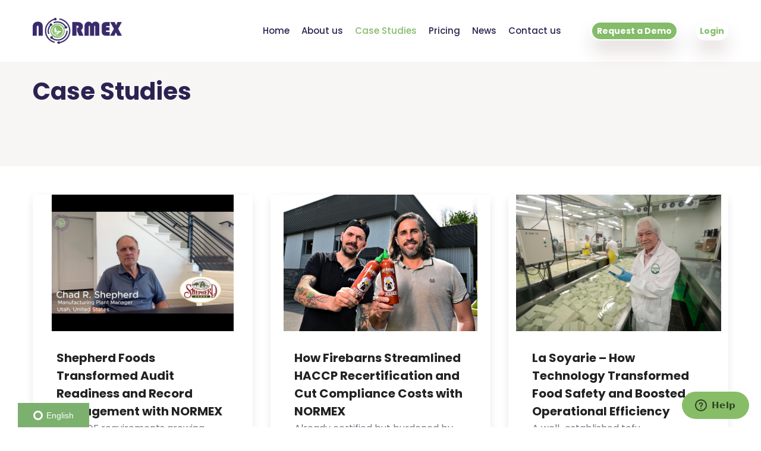

--- FILE ---
content_type: text/html; charset=UTF-8
request_url: https://normex.ca/case-studies
body_size: 7625
content:
<!DOCTYPE html>

<html lang="en">



<head>
    <!-- Meta Data -->

    <meta charset="UTF-8">

    <meta http-equiv="X-UA-Compatible" content="IE=edge">

    <meta name="viewport" content="width=device-width, initial-scale=1, minimum-scale=1, maximum-scale=1">

    <title>Case studies - Implementation of Food Safety saas Management</title>
    <meta name="description" content="At Normex our studies focus on importance of food safety saas management for all food processors, much higher in medium & small-sized food processing plants">



    <link rel="apple-touch-icon" sizes="180x180" href="https://normex.ca/assets/public/assets/img/fav/apple-touch-icon.png">

    <link rel="icon" type="image/png" sizes="32x32"
        href="https://normex.ca/assets/public/assets/img/fav/favicon-32x32.png">

    <link rel="icon" type="image/png" sizes="16x16"
        href="https://normex.ca/assets/public/assets/img/fav/favicon-16x16.png">

    <link rel="mask-icon" href="https://normex.ca/assets/public/assets/img/fav/safari-pinned-tab.svg" color="#84bc69">



    <!-- <meta name="msapplication-TileColor" content="#84bc69"> -->

    <!-- <meta name="theme-color" content="#84bc69"> -->



    <!-- Google Web Fonts -->

    <link rel="preconnect" href="https://fonts.gstatic.com">

    <link
        href="https://fonts.googleapis.com/css2?family=Poppins:wght@300;400;500;700;800;900&family=Satisfy&display=swap"
        rel="stylesheet">



    <!-- Dependency Styles -->

    <link rel="stylesheet" href="https://normex.ca/assets/public/dependencies/bootstrap/css/bootstrap.min.css"
        type="text/css">

    <link rel="stylesheet" href="https://normex.ca/assets/public/dependencies/fontawesome/css/all.min.css" type="text/css">

    <link rel="stylesheet" href="https://normex.ca/assets/public/dependencies/swiper/css/swiper.min.css" type="text/css">

    <link rel="stylesheet" href="https://normex.ca/assets/public/dependencies/wow/css/animate.css" type="text/css">

    <link rel="stylesheet" href="https://normex.ca/assets/public/dependencies/magnific-popup/css/magnific-popup.css"
        type="text/css">

    <link rel="stylesheet"
        href="https://normex.ca/assets/public/dependencies/components-elegant-icons/css/elegant-icons.min.css"
        type="text/css">

    <link rel="stylesheet" href="https://normex.ca/assets/public/dependencies/simple-line-icons/css/simple-line-icons.css"
        type="text/css">



    <!-- Site Stylesheet -->

    <link rel="stylesheet" href="https://normex.ca/assets/public/assets/css/app.css?1768616449" type="text/css">
    <link rel="stylesheet" href="https://normex.ca/assets/public/assets/css/style.css" type="text/css">

    <!-- Google Tag Manager -->
<script>
    (function(w, d, s, l, i) {
        w[l] = w[l] || [];
        w[l].push({
            'gtm.start': new Date().getTime(),
            event: 'gtm.js'
        });
        var f = d.getElementsByTagName(s)[0],
            j = d.createElement(s),
            dl = l != 'dataLayer' ? '&l=' + l : '';
        j.async = true;
        j.src =
            'https://www.googletagmanager.com/gtm.js?id=' + i + dl;
        f.parentNode.insertBefore(j, f);
    })(window, document, 'script', 'dataLayer', 'GTM-KCNG6BPL');
</script>
<!-- End Google Tag Manager -->

<!-- Google tag (gtag.js) -->
<script async src="https://www.googletagmanager.com/gtag/js?id=G-7PPY1CT6EE"></script>
<script>
    window.dataLayer = window.dataLayer || [];

    function gtag() {
        dataLayer.push(arguments);
    }
    gtag('js', new Date());

    gtag('config', 'G-7PPY1CT6EE');
</script>

<script src="https://global.localizecdn.com/localize.js"></script>
<script>
    ! function(a) {
        if (!a.Localize) {
            a.Localize = {};
            for (var e = ["translate", "untranslate", "phrase", "initialize", "translatePage", "setLanguage",
                    "getLanguage", "detectLanguage", "getAvailableLanguages", "untranslatePage", "bootstrap",
                    "prefetch", "on", "off", "hideWidget", "showWidget", "getSourceLanguage"
                ], t = 0; t < e.length; t++) a.Localize[e[t]] = function() {}
        }
    }(window);
</script>

<script>
    Localize.initialize({
        key: 'KfH4sSzOYGgvU',
        rememberLanguage: true,
        // other options go here, separated by commas
    });
</script>

<!-- Start of  Zendesk Widget script -->
<script id="ze-snippet" src="https://static.zdassets.com/ekr/snippet.js?key=c3dbaf9f-1d0b-49e4-8851-e4b55c14668d">
</script>
<!-- End of  Zendesk Widget script -->
<!-- Hotjar Tracking Code for https://normex.ca -->
<script>
    (function(h, o, t, j, a, r) {
        h.hj = h.hj || function() {
            (h.hj.q = h.hj.q || []).push(arguments)
        };
        h._hjSettings = {
            hjid: 5185172,
            hjsv: 6
        };
        a = o.getElementsByTagName('head')[0];
        r = o.createElement('script');
        r.async = 1;
        r.src = t + h._hjSettings.hjid + j + h._hjSettings.hjsv;
        a.appendChild(r);
    })(window, document, 'https://static.hotjar.com/c/hotjar-', '.js?sv=');
</script>

    <style>
        .overlaypopup {
            display: flex;
            flex-direction: column;
            align-items: center;
            justify-content: center;
            position: fixed;
            top: 0;
            left: 0;
            width: 100%;
            height: 100%;
            overflow: hidden;
            background: rgba(0, 0, 0, 0.35);
            z-index: 9999999999;
        }

        .popupcontent {
            background-image: url('assets/public/images/popbg.jpg');
            background-size: cover;
            width: 90%;
            max-width: 620px;
            text-align: center;
            position: relative;
            height: auto !important;
            padding: 30px 25px 40px;
            box-sizing: border-box;
            box-shadow: 2px 2px 20px rgba(121, 121, 121, .17);
            z-index: -1;
        }

        .popupcontent::before {
            content: "";
            background: rgba(132, 188, 105, 0.9);
            position: absolute;
            left: 0;
            top: 0;
            right: 0;
            bottom: 0;
            z-index: -1;
        }

        .overlayclose {
            padding: 9px 0px;
            position: absolute;
            display: block;
            top: 18px;
            right: 18px;
            width: 18px;
            height: 18px;
            cursor: pointer;
        }

        .overlayclose:before,
        .overlayclose:after {
            content: '';
            position: absolute;
            top: 8px;
            right: 0px;
            background: #FFFFFF;
            width: 18px;
            height: 2px;
            transform: rotate(45deg);
            cursor: pointer;
        }

        .overlayclose:after {
            transform: rotate(-45deg);
        }

        .poptitle {
            text-align: center;
            margin-bottom: 12px;
            font-family: Montserrat, sans-serif;
            font-size: 44px;
            font-weight: 700;
            line-height: 1.5;
            color: #392b6b;
        }

        .popupcontent p {
            font-size: 18px;
            text-align: center;
            font-family: Montserrat, sans-serif;
            color: #FFFFFF;
        }

        .popbtn {
            margin-top: 20px;
            font-size: 16px;
            font-weight: 500;
            color: #392b6b;
            padding: 10px 27px;
            border-radius: 30px;
            cursor: pointer;
            display: inline-block;
            background: #fff;
        }
    </style>


</head>



<body id="home-version-1" class="home-color-two" data-style="default">
            <div class="overlaypopup d-none">
            <div class="popupcontent wow pixFadeUp">
                <span class="overlayclose"></span>
                <div class="poptitle">Book a free consultation</div>
                <p>Ready to start learning about the benefits of going
                    digital for better Food Safety Management</p>
                <a href="https://normex.ca/demo" class="popbtn">Learn More</a>
            </div>
        </div>
    

    <a href="#main_content" data-type="section-switch" class="return-to-top">

        <i class="fa fa-chevron-up"></i>

    </a>


    



    <div id="main_content">





        <!--=========================-->

        <!--=        Navbar         =-->

        <!--=========================-->

        <header class="site-header header-dark header_trans-fixed" data-top="992">

            <div class="container">

                <div class="header-inner">

                    <div class="site-mobile-logo">

                        <a href="https://normex.ca" class="logo">

                            <img src="https://normex.ca/assets/public/assets/img/logo.png" alt="site logo"
                                class="main-logo">

                            <img src="https://normex.ca/assets/public/assets/img/logo.png" alt="site logo"
                                class="sticky-logo">

                        </a>

                    </div><!-- /.site-mobile-logo -->



                    <div class="toggle-menu">

                        <span class="bar"></span>

                        <span class="bar"></span>

                        <span class="bar"></span>

                    </div>

                    <!-- /.toggle-menu -->

                    <nav class="site-nav nav-dark">

                        <div class="close-menu">

                            <span>Close</span>

                            <i class="ei ei-icon_close"></i>

                        </div>

                        <div class="site-logo">

                            <a href="https://normex.ca" class="logo">

                                <img src="https://normex.ca/assets/public/assets/img/logo.png" alt="site logo"
                                    class="main-logo">

                                <img src="https://normex.ca/assets/public/assets/img/logo.png" alt="site logo"
                                    class="sticky-logo">

                            </a>

                        </div>



                        <div class="menu-wrapper" data-top="992">

                            <ul class="site-main-menu">

                                <li><a href="https://normex.ca/">Home</a></li>

                                <li><a href="https://normex.ca/about-us">About us</a></li>

                                <li><a href="https://normex.ca/case-studies">Case Studies</a></li>

                                <li><a href="https://normex.ca/pricing">Pricing</a></li>

                                <li><a href="https://normex.ca/news">News</a></li>

                                <li><a href="https://normex.ca/contact-us">Contact us</a></li>



                                <!-- <li class="menu-item-has-children">

        <a href="#">Pages</a>



        <ul class="sub-menu">

         <li><a href="about.php">About</a></li>

         <li><a href="service.php">Service</a></li>

         <li><a href="team.php">Our Team</a></li>

         <li><a href="pricing.php">Pricing</a></li>

         <li class="menu-item-has-children">

          <a href="portfolio.php">Portfolio</a>

          <ul class="sub-menu">

           <li><a href="portfolio-one.php">Style One</a></li>

           <li><a href="portfolio-two.php">Style Two</a></li>

           <li><a href="portfolio-three.php">Style Three</a></li>

           <li><a href="portfolio-single.php">Portfolio Single</a></li>

          </ul>

         </li>

         <li><a href="faq.php">Faq's</a></li>

         <li><a href="error.php">Error 404</a></li>

         <li><a href="signin.php">Sing In</a></li>

         <li><a href="signup.php">Sing Up</a></li>

        </ul>

       </li> -->



                            </ul>



                            <div class="nav-right">

                                <ul class="site-main-menu">
                                    <li style="margin: 0 10px 0 0;">
                                        <a href="https://normex.ca/demo" target="_blank" class="nav-btn"
                                            style="background: #84bc69; color: #fff;color: #fff!important;
                                            padding: 0px 8px; text-align: center;">Request
                                            a Demo</a>
                                    </li>
                                                                            <li><a href="https://crm.normex.ca/login" class="nav-btn">Login</a></li>
                                                                    </ul>
                            </div>

                        </div>

                        <!-- /.menu-wrapper -->



                    </nav><!-- /.site-nav -->

                </div><!-- /.header-inner -->

            </div><!-- /.container -->

        </header><!-- /.site-header -->
            <!-- /.site-header -->

    <!--==========================-->
    <!--=         Banner         =-->
    <!--==========================-->
    <section class="page-banner" style="height:10vh"></section>
    <!-- /.page-banner -->

    <section style="padding: 50px 0; background-color:#f8f5f5">
        <div class="container">
            <div class="row">
                <div class="col-md-12">
                    <div class="page-title-wrapper text-left">
                        <h1 class="page-title">Case Studies</h1>
                        <p> &nbsp; </p>
                    </div>
                </div>
                            </div>
        </div>
    </section>

    <!--=========================-->
    <!--=         About         =-->
    <!--=========================-->
    <section class="about" style="padding-top: 20px;">
        <div class="container">

                        <br>

            <div class="row">
                                                                                    <div class="col-lg-4 col-md-6">
                            <article class="post-post-grid">
                                <div class="feature-image">
                                    <a href="https://normex.ca/case-studies/shepherd-foods-transformed-audit-readiness-and-record-management-with-normex">
                                        <img src="https://normex.ca/crm.normex.ca/public/uploads/solutions/nr_shepherdjpg_13071620250722.jpg" alt="" style="height:230px;">
                                    </a>
                                </div>
                                <div class="blog-content">
                                    <h3 class="entry-title mb-0"><a
                                            href="https://normex.ca/case-studies/shepherd-foods-transformed-audit-readiness-and-record-management-with-normex">Shepherd Foods Transformed Audit Readiness and Record Management with NORMEX</a>
                                    </h3>
                                    <p>With SQF requirements growing more demanding, Shepherd Foods adopted NORMEX to stay audit-ready, organized, and confidently compliant - without slowing down production.</p>
                                    <div class="author">
                                        <a href="https://normex.ca/case-studies/shepherd-foods-transformed-audit-readiness-and-record-management-with-normex"
                                            style="color: #84bc69; text-transform: uppercase;" class="author-link">Read the
                                            case study</a>
                                    </div>

                                </div><!-- /.post-content -->
                            </article><!-- /.post -->
                        </div>
                        <!-- /.col-lg-4 -->
                                                                    <div class="col-lg-4 col-md-6">
                            <article class="post-post-grid">
                                <div class="feature-image">
                                    <a href="https://normex.ca/case-studies/how-firebarns-streamlined-haccp-recertification-and-cut-compliance-costs-with-normex">
                                        <img src="https://normex.ca/crm.normex.ca/public/uploads/solutions/nr_firebarnsjpg_44061620250624.jpg" alt="" style="height:230px;">
                                    </a>
                                </div>
                                <div class="blog-content">
                                    <h3 class="entry-title mb-0"><a
                                            href="https://normex.ca/case-studies/how-firebarns-streamlined-haccp-recertification-and-cut-compliance-costs-with-normex">How Firebarns Streamlined HACCP Recertification and Cut Compliance Costs with NORMEX</a>
                                    </h3>
                                    <p>Already certified but burdened by paper and prep time, Firebarns modernized their food safety management system to save hours, reduce stress, and scale operations confidently.</p>
                                    <div class="author">
                                        <a href="https://normex.ca/case-studies/how-firebarns-streamlined-haccp-recertification-and-cut-compliance-costs-with-normex"
                                            style="color: #84bc69; text-transform: uppercase;" class="author-link">Read the
                                            case study</a>
                                    </div>

                                </div><!-- /.post-content -->
                            </article><!-- /.post -->
                        </div>
                        <!-- /.col-lg-4 -->
                                                                    <div class="col-lg-4 col-md-6">
                            <article class="post-post-grid">
                                <div class="feature-image">
                                    <a href="https://normex.ca/case-studies/la-soyarie-ndash-how-technology-transformed-food-safety-and-boosted-operational-efficiency">
                                        <img src="https://normex.ca/crm.normex.ca/public/uploads/solutions/nr_e8a59d9e_adbb_11e9_a65c_0eda3a42da3cjpg_06021220250225.jpg" alt="" style="height:230px;">
                                    </a>
                                </div>
                                <div class="blog-content">
                                    <h3 class="entry-title mb-0"><a
                                            href="https://normex.ca/case-studies/la-soyarie-ndash-how-technology-transformed-food-safety-and-boosted-operational-efficiency">La Soyarie – How Technology Transformed Food Safety and Boosted Operational Efficiency</a>
                                    </h3>
                                    <p>A well-established tofu manufacturer</p>
                                    <div class="author">
                                        <a href="https://normex.ca/case-studies/la-soyarie-ndash-how-technology-transformed-food-safety-and-boosted-operational-efficiency"
                                            style="color: #84bc69; text-transform: uppercase;" class="author-link">Read the
                                            case study</a>
                                    </div>

                                </div><!-- /.post-content -->
                            </article><!-- /.post -->
                        </div>
                        <!-- /.col-lg-4 -->
                                                                    <div class="col-lg-4 col-md-6">
                            <article class="post-post-grid">
                                <div class="feature-image">
                                    <a href="https://normex.ca/case-studies/hownbspultimate-imports-a-kosher-food-importernbspachieved-cfia-compliance-excellence-with-normex">
                                        <img src="https://normex.ca/crm.normex.ca/public/uploads/solutions/nr_ultimate_importsjpg_18011420250121.jpg" alt="" style="height:230px;">
                                    </a>
                                </div>
                                <div class="blog-content">
                                    <h3 class="entry-title mb-0"><a
                                            href="https://normex.ca/case-studies/hownbspultimate-imports-a-kosher-food-importernbspachieved-cfia-compliance-excellence-with-normex">How Ultimate Imports, a Kosher Food Importer Achieved CFIA Compliance Excellence with NORMEX</a>
                                    </h3>
                                    <p>Canada's Premier Importer of Premium Kosher Delights</p>
                                    <div class="author">
                                        <a href="https://normex.ca/case-studies/hownbspultimate-imports-a-kosher-food-importernbspachieved-cfia-compliance-excellence-with-normex"
                                            style="color: #84bc69; text-transform: uppercase;" class="author-link">Read the
                                            case study</a>
                                    </div>

                                </div><!-- /.post-content -->
                            </article><!-- /.post -->
                        </div>
                        <!-- /.col-lg-4 -->
                                                                    <div class="col-lg-4 col-md-6">
                            <article class="post-post-grid">
                                <div class="feature-image">
                                    <a href="https://normex.ca/case-studies/altra-foods-ndash-how-a-leading-kosher-food-importer-fast-tracked-cfia-approval-with-normex-nbsp">
                                        <img src="https://normex.ca/crm.normex.ca/public/uploads/solutions/nr_altra_logo_209x300jpg_43111020241120.jpg" alt="" style="height:230px;">
                                    </a>
                                </div>
                                <div class="blog-content">
                                    <h3 class="entry-title mb-0"><a
                                            href="https://normex.ca/case-studies/altra-foods-ndash-how-a-leading-kosher-food-importer-fast-tracked-cfia-approval-with-normex-nbsp">Altra Foods – How a Leading Kosher Food Importer Fast-Tracked CFIA Approval with NORMEX
 </a>
                                    </h3>
                                    <p>Importer of Quality Kosher Food Products into Canada</p>
                                    <div class="author">
                                        <a href="https://normex.ca/case-studies/altra-foods-ndash-how-a-leading-kosher-food-importer-fast-tracked-cfia-approval-with-normex-nbsp"
                                            style="color: #84bc69; text-transform: uppercase;" class="author-link">Read the
                                            case study</a>
                                    </div>

                                </div><!-- /.post-content -->
                            </article><!-- /.post -->
                        </div>
                        <!-- /.col-lg-4 -->
                                                                    <div class="col-lg-4 col-md-6">
                            <article class="post-post-grid">
                                <div class="feature-image">
                                    <a href="https://normex.ca/case-studies/agropol-a-successful-haccp-implementation-with-normex">
                                        <img src="https://normex.ca/crm.normex.ca/public/uploads/solutions/nr_7703a169_7c09_4247_87c0_3c96f408069ejpg_40100920241010.jpg" alt="" style="height:230px;">
                                    </a>
                                </div>
                                <div class="blog-content">
                                    <h3 class="entry-title mb-0"><a
                                            href="https://normex.ca/case-studies/agropol-a-successful-haccp-implementation-with-normex">Agropol - A Successful HACCP Implementation with NORMEX</a>
                                    </h3>
                                    <p>ready-to-eat meal manufacturing company, isknown for its innovative plant-based products</p>
                                    <div class="author">
                                        <a href="https://normex.ca/case-studies/agropol-a-successful-haccp-implementation-with-normex"
                                            style="color: #84bc69; text-transform: uppercase;" class="author-link">Read the
                                            case study</a>
                                    </div>

                                </div><!-- /.post-content -->
                            </article><!-- /.post -->
                        </div>
                        <!-- /.col-lg-4 -->
                                                                    <div class="col-lg-4 col-md-6">
                            <article class="post-post-grid">
                                <div class="feature-image">
                                    <a href="https://normex.ca/case-studies/les-petits-chefs-achieved-haccp-certification-with-normex">
                                        <img src="https://normex.ca/crm.normex.ca/public/uploads/solutions/nr_untitled_designpng_20092220240912.png" alt="" style="height:230px;">
                                    </a>
                                </div>
                                <div class="blog-content">
                                    <h3 class="entry-title mb-0"><a
                                            href="https://normex.ca/case-studies/les-petits-chefs-achieved-haccp-certification-with-normex">Les Petits Chefs achieved HACCP Certification with NORMEX</a>
                                    </h3>
                                    <p>Manufacturer of meals for children in daycare centers and schools</p>
                                    <div class="author">
                                        <a href="https://normex.ca/case-studies/les-petits-chefs-achieved-haccp-certification-with-normex"
                                            style="color: #84bc69; text-transform: uppercase;" class="author-link">Read the
                                            case study</a>
                                    </div>

                                </div><!-- /.post-content -->
                            </article><!-- /.post -->
                        </div>
                        <!-- /.col-lg-4 -->
                                                                    <div class="col-lg-4 col-md-6">
                            <article class="post-post-grid">
                                <div class="feature-image">
                                    <a href="https://normex.ca/case-studies/health-life-ny-rapid-compliance-with-cfia-regulations-using-normex">
                                        <img src="https://normex.ca/crm.normex.ca/public/uploads/solutions/nr_img_4073jpeg_34091320240902.jpeg" alt="" style="height:230px;">
                                    </a>
                                </div>
                                <div class="blog-content">
                                    <h3 class="entry-title mb-0"><a
                                            href="https://normex.ca/case-studies/health-life-ny-rapid-compliance-with-cfia-regulations-using-normex">Health Life NY Rapid Compliance with CFIA Regulations Using NORMEX</a>
                                    </h3>
                                    <p>Wholesaler of vitamins and wellness products in New York, USA</p>
                                    <div class="author">
                                        <a href="https://normex.ca/case-studies/health-life-ny-rapid-compliance-with-cfia-regulations-using-normex"
                                            style="color: #84bc69; text-transform: uppercase;" class="author-link">Read the
                                            case study</a>
                                    </div>

                                </div><!-- /.post-content -->
                            </article><!-- /.post -->
                        </div>
                        <!-- /.col-lg-4 -->
                                                                    <div class="col-lg-4 col-md-6">
                            <article class="post-post-grid">
                                <div class="feature-image">
                                    <a href="https://normex.ca/case-studies/torticana-foods-fast-tracked-to-food-safety-with-normex">
                                        <img src="https://normex.ca/crm.normex.ca/public/uploads/solutions/nr_img_6751png_25042120240408.png" alt="" style="height:230px;">
                                    </a>
                                </div>
                                <div class="blog-content">
                                    <h3 class="entry-title mb-0"><a
                                            href="https://normex.ca/case-studies/torticana-foods-fast-tracked-to-food-safety-with-normex">Torticana Foods fast-tracked to Food Safety with NORMEX</a>
                                    </h3>
                                    <p>Tortillas operations in Montreal, Canada</p>
                                    <div class="author">
                                        <a href="https://normex.ca/case-studies/torticana-foods-fast-tracked-to-food-safety-with-normex"
                                            style="color: #84bc69; text-transform: uppercase;" class="author-link">Read the
                                            case study</a>
                                    </div>

                                </div><!-- /.post-content -->
                            </article><!-- /.post -->
                        </div>
                        <!-- /.col-lg-4 -->
                                                                    <div class="col-lg-4 col-md-6">
                            <article class="post-post-grid">
                                <div class="feature-image">
                                    <a href="https://normex.ca/case-studies/bad-monkey-popcorn-transforms-its-food-safety-system-with-normex">
                                        <img src="https://normex.ca/crm.normex.ca/public/uploads/web/solutions/ve_bad_monkey_brothers_sitejpg_20061720230623.jpg" alt="" style="height:230px;">
                                    </a>
                                </div>
                                <div class="blog-content">
                                    <h3 class="entry-title mb-0"><a
                                            href="https://normex.ca/case-studies/bad-monkey-popcorn-transforms-its-food-safety-system-with-normex">Bad Monkey Popcorn transforms its food safety system with NORMEX</a>
                                    </h3>
                                    <p>Bad Monkey Popcorn, Montreal Canada</p>
                                    <div class="author">
                                        <a href="https://normex.ca/case-studies/bad-monkey-popcorn-transforms-its-food-safety-system-with-normex"
                                            style="color: #84bc69; text-transform: uppercase;" class="author-link">Read the
                                            case study</a>
                                    </div>

                                </div><!-- /.post-content -->
                            </article><!-- /.post -->
                        </div>
                        <!-- /.col-lg-4 -->
                                                                    <div class="col-lg-4 col-md-6">
                            <article class="post-post-grid">
                                <div class="feature-image">
                                    <a href="https://normex.ca/case-studies/wonder-ice-cream-saves-60k-in-manpower-hours-in-just-a-few-monthsnbsp">
                                        <img src="https://normex.ca/crm.normex.ca/public/uploads/web/solutions/ve_0ccbc6458385275607b8777e126png_24030320230323.png" alt="" style="height:230px;">
                                    </a>
                                </div>
                                <div class="blog-content">
                                    <h3 class="entry-title mb-0"><a
                                            href="https://normex.ca/case-studies/wonder-ice-cream-saves-60k-in-manpower-hours-in-just-a-few-monthsnbsp">Wonder Ice Cream saves $60k in manpower hours in just a few months </a>
                                    </h3>
                                    <p>Ice Cream Producer in Santa Clara, California</p>
                                    <div class="author">
                                        <a href="https://normex.ca/case-studies/wonder-ice-cream-saves-60k-in-manpower-hours-in-just-a-few-monthsnbsp"
                                            style="color: #84bc69; text-transform: uppercase;" class="author-link">Read the
                                            case study</a>
                                    </div>

                                </div><!-- /.post-content -->
                            </article><!-- /.post -->
                        </div>
                        <!-- /.col-lg-4 -->
                                                                    <div class="col-lg-4 col-md-6">
                            <article class="post-post-grid">
                                <div class="feature-image">
                                    <a href="https://normex.ca/case-studies/snackwerksnbspimproves-its-efficiency-with-automation">
                                        <img src="https://normex.ca/crm.normex.ca/public/uploads/web/solutions/ve_8bc6f06d_477d_43db_857b_7642bb153f09jpeg_22030320230320.jpeg" alt="" style="height:230px;">
                                    </a>
                                </div>
                                <div class="blog-content">
                                    <h3 class="entry-title mb-0"><a
                                            href="https://normex.ca/case-studies/snackwerksnbspimproves-its-efficiency-with-automation">SNACKWERKS Improves its Efficiency with Automation</a>
                                    </h3>
                                    <p>Granola snacks Processor in Michigan, USA</p>
                                    <div class="author">
                                        <a href="https://normex.ca/case-studies/snackwerksnbspimproves-its-efficiency-with-automation"
                                            style="color: #84bc69; text-transform: uppercase;" class="author-link">Read the
                                            case study</a>
                                    </div>

                                </div><!-- /.post-content -->
                            </article><!-- /.post -->
                        </div>
                        <!-- /.col-lg-4 -->
                                                                    <div class="col-lg-4 col-md-6">
                            <article class="post-post-grid">
                                <div class="feature-image">
                                    <a href="https://normex.ca/case-studies/slipacoffrsquos-premium-meats-achieves-haccp-certification-in-just-4-months">
                                        <img src="https://normex.ca/crm.normex.ca/public/uploads/web/solutions/ve_265020d3_64c8_4dbd_86b5_47198ee192b1jpeg_22030320230320.jpeg" alt="" style="height:230px;">
                                    </a>
                                </div>
                                <div class="blog-content">
                                    <h3 class="entry-title mb-0"><a
                                            href="https://normex.ca/case-studies/slipacoffrsquos-premium-meats-achieves-haccp-certification-in-just-4-months">Slipacoff’s Premium Meats achieves HACCP Certification in Just 4 Months</a>
                                    </h3>
                                    <p>Meat Processors in Ontario, Canada</p>
                                    <div class="author">
                                        <a href="https://normex.ca/case-studies/slipacoffrsquos-premium-meats-achieves-haccp-certification-in-just-4-months"
                                            style="color: #84bc69; text-transform: uppercase;" class="author-link">Read the
                                            case study</a>
                                    </div>

                                </div><!-- /.post-content -->
                            </article><!-- /.post -->
                        </div>
                        <!-- /.col-lg-4 -->
                                                                    <div class="col-lg-4 col-md-6">
                            <article class="post-post-grid">
                                <div class="feature-image">
                                    <a href="https://normex.ca/case-studies/botsis-fruits-amp-vegetablesnbspwas-gfsi-certified-for-4-years-moved-away-from-paperwork-and-saved-80k">
                                        <img src="https://normex.ca/crm.normex.ca/public/uploads/web/solutions/ve_201c1ecc_7a51_43e4_8f44_c62eaab801b1jpeg_36030520230329.jpeg" alt="" style="height:230px;">
                                    </a>
                                </div>
                                <div class="blog-content">
                                    <h3 class="entry-title mb-0"><a
                                            href="https://normex.ca/case-studies/botsis-fruits-amp-vegetablesnbspwas-gfsi-certified-for-4-years-moved-away-from-paperwork-and-saved-80k">Botsis Fruits &amp; Vegetables was GFSI certified for 4 years, moved away from paperwork and saved $80k</a>
                                    </h3>
                                    <p>F&V Importer and Repacker in Montreal, Canada</p>
                                    <div class="author">
                                        <a href="https://normex.ca/case-studies/botsis-fruits-amp-vegetablesnbspwas-gfsi-certified-for-4-years-moved-away-from-paperwork-and-saved-80k"
                                            style="color: #84bc69; text-transform: uppercase;" class="author-link">Read the
                                            case study</a>
                                    </div>

                                </div><!-- /.post-content -->
                            </article><!-- /.post -->
                        </div>
                        <!-- /.col-lg-4 -->
                                                                    <div class="col-lg-4 col-md-6">
                            <article class="post-post-grid">
                                <div class="feature-image">
                                    <a href="https://normex.ca/case-studies/soyxpertnbspimplements-a-gfsi-program-52-faster-than-the-average">
                                        <img src="https://normex.ca/crm.normex.ca/public/uploads/web/solutions/ve_rjpg_51030520230319.jpg" alt="" style="height:230px;">
                                    </a>
                                </div>
                                <div class="blog-content">
                                    <h3 class="entry-title mb-0"><a
                                            href="https://normex.ca/case-studies/soyxpertnbspimplements-a-gfsi-program-52-faster-than-the-average">SoyXpert implements a GFSI program 52% faster than the average</a>
                                    </h3>
                                    <p>Producer of quality tofu in Quebec, Canada</p>
                                    <div class="author">
                                        <a href="https://normex.ca/case-studies/soyxpertnbspimplements-a-gfsi-program-52-faster-than-the-average"
                                            style="color: #84bc69; text-transform: uppercase;" class="author-link">Read the
                                            case study</a>
                                    </div>

                                </div><!-- /.post-content -->
                            </article><!-- /.post -->
                        </div>
                        <!-- /.col-lg-4 -->
                                    
            </div>

        </div>
        <!-- /.container -->
    </section>
    <!-- /.about -->

    <div class="modal fade" id="videoModal" style="z-index: 9999">
        <div class="modal-dialog modal-xl">
            <div class="modal-content">
                <div class="text-right pt-2 pr-3">
                    <button data-dismiss="modal" type="button" class="close text-primary"><i
                            class="fa fa-times"></i></button>
                </div>
                <div class="modal-body">
                    <iframe id="bannerVideo" style="width: 100%; height:500px; border:0; border-radius:10px;"
                        src="https://www.youtube.com/embed/"
                        allow="accelerometer; autoplay; clipboard-write; encrypted-media; gyroscope; picture-in-picture; web-share"
                        allowfullscreen>
                    </iframe>
                </div>
            </div>
        </div>
    </div>

    <!--===========================-->
    <!--=         Feature         =-->
    <!--===========================-->
    
    <!-- /.featured -->

    <!-- /.site-footer -->



        <!--=========================-->
        <!--=        Footer         =-->
        <!--=========================-->
        <footer id="footer" class="footer-two">
            <div class="container">
                <div class="footer-inner wow pixFadeUp">
                    <div class="row">
                        <div class="col-lg-3 col-md-6">
                            <div class="widget footer-widget">
                                <h3 class="widget-title">CASE STUDIES</h3>
                                                                    <ul class="footer-menu">
                                                                                    <li><a
                                                    href="https://normex.ca/case-studies/shepherd-foods-transformed-audit-readiness-and-record-management-with-normex">Shepherd Foods Transformed Audit Readiness and Record Management with NORMEX</a>
                                            </li>
                                                                                    <li><a
                                                    href="https://normex.ca/case-studies/how-firebarns-streamlined-haccp-recertification-and-cut-compliance-costs-with-normex">How Firebarns Streamlined HACCP Recertification and Cut Compliance Costs with NORMEX</a>
                                            </li>
                                                                                    <li><a
                                                    href="https://normex.ca/case-studies/la-soyarie-ndash-how-technology-transformed-food-safety-and-boosted-operational-efficiency">La Soyarie – How Technology Transformed Food Safety and Boosted Operational Efficiency</a>
                                            </li>
                                                                                    <li><a
                                                    href="https://normex.ca/case-studies/hownbspultimate-imports-a-kosher-food-importernbspachieved-cfia-compliance-excellence-with-normex">How Ultimate Imports, a Kosher Food Importer Achieved CFIA Compliance Excellence with NORMEX</a>
                                            </li>
                                                                            </ul>
                                                            </div>
                            <!-- /.widget footer-widget -->
                        </div>
                        <!-- /.col-lg-3 col-md-6 -->

                        <div class="col-lg-3 col-md-6">
                            <div class="widget footer-widget">
                                <h3 class="widget-title">INDUSTRIES</h3>

                                                                    <ul class="footer-menu">
                                                                                    <li><a
                                                    href="https://normex.ca/industries/consultants">Consultants</a>
                                            </li>
                                                                                    <li><a
                                                    href="https://normex.ca/industries/hotels">Hotels</a>
                                            </li>
                                                                                    <li><a
                                                    href="https://normex.ca/industries/restaurants">Restaurants</a>
                                            </li>
                                                                                    <li><a
                                                    href="https://normex.ca/industries/food-growers">Food Growers</a>
                                            </li>
                                                                                    <li><a
                                                    href="https://normex.ca/industries/food-distributors">Food Distributors</a>
                                            </li>
                                                                                    <li><a
                                                    href="https://normex.ca/industries/food-manufacturers">Food Manufacturers</a>
                                            </li>
                                                                            </ul>
                                                            </div>
                            <!-- /.widget footer-widget -->
                        </div>
                        <!-- /.col-lg-3 col-md-6 -->

                        <div class="col-lg-3 col-md-6">
                            <div class="widget footer-widget">
                                <h3 class="widget-title">SHORTS LINKS</h3>

                                <ul class="footer-menu">
                                    <li><a href="https://normex.ca">Home</a></li>
                                    <li><a href="https://normex.ca/news">News</a></li>
                                    <li><a href="https://normex.ca/about-us">Customers</a></li>
                                    <li><a href="https://normex.ca/partner-network">Partners</a></li>
                                    <li><a href="https://normex.ca/contact-us">NORMEX Support</a></li>
                                    <li><a href="https://normex.ca/faqs">FAQs</a></li>
                                </ul>
                            </div>
                            <!-- /.widget footer-widget -->
                        </div>
                        <!-- /.col-lg-3 col-md-6 -->

                        <div class="col-lg-3 col-md-6">
                            <div class="widget footer-widget">
                                <h3 class="widget-title">Our Address</h3>

                                <p>
                                    455 Boulevard de la Gappe, Gatineau Quebec, Canada J8T 0G1
                                </p>

                                <ul class="footer-social-link">
                                    <li><a href="https://www.facebook.com/Normex-397743337447085" target="_blank"><i
                                                class="fab fa-facebook-f"></i></a></li>
                                    <li><a href="https://twitter.com/foodsafetysoft" target="_blank"><i
                                                class="fab fa-twitter"></i></a></li>
                                    <li><a href="https://www.linkedin.com/company/normex-inc/" target="_blank"><i
                                                class="fab fa-linkedin-in"></i></a></li>
                                </ul>
                            </div>
                            <!-- /.widget footer-widget -->
                            <form action="#" method="post" id="subscribenowfooter" class="row">
                                Subscribe now to receive news
                                <div class="col-md-8 p-0">
                                    <input type="hidden" name="_token" value="BQC6C7LSh3pajGkxZam3OoiCjbi2xHhDvGIArYde">                                    <input type="text" name="subscribeEmail" class="form-control p-2 h-auto"
                                        placeholder="Enter your Email">
                                </div>
                                <div class="col-md-4 p-0">
                                    <button type="submit" name="submit" id="newsletter-submit"
                                        class="btn btn-sm p-2" style="background: #392b6b; color: #ffffff;">
                                        <span class="btn-text">Subscribe</span>
                                    </button>
                                </div>
                                <!-- /.newsletter-inner -->
                                <input type="hidden" name="recaptcha_response" id="recaptchaResponse">
                                <div class="clearfix"></div>
                                <div class="form-result2 alert w-100 p-2" id="subsferror">
                                    <div class="content" id="suptextf">/div>
                                    </div>
                                    <!-- /.form-result-->
                            </form>
                        </div>
                        <!-- /.col-lg-3 col-md-6 -->
                    </div>
                    <!-- /.row -->

                </div><!-- /.footer-inner -->

                <div class="site-info">
                    <div class="copyright">
                        <p>© 2026 All Rights Reserved | Design by <a
                                href="https://normex.ca/about-us">NORMEX</a></p>
                    </div>

                    <ul class="site-info-menu">
                        <li><a href="https://normex.ca/privacy-policy" style="color:#84bc69">Privacy Policy</a></li>
                        <li>|</li>
                        <li><a href="https://normex.ca/terms-conditions" style="color:#392b6b">Terms & Conditions</a></li>
                    </ul>
                </div><!-- /.site-info -->
            </div><!-- /.container -->
        </footer><!-- /#footer -->


    </div><!-- /#site -->

    <!-- Dependency Scripts -->
    <script src="https://normex.ca/assets/public/dependencies/jquery/jquery.min.js"></script>
    <script src="https://normex.ca/assets/public/dependencies/bootstrap/js/bootstrap.min.js"></script>
    <script src="https://normex.ca/assets/public/dependencies/swiper/js/swiper.min.js"></script>
    <script src="https://normex.ca/assets/public/dependencies/jquery.appear/jquery.appear.js"></script>
    <script src="https://normex.ca/assets/public/dependencies/wow/js/wow.min.js"></script>
    <script src="https://normex.ca/assets/public/dependencies/countUp.js/countUp.min.js"></script>
    <script src="https://normex.ca/assets/public/dependencies/isotope-layout/isotope.pkgd.min.js"></script>
    <script src="https://normex.ca/assets/public/dependencies/imagesloaded/imagesloaded.pkgd.min.js"></script>
    <script src="https://normex.ca/assets/public/dependencies/jquery.parallax-scroll/js/jquery.parallax-scroll.js"></script>
    <script src="https://normex.ca/assets/public/dependencies/magnific-popup/js/jquery.magnific-popup.min.js"></script>
    <script src="https://normex.ca/assets/public/dependencies/gmap3/js/gmap3.min.js"></script>
    


    <!-- Site Scripts -->
    <script src="https://normex.ca/assets/public/assets/js/header.js"></script>
    <script src="https://normex.ca/assets/public/assets/js/app.js"></script>
    <script type="text/javascript">
        $(document).ready(function() {
            $(".pricing-tab-switcher").click();
            if ($('#home').length > 0) {
                $('.site-header').addClass('home');
            }
            var urlis = "/" + window.location.pathname.split("/").pop();
            var path = "https://normex.ca" + urlis;
            var target = $('nav a[href="' + path + '"]');
            target.addClass('active');

            // Popup close
            setTimeout(() => {
                $('.overlaypopup').removeClass('d-none');
            }, 15000);
            $('.overlayclose').on('click', function() {
                $('.overlaypopup').addClass('d-none');
                $.ajax({
                    headers: {
                        'X-CSRF-TOKEN': 'BQC6C7LSh3pajGkxZam3OoiCjbi2xHhDvGIArYde'
                    },
                    type: 'POST',
                    url: 'https://normex.ca/close-popup',
                    data: {
                        popup: 'close',
                    },
                    success: function(response) {}
                });
            });

            $("#subscribenowfooter").submit(function(e) {
                e.preventDefault();
                var error = $("#subsferror");
                var suptext = $("#suptextf");
                error.removeClass('alert-success');
                error.removeClass('alert-danger');
                error.removeClass('alert-secondary');
                error.hide();
                $.ajax({
                    type: 'POST',
                    url: "https://normex.ca/subscribe-now",
                    data: $(this).serialize(),
                    beforeSend: function() {
                        error.show();
                        error.addClass('alert-secondary');
                        suptext.text("Please wait data validation..");
                    },
                    success: function(response) {
                        error.removeClass('alert-secondary');
                        if (response == 'Success') {
                            error.addClass('alert-success');
                            suptext.text('Thank you for your subscription!');
                            setTimeout(() => {
                                suptext.text('');
                                error.hide();
                                $("#subscribenowfooter")[0].reset()
                            }, 1000);
                        } else {
                            error.addClass('alert-danger');
                            suptext.text(response);
                        }
                    }
                });
            });
        });
    </script>

    
</body>

</html>


--- FILE ---
content_type: text/css
request_url: https://normex.ca/assets/public/assets/css/app.css?1768616449
body_size: 43841
content:
@charset "UTF-8";

/*!
  Theme Name: 
  Theme URI: 
  Author: 
  Author URI: 
  Description: HTML Template
  Version: 1.0.0
  Text Domain: 
  Tags: business,coporate,startup
  */


/*--------------------------------------------------------------
  >>> TABLE OF CONTENTS:
  ----------------------------------------------------------------
  # Base
  # Sections
    ## Page Loader
    ## Header
    ## Banner
    ## Section Title
    ## Icon Box
    ## Editor
    ## Genera Informes
    ## Revolutionize
    ## Testimonial
    ## Pricing
    ## Team
    ## Faq's
    ## Logo Carousel
    ## Call To Action
    ## Funfact
    ## Newsletter
    ## Page Banner
    ## About
    ## Service
    ## Contact Us
    ## Portfolio
    ## Blog
    ## Widget
    ## Sign
    ## Error
    ## Footer

  --------------------------------------------------------------*/


/* Fool-proof @font-face */


/* Front */

@-webkit-keyframes slide-down {
    0% {
        opacity: 1;
    }
    90% {
        opacity: 0;
    }
}

@keyframes slide-down {
    0% {
        opacity: 1;
    }
    90% {
        opacity: 0;
    }
}

.element {
    width: 100px;
    height: 100px;
    background: black;
    -webkit-animation: slide-down 5s 3;
    animation: slide-down 5s 3;
}

.visually-hidden {
    margin: -1px;
    padding: 0;
    width: 1px;
    height: 1px;
    overflow: hidden;
    clip: rect(0 0 0 0);
    clip: rect(0, 0, 0, 0);
    position: absolute;
}

body {
    font-family: "Poppins", sans-serif;
    font-size: 16px;
    line-height: 28px;
    color: #797687;
    overflow-x: hidden;
}

svg {
    display: block;
}

a,
button,
input,
textarea,
button,
select {
    -webkit-transition: all 0.3s ease-in-out;
    -o-transition: all 0.3s ease-in-out;
    transition: all 0.3s ease-in-out;
}

button {
    cursor: pointer;
    outline: 0;
}

input,
textarea,
select,
.form-control {
    width: 100%;
    padding: 10px 12px;
    outline: 0;
}

.form-control {
    background: #fdfafa;
    padding: 10px;
    border: 1px solid #efe7e7;
    border-radius: 5px;
    height: 60px;
    margin: 0;
}

.form-control:focus {
    -webkit-box-shadow: none;
    box-shadow: none;
    border-color: #efe7e7;
    background: #fff;
    -webkit-box-shadow: 0px 20px 40px 0px rgba(79, 35, 35, 0.1);
    box-shadow: 0px 20px 40px 0px rgba(79, 35, 35, 0.1);
}

a,
a:hover {
    text-decoration: none;
}

h1,
h2,
h3,
h4,
h5,
h6 {
    font-family: "Poppins", sans-serif;
    margin-top: 0;
    font-weight: 600;
    color: #2b2350;
}

img {
    max-width: 100%;
    height: auto;
}

.pr {
    position: relative;
}

.pt-7 {
    padding-top: 70px;
}

.h-100 {
    height: 100%;
}

.container-wrap {
    max-width: 95%;
    margin: 0 auto;
    border-radius: 20px;
    position: relative;
}

.container-wrap.bg-color-one {
    background-color: #f6faf8;
}

.container-wrap.bg-color-two {
    background-color: #d9e6ff;
}

.container-wrap.bg-footer-color {
    background-color: #1d2146;
}

section {
    position: relative;
    margin: 0;
}

.mw-none {
    max-width: unset !important;
}

.bg-green {
    background-color: #84bc69;
}

.bg-purple {
    background-color: #392b6b;
}

@media (min-width: 1200px) {
    .container {
        max-width: 1200px;
    }
}

@media (min-width: 991px) {
    .pr-85 {
        padding-right: 85px;
    }
    .pl-85 {
        padding-left: 85px;
    }
    .mt-185 {
        margin-top: 185px;
    }
}

@media (max-width: 991px) {
    .mt-185 {
        margin-top: 80px;
    }
}

.section-small {
    margin-bottom: 80px;
}

.section-small .title {
    font-size: 20px;
    font-weight: 500;
}

.mt-40 {
    margin-top: 40px;
}

.mt-60 {
    margin-top: 60px;
}

.mt-180 {
    margin-top: 177px;
}

@media (max-width: 768px) {
    .mt-180 {
        margin-top: 80px;
    }
}

@media (min-width: 768px) {
    .mt-50 {
        margin-top: 50px;
    }
    .mt-20 {
        margin-top: 20px;
    }
    .mt-70 {
        margin-top: 70px;
    }
}

.section-padding {
    padding: 100px 0;
}

.no-scroll {
    overflow-y: hidden !important;
}

.container-wide {
    max-width: 1700px;
    padding: 0 15px;
    margin: 0 auto;
}

.gutters-10>[class*=col-] {
    padding: 0 5px;
}


/*
	Flaticon icon font: Flaticon
	Creation date: 13/07/2019 13:19
*/

@font-face {
    font-family: "Flaticon";
    src: url("./Flaticon.eot");
    src: url("../fonts/Flaticon.eot?#iefix") format("embedded-opentype"), url("../fonts/Flaticon.woff") format("woff"), url("../fonts/Flaticon.ttf") format("truetype"), url("../fonts/Flaticon.svg#Flaticon") format("svg");
    font-weight: normal;
    font-style: normal;
}

@media screen and (-webkit-min-device-pixel-ratio: 0) {
    @font-face {
        font-family: "Flaticon";
        src: url("../fonts/Flaticon.svg#Flaticon") format("svg");
    }
}

.fi:before {
    display: inline-block;
    font-family: "Flaticon";
    font-style: normal;
    font-weight: normal;
    font-variant: normal;
    line-height: 1;
    text-decoration: inherit;
    text-rendering: optimizeLegibility;
    text-transform: none;
    -moz-osx-font-smoothing: grayscale;
    -webkit-font-smoothing: antialiased;
    /* font-smoothing: antialiased; */
}

.flaticon-google-play:before {
    content: "";
}

.flaticon-apple-logo:before {
    content: "";
}

@media (max-width: 991px) {
    .pix-order-two {
        -webkit-box-ordinal-group: 3;
        -ms-flex-order: 2;
        order: 2;
    }
    .pix-order-one {
        -webkit-box-ordinal-group: 2;
        -ms-flex-order: 1;
        order: 1;
    }
}

@media (max-width: 767px) {
    .pix-order-two-md {
        -webkit-box-ordinal-group: 3;
        -ms-flex-order: 2;
        order: 2;
    }
}


/*--------------------------------------------------------------
  ##  Buttons
  --------------------------------------------------------------*/

.pix-btn {
    padding: 8px 30px;
    background: #84bc69;
    border-radius: 30px;
    display: inline-block;
    font-size: 15px;
    color: #fff;
    font-weight: 500;
}

.pix-btn i {
    font-size: 20px;
    margin-left: 3px;
    line-height: 1;
    vertical-align: middle;
}

.pix-btn.submit-btn {
    border: 0;
    padding: 11px 35px;
}

.pix-btn.submit-btn:focus {
    outline: 0;
}

.pix-btn.submit-btn i {
    display: none;
}

.pix-btn.submit-btn.clicked {
    min-width: 210px;
    min-height: 50px;
}

.pix-btn.submit-btn.clicked i {
    display: block;
}

.pix-btn.submit-btn.clicked .btn-text {
    display: none;
}

.pix-btn.btn-two {
    border-radius: 30px;
    background: #f97bc5;
    -webkit-box-shadow: 0px 20px 30px 0px rgba(235, 110, 183, 0.3);
    box-shadow: 0px 20px 30px 0px rgba(235, 110, 183, 0.3);
    border: 1px solid #f97bc5;
    font-weight: 500;
    font-size: 16px;
}

.pix-btn.btn-two i {
    display: inline-block;
    vertical-align: middle;
}

.pix-btn.btn-two:hover {
    background: transparent;
    color: #f97bc5;
    border-color: #f97bc5;
}

.pix-btn.btn-two.btn-outline {
    border: 2px solid rgba(249, 123, 197, 0.5);
    color: #f97bc5;
}

.pix-btn.btn-two.btn-outline:hover {
    background: #f97bc5;
    color: #fff;
    -webkit-box-shadow: 0px 20px 30px 0px rgba(235, 110, 183, 0.3);
    box-shadow: 0px 20px 30px 0px rgba(235, 110, 183, 0.3);
}

.pix-btn.btn-round-md {
    border-radius: 10px;
}

.pix-btn.btn-large {
    padding: 16px 44px;
    font-size: 16px;
}

.pix-btn.plus-icon {
    padding: 8px 64px 8px 41px;
    position: relative;
}

.pix-btn.plus-icon i {
    margin-left: 10px;
    font-size: 20px;
    display: inline-block;
    position: absolute;
    right: 32px;
    top: 11px;
}

.pix-btn.btn-big {
    padding: 16px 47px;
    font-size: 16px;
}

.pix-btn.color-two {
    background: #84bc69;
    -webkit-box-shadow: 0px 20px 30px 0px rgba(90, 70, 176, 0.3);
    box-shadow: 0px 20px 30px 0px rgba(90, 70, 176, 0.3);
}

.pix-btn.btn-grey {
    background: #f3f3f4;
    color: #322d49;
    -webkit-box-shadow: none;
    box-shadow: none;
    border-radius: 4px;
    padding: 11px 40px;
}

.pix-btn.btn-grey:hover {
    background: #fd4d5c;
}

.pix-btn.btn-grey.color-three:hover {
    background: #12bf7c;
    -webkit-box-shadow: 0px 10px 20px 0px rgba(11, 176, 112, 0.3);
    box-shadow: 0px 10px 20px 0px rgba(11, 176, 112, 0.3);
}

.pix-btn:hover,
.pix-btn:focus {
    color: #fff;
    -webkit-box-shadow: none;
    box-shadow: none;
    outline: 0;
}

.pix-btn.btn-outline {
    border: 1px solid #84bc69;
    background: transparent;
    color: #84bc69;
    -webkit-box-shadow: none;
    box-shadow: none;
}

.pix-btn.btn-outline:hover {
    background: #84bc69;
    color: #fff;
    -webkit-box-shadow: 0px 20px 30px 0px rgba(176, 70, 70, 0.3);
    box-shadow: 0px 20px 30px 0px rgba(176, 70, 70, 0.3);
}

.pix-btn.btn-outline-two {
    border: 1px solid #84bc69;
    background: transparent;
    color: #84bc69;
    -webkit-box-shadow: none;
    box-shadow: none;
}

.pix-btn.btn-outline-two:hover {
    background: #84bc69;
    color: #fff;
    -webkit-box-shadow: 0px 20px 30px 0px rgba(90, 70, 176, 0.3);
    box-shadow: 0px 20px 30px 0px rgba(90, 70, 176, 0.3);
}

.pix-btn.btn-light {
    background: #fff;
    color: #84bc69;
    border: 2px solid #fff;
    padding: 14px 40px;
}

.pix-btn.btn-light:focus {
    -webkit-box-shadow: none;
    box-shadow: none;
    outline: 0;
}

.pix-btn.btn-light.color-two {
    color: #84bc69;
}

.pix-btn.btn-light:hover {
    background: transparent;
    color: #fff;
    border-color: #fff;
}

.pix-btn.btn-light.btn-outline {
    background: transparent;
    color: #fff;
}

.pix-btn.btn-light.btn-outline:hover {
    color: #f97bc5;
    background: #fff;
}

.pix-btn.btn-three {
    background: #fd4d5c;
    border: 1px solid #fd4d5c;
    -webkit-box-shadow: none;
    box-shadow: none;
}

.pix-btn.btn-three:hover {
    background: transparent;
    color: #fd4d5c;
}

.pix-btn.btn-round {
    border-radius: 4px;
}

.pix-btn.btn-round-lg {
    border-radius: 10px;
    padding: 9px 22px;
    border: 2px solid #84bc69;
    -webkit-box-shadow: none;
    box-shadow: none;
}

.pix-btn.btn-round-lg:hover {
    background: transparent;
    color: #84bc69;
}

.pix-btn.btn-four {
    background: #12bf7c;
    border: 1px solid #12bf7c;
    -webkit-box-shadow: none;
    box-shadow: none;
}

.pix-btn.btn-four:hover {
    background: transparent;
    color: #12bf7c;
}

.pix-btn.btn-round {
    border-radius: 4px;
}

.pix-btn.btn-five {
    background: #f98e47;
    border: 2px solid #f98e47;
    -webkit-box-shadow: none;
    box-shadow: none;
}

.pix-btn.btn-five.btn-round {
    border-radius: 6px;
}

.pix-btn.btn-five:hover {
    color: #f98e47;
    background: transparent;
}

.pix-btn.btn-six {
    background: #14aeee;
    -webkit-box-shadow: none;
    box-shadow: none;
    border: 2px solid #14aeee;
    font-size: 16px;
    font-weight: 500;
    padding: 7px 34px;
}

.pix-btn.btn-six:hover {
    background: transparent;
    color: #14aeee;
}

.pix-btn.btn-six.btn-outline {
    background: transparent;
    color: #14aeee;
}

.pix-btn.btn-six.btn-outline:hover {
    -webkit-box-shadow: none;
    box-shadow: none;
    background: #14aeee;
    color: #fff;
}

.pix-btn.btn-six.btn-light {
    background: #fff;
    color: #14aeee;
    border-color: #fff;
}

.pix-btn.btn-six.btn-light:hover {
    background: transparent;
    color: #fff;
}

.pix-btn.btn-six.btn-outline {
    background: transparent;
    color: #fff;
}

.pix-btn.btn-six.btn-outline:hover {
    background: #fff;
    color: #14aeee;
}

.btn-underline {
    color: #797687;
    font-size: 15px;
    position: relative;
    padding-bottom: 3px;
    font-weight: 500;
    display: -webkit-box;
    display: -ms-flexbox;
    display: flex;
    -webkit-box-align: center;
    -ms-flex-align: center;
    align-items: center;
    line-height: 15px;
    max-width: 140px;
    margin: 0 auto;
}

.btn-underline:before {
    content: "";
    position: absolute;
    width: 100%;
    height: 1px;
    left: 0;
    bottom: 0;
    background: #797687;
    -webkit-transition: all 0.3s ease-in-out;
    -o-transition: all 0.3s ease-in-out;
    transition: all 0.3s ease-in-out;
}

.btn-underline i {
    display: inline-block;
    margin-left: 10px;
}

.btn-underline:hover {
    color: #84bc69;
}

.btn-underline:hover:before {
    background: #84bc69;
}

.play-btn {
    display: -webkit-inline-box;
    display: -ms-inline-flexbox;
    display: inline-flex;
    -webkit-box-align: center;
    -ms-flex-align: center;
    align-items: center;
    color: #fff;
    font-weight: 600;
}

.play-btn i {
    height: 60px;
    width: 60px;
    text-align: center;
    line-height: 60px;
    color: #84bc69;
    background: #fff;
    border-radius: 50%;
    margin-right: 10px;
    font-size: 30px;
    text-shadow: 0px 10px 10px rgba(176, 70, 70, 0.4);
}

.play-btn:hover {
    color: #fff;
}

.play-btn.large i {
    height: 80px;
    width: 80px;
    line-height: 82px;
    color: #f97bc5;
    font-size: 40px;
}

.play-btn.play-btn-outline {
    background: transparent;
    color: #12bf7c;
}

.play-btn.play-btn-outline i {
    border: 2px solid #12bf7c;
    color: #12bf7c;
    text-shadow: 0px 6px 10px rgba(11, 176, 112, 0.4);
    height: 52px;
    width: 52px;
    line-height: 49px;
}

.play-btn-two {
    position: relative;
}

.play-btn-two i:before {
    position: relative;
    z-index: 222;
}

.play-btn-two i:after {
    position: absolute;
    content: "";
    height: 50px;
    width: 50px;
    background: #e6e7eb;
    border-radius: 50%;
    top: 5px;
    left: 5px;
    z-index: 1;
}

.app-btn {
    padding: 10px 20px;
    border-radius: 30px;
    color: #84bc69;
    display: inline-block;
    font-size: 18px;
    border: 2px solid #84bc69;
}

.app-btn i {
    color: #84bc69;
    font-size: 20px;
    vertical-align: -2px;
    margin-right: 4px;
    -webkit-transition: all 0.3s ease-in-out;
    -o-transition: all 0.3s ease-in-out;
    transition: all 0.3s ease-in-out;
}

.app-btn:hover {
    color: #fff;
    background: #84bc69;
    -webkit-box-shadow: 0px 20px 30px 0px rgba(67, 37, 204, 0.2);
    box-shadow: 0px 20px 30px 0px rgba(67, 37, 204, 0.2);
}

.app-btn:hover i {
    color: #fff;
}

.app-btn.btn-active {
    background: transparent;
    color: #fff;
    -webkit-box-shadow: 0px 20px 30px 0px rgba(67, 37, 204, 0.2);
    box-shadow: 0px 20px 30px 0px rgba(67, 37, 204, 0.2);
    background: #84bc69;
}

.app-btn.btn-active i {
    color: #fff;
}

.app-btn.btn-active:hover {
    background: transparent;
    color: #84bc69;
    -webkit-box-shadow: none;
    box-shadow: none;
}

.app-btn.btn-active:hover i {
    color: #84bc69;
}

.app-btn-two {
    background: #1a133b;
    color: #fff;
    display: -webkit-inline-box;
    display: -ms-inline-flexbox;
    display: inline-flex;
    padding: 10px 25px;
    font-size: 18px;
    border-radius: 6px;
    -webkit-box-align: center;
    -ms-flex-align: center;
    align-items: center;
}

.app-btn-two.btn-light {
    background: #f3f3f4;
    color: #1a133b;
}

.app-btn-two.btn-light .top-text {
    color: #76747f;
}

.app-btn-two span {
    display: block;
}

.app-btn-two i {
    margin-right: 15px;
    font-size: 28px;
}

.app-btn-two .btn-text {
    font-weight: 500;
    line-height: 20px;
}

.app-btn-two .btn-text .text-top {
    font-size: 14px;
    font-weight: 400;
}

.app-btn-two:hover {
    background: #12bf7c;
    color: #fff;
}

.app-btn-two.app-travel {
    border-radius: 10px;
    padding: 11px 23px;
    background: #84bc69;
}

.app-btn-two.app-travel i {
    margin-right: 10px;
}

.app-btn-two.app-travel .btn-text .text-top {
    font-size: 12px;
    line-height: 1;
}

.app-btn-two.app-travel span {
    font-size: 16px;
}

.app-btn-two.app-travel:hover {
    background: #5b39fa;
}


/* Back To Top */

.return-to-top {
    position: fixed;
    bottom: -30px;
    right: 20px;
    width: 42px;
    height: 42px;
    line-height: 42px;
    text-align: center;
    cursor: pointer;
    z-index: 998;
    border-radius: 50%;
    opacity: 0;
    -webkit-transition: bottom 0.5s ease, opacity 0.5s ease;
    -o-transition: bottom 0.5s ease, opacity 0.5s ease;
    transition: bottom 0.5s ease, opacity 0.5s ease;
}

.return-to-top:before {
    content: "";
    position: absolute;
    top: 0;
    right: 0;
    bottom: 0;
    left: 0;
    background: transparent;
    opacity: 1;
    display: block;
    -webkit-transform: scale(1);
    -ms-transform: scale(1);
    transform: scale(1);
    -webkit-transition: all 0.3s ease;
    -o-transition: all 0.3s ease;
    transition: all 0.3s ease;
    border-radius: inherit;
    -webkit-transition: opacity 0.6s ease, -webkit-transform 0.5s ease;
    transition: opacity 0.6s ease, -webkit-transform 0.5s ease;
    -o-transition: transform 0.5s ease, opacity 0.6s ease;
    transition: transform 0.5s ease, opacity 0.6s ease;
    transition: transform 0.5s ease, opacity 0.6s ease, -webkit-transform 0.5s ease;
}

.return-to-top:after {
    content: "";
    position: absolute;
    top: 0;
    right: 0;
    bottom: 0;
    left: 0;
    display: block;
    background: rgba(0, 0, 0, 0.25);
    -webkit-box-shadow: 0px 0px 0px 0px transparent;
    box-shadow: 0px 0px 0px 0px transparent;
    -webkit-transform: scale(1);
    -ms-transform: scale(1);
    transform: scale(1);
    -webkit-transition: all 0.3s ease;
    -o-transition: all 0.3s ease;
    transition: all 0.3s ease;
    border-radius: inherit;
}

.return-to-top>i {
    position: relative;
    overflow: hidden;
    font-size: 12px;
    width: inherit;
    height: inherit;
    line-height: inherit;
    display: block;
    color: transparent;
    text-shadow: 0px 0px #fff, 0px 50px #fff;
    -webkit-transition: text-shadow 0.2s ease;
    -o-transition: text-shadow 0.2s ease;
    transition: text-shadow 0.2s ease;
    z-index: 1;
}

.return-to-top:hover:after {
    -webkit-transform: scale(1.07);
    -ms-transform: scale(1.07);
    transform: scale(1.07);
    background: #84bc69;
    -webkit-box-shadow: 0px 10px 20px 8px rgba(0, 0, 0, 0.15);
    box-shadow: 0px 10px 20px 8px rgba(0, 0, 0, 0.15);
}

.return-to-top:hover>i {
    text-shadow: 0px -50px #fff, 0px 0px #fff;
}

.return-to-top.back-top {
    bottom: 20px;
    opacity: 1;
}


/*--------------------------------------------------------------
  ##  List
  --------------------------------------------------------------*/

.list-items {
    margin: 0;
    padding: 0;
    list-style: none;
}

.list-items li {
    font-size: 16px;
    line-height: 36px;
    font-weight: 500;
    color: #2b2350;
    padding-left: 36px;
    position: relative;
}

.list-items li:before {
    content: "N";
    font-family: eleganticons;
    position: absolute;
    left: 0;
    top: 0;
    color: #84bc69;
}

.list-items.color-two li:before {
    color: #84bc69;
}

.list-items.color-eight {
    margin-bottom: 30px;
}

.list-items.color-eight li {
    color: #14aeee;
}

.list-items.color-eight li:before {
    color: #14aeee;
}

.list-items.list-with-icon li:before {
    display: none;
}

.list-items.list-with-icon li i {
    position: absolute;
    left: 0;
    top: 50%;
    -webkit-transform: translateY(-50%);
    -ms-transform: translateY(-50%);
    transform: translateY(-50%);
    color: #84bc69;
}

.list-items.list-icon-arrow li {
    padding-left: 25px;
}

.list-items.list-icon-arrow li:before {
    content: "$";
    color: #12bf7c;
}


/*--------------------------------------------------------------
  ##  Froms
  --------------------------------------------------------------*/

input,
textarea,
select {
    background: #fdfafa;
    padding: 15px 30px;
    border: 1px solid #efe7e7;
    margin-bottom: 30px;
    border-radius: 30px;
}

input:focus,
textarea:focus,
select:focus {
    background: #fff;
    -webkit-box-shadow: 0px 20px 40px 0px rgba(79, 35, 35, 0.1);
    box-shadow: 0px 20px 40px 0px rgba(79, 35, 35, 0.1);
}

textarea {
    height: 200px;
}

select {
    -webkit-appearance: none;
    -moz-appearance: none;
    -ms-appearance: none;
    appearance: none;
    outline: 0;
    -webkit-box-shadow: none;
    box-shadow: none;
    background-image: none;
}


/* Remove IE arrow */

select::-ms-expand {
    display: none;
}


/* Custom Select */

.pix-select {
    position: relative;
    display: -webkit-box;
    display: -ms-flexbox;
    display: flex;
}

select {
    -webkit-box-flex: 1;
    -ms-flex: 1;
    flex: 1;
    color: #000;
    cursor: pointer;
}


/* Arrow */

.pix-select:after {
    content: "3";
    font-family: eleganticons;
    position: absolute;
    top: 19%;
    right: 0;
    padding-right: 15px;
    cursor: pointer;
    pointer-events: none;
    -webkit-transition: 0.25s all ease;
    -o-transition: 0.25s all ease;
    transition: 0.25s all ease;
    font-size: 24px;
}


/* Transition */

.pix-select:hover:after {
    color: #84bc69;
}


/*--------------------------------------------------------------
##  Animation
--------------------------------------------------------------*/

@-webkit-keyframes zoom {
    from {
        -webkit-transform: scale(1) translate(0px);
    }
    to {
        -webkit-transform: scale(1.03) translate(0px);
    }
}

@keyframes zoom {
    from {
        -webkit-transform: scale(1) translate(0px);
    }
    to {
        -webkit-transform: scale(1.03) translate(0px);
    }
}

@-webkit-keyframes zoommd {
    0% {
        -webkit-transform: scale(0.9);
        transform: scale(0.9);
    }
    100% {
        -webkit-transform: scale(1.5);
        transform: scale(1.5);
    }
}

@keyframes zoommd {
    0% {
        -webkit-transform: scale(0.9);
        transform: scale(0.9);
    }
    100% {
        -webkit-transform: scale(1.5);
        transform: scale(1.5);
    }
}

@-webkit-keyframes zoomin {
    0% {
        -webkit-transform: scale(0.5);
        transform: scale(0.5);
        opacity: 0;
    }
    50% {
        -webkit-transform: scale(1.2);
        transform: scale(1.2);
        opacity: 1;
    }
    100% {
        -webkit-transform: scale(1);
        transform: scale(1);
    }
}

@keyframes zoomin {
    0% {
        -webkit-transform: scale(0.5);
        transform: scale(0.5);
        opacity: 0;
    }
    50% {
        -webkit-transform: scale(1.2);
        transform: scale(1.2);
        opacity: 1;
    }
    100% {
        -webkit-transform: scale(1);
        transform: scale(1);
    }
}

@-webkit-keyframes bounce {
    0% {
        -webkit-transform: translateY(0);
        transform: translateY(0);
    }
    100% {
        -webkit-transform: translateY(40px);
        transform: translateY(40px);
    }
}

@keyframes bounce {
    0% {
        -webkit-transform: translateY(0);
        transform: translateY(0);
    }
    100% {
        -webkit-transform: translateY(40px);
        transform: translateY(40px);
    }
}

@-webkit-keyframes movexy {
    0% {
        -webkit-transform: translateX(-10px) scale(0.9);
        transform: translateX(-10px) scale(0.9);
    }
    100% {
        -webkit-transform: translateX(30px) scale(1.3) translateY(10px);
        transform: translateX(30px) scale(1.3) translateY(10px);
    }
}

@keyframes movexy {
    0% {
        -webkit-transform: translateX(-10px) scale(0.9);
        transform: translateX(-10px) scale(0.9);
    }
    100% {
        -webkit-transform: translateX(30px) scale(1.3) translateY(10px);
        transform: translateX(30px) scale(1.3) translateY(10px);
    }
}

@-webkit-keyframes wave {
    0% {
        -webkit-transform: rotateZ(0deg) translate3d(0, 1%, 0) rotateZ(0deg);
        transform: rotateZ(0deg) translate3d(0, 1%, 0) rotateZ(0deg);
    }
    100% {
        -webkit-transform: rotateZ(360deg) translate3d(0, 1%, 0) rotateZ(-360deg);
        transform: rotateZ(360deg) translate3d(0, 1%, 0) rotateZ(-360deg);
    }
}

@keyframes wave {
    0% {
        -webkit-transform: rotateZ(0deg) translate3d(0, 1%, 0) rotateZ(0deg);
        transform: rotateZ(0deg) translate3d(0, 1%, 0) rotateZ(0deg);
    }
    100% {
        -webkit-transform: rotateZ(360deg) translate3d(0, 1%, 0) rotateZ(-360deg);
        transform: rotateZ(360deg) translate3d(0, 1%, 0) rotateZ(-360deg);
    }
}

@-webkit-keyframes pixFade {
    0% {
        opacity: 0;
    }
    100% {
        opacity: 1;
    }
}

@keyframes pixFade {
    0% {
        opacity: 0;
    }
    100% {
        opacity: 1;
    }
}

@-webkit-keyframes pixFadeUp {
    0% {
        opacity: 0;
        -webkit-transform: translateY(20px);
        transform: translateY(20px);
    }
    100% {
        opacity: 1;
        -webkit-transform: translateY(0);
        transform: translateY(0);
    }
}

@keyframes pixFadeUp {
    0% {
        opacity: 0;
        -webkit-transform: translateY(20px);
        transform: translateY(20px);
    }
    100% {
        opacity: 1;
        -webkit-transform: translateY(0);
        transform: translateY(0);
    }
}

@-webkit-keyframes pixFadeDown {
    0% {
        opacity: 0;
        -webkit-transform: translateY(-20px);
        transform: translateY(-20px);
    }
    100% {
        opacity: 1;
        -webkit-transform: translateY(0);
        transform: translateY(0);
    }
}

@keyframes pixFadeDown {
    0% {
        opacity: 0;
        -webkit-transform: translateY(-20px);
        transform: translateY(-20px);
    }
    100% {
        opacity: 1;
        -webkit-transform: translateY(0);
        transform: translateY(0);
    }
}

@-webkit-keyframes pixFadeLeft {
    0% {
        opacity: 0;
        -webkit-transform: translateX(20px);
        transform: translateX(20px);
    }
    100% {
        opacity: 1;
        -webkit-transform: translateX(0);
        transform: translateX(0);
    }
}

@keyframes pixFadeLeft {
    0% {
        opacity: 0;
        -webkit-transform: translateX(20px);
        transform: translateX(20px);
    }
    100% {
        opacity: 1;
        -webkit-transform: translateX(0);
        transform: translateX(0);
    }
}

@-webkit-keyframes pixFadeRight {
    0% {
        opacity: 0;
        -webkit-transform: translateX(-20px);
        transform: translateX(-20px);
    }
    100% {
        opacity: 1;
        -webkit-transform: translateX(0);
        transform: translateX(0);
    }
}

@keyframes pixFadeRight {
    0% {
        opacity: 0;
        -webkit-transform: translateX(-20px);
        transform: translateX(-20px);
    }
    100% {
        opacity: 1;
        -webkit-transform: translateX(0);
        transform: translateX(0);
    }
}

@-webkit-keyframes pixZoomIn {
    0% {
        opacity: 0;
        -webkit-transform: scale(0.7);
        transform: scale(0.7);
    }
    100% {
        opacity: 1;
        -webkit-transform: scale(1);
        transform: scale(1);
    }
}

@keyframes pixZoomIn {
    0% {
        opacity: 0;
        -webkit-transform: scale(0.7);
        transform: scale(0.7);
    }
    100% {
        opacity: 1;
        -webkit-transform: scale(1);
        transform: scale(1);
    }
}

@-webkit-keyframes pixBounceIn {
    0% {
        -webkit-transform: scale(0.1);
        transform: scale(0.1);
        opacity: 0;
    }
    60% {
        -webkit-transform: scale(1.1);
        transform: scale(1.1);
        opacity: 1;
    }
    100% {
        -webkit-transform: scale(1);
        transform: scale(1);
    }
}

@keyframes pixBounceIn {
    0% {
        -webkit-transform: scale(0.1);
        transform: scale(0.1);
        opacity: 0;
    }
    60% {
        -webkit-transform: scale(1.1);
        transform: scale(1.1);
        opacity: 1;
    }
    100% {
        -webkit-transform: scale(1);
        transform: scale(1);
    }
}

.pixFade {
    -webkit-animation-name: pixFade;
    animation-name: pixFade;
}

.pixFadeUp {
    -webkit-animation-name: pixFadeUp;
    animation-name: pixFadeUp;
}

.pixFadeDown {
    -webkit-animation-name: pixFadeDown;
    animation-name: pixFadeDown;
}

.pixFadeLeft {
    -webkit-animation-name: pixFadeLeft;
    animation-name: pixFadeLeft;
}

.pixFadeRight {
    -webkit-animation-name: pixFadeRight;
    animation-name: pixFadeRight;
}

.pixZoomIn {
    -webkit-animation-name: pixZoomIn;
    animation-name: pixZoomIn;
}

.pixBounceIn {
    -webkit-animation-name: pixBounceIn;
    animation-name: pixBounceIn;
}

.zoomIn {
    -webkit-animation-name: zoomin;
    animation-name: zoomin;
}

@-webkit-keyframes jumping {
    0% {
        -webkit-transform: translateY(0);
        transform: translateY(0);
        opacity: 0;
    }
    50% {
        -webkit-transform: translateY(-20px);
        transform: translateY(-20px);
        opacity: 1;
    }
    100% {
        -webkit-transform: translateY(0);
        transform: translateY(0);
        opacity: 0;
    }
}

@keyframes jumping {
    0% {
        -webkit-transform: translateY(0);
        transform: translateY(0);
        opacity: 0;
    }
    50% {
        -webkit-transform: translateY(-20px);
        transform: translateY(-20px);
        opacity: 1;
    }
    100% {
        -webkit-transform: translateY(0);
        transform: translateY(0);
        opacity: 0;
    }
}

@-webkit-keyframes jump {
    0% {
        -webkit-transform: translateY(5px);
        transform: translateY(5px);
    }
    50% {
        -webkit-transform: translateY(-10px);
        transform: translateY(-10px);
    }
    100% {
        -webkit-transform: translateY(5px);
        transform: translateY(5px);
    }
}

@keyframes jump {
    0% {
        -webkit-transform: translateY(5px);
        transform: translateY(5px);
    }
    50% {
        -webkit-transform: translateY(-10px);
        transform: translateY(-10px);
    }
    100% {
        -webkit-transform: translateY(5px);
        transform: translateY(5px);
    }
}

@-webkit-keyframes stickySlideDown {
    from {
        -webkit-transform: translateY(-100%);
        transform: translateY(-100%);
    }
    to {
        -webkit-transform: translateY(0);
        transform: translateY(0);
    }
}

@keyframes stickySlideDown {
    from {
        -webkit-transform: translateY(-100%);
        transform: translateY(-100%);
    }
    to {
        -webkit-transform: translateY(0);
        transform: translateY(0);
    }
}

@-webkit-keyframes moveclouds {
    0% {
        -webkit-transform: translate3d(-10px, -10px, 0);
        transform: translate3d(-10px, -10px, 0);
        opacity: 1;
    }
    50% {
        -webkit-transform: translate3d(-20px, 20px, 0);
        transform: translate3d(-20px, 20px, 0);
        opacity: 1;
    }
    100% {
        -webkit-transform: translate3d(30px, 0px, 0);
        transform: translate3d(30px, 0px, 0);
        opacity: 1;
    }
}

@keyframes moveclouds {
    0% {
        -webkit-transform: translate3d(-10px, -10px, 0);
        transform: translate3d(-10px, -10px, 0);
        opacity: 1;
    }
    50% {
        -webkit-transform: translate3d(-20px, 20px, 0);
        transform: translate3d(-20px, 20px, 0);
        opacity: 1;
    }
    100% {
        -webkit-transform: translate3d(30px, 0px, 0);
        transform: translate3d(30px, 0px, 0);
        opacity: 1;
    }
}

@-webkit-keyframes pulse {
    0% {
        width: 82px;
        height: 82px;
        opacity: 1;
    }
    50% {
        opacity: 1;
    }
    100% {
        height: 150px;
        width: 150px;
        opacity: 0;
    }
}

@keyframes pulse {
    0% {
        width: 82px;
        height: 82px;
        opacity: 1;
    }
    50% {
        opacity: 1;
    }
    100% {
        height: 150px;
        width: 150px;
        opacity: 0;
    }
}

@-webkit-keyframes animationFramesLeft {
    0% {
        -webkit-transform: translate(0px, 0px) rotate(0deg);
        transform: translate(0px, 0px) rotate(0deg);
    }
    20% {
        -webkit-transform: translate(-73px, 1px) rotate(-36deg);
        transform: translate(-73px, 1px) rotate(-36deg);
    }
    40% {
        -webkit-transform: translate(-141px, -72px) rotate(-72deg);
        transform: translate(-141px, -72px) rotate(-72deg);
    }
    60% {
        -webkit-transform: translate(-83px, -122px) rotate(-108deg);
        transform: translate(-83px, -122px) rotate(-108deg);
    }
    80% {
        -webkit-transform: translate(40px, -72px) rotate(-144deg);
        transform: translate(40px, -72px) rotate(-144deg);
    }
    100% {
        -webkit-transform: translate(0px, 0px) rotate(0deg);
        transform: translate(0px, 0px) rotate(0deg);
    }
}

@keyframes animationFramesLeft {
    0% {
        -webkit-transform: translate(0px, 0px) rotate(0deg);
        transform: translate(0px, 0px) rotate(0deg);
    }
    20% {
        -webkit-transform: translate(-73px, 1px) rotate(-36deg);
        transform: translate(-73px, 1px) rotate(-36deg);
    }
    40% {
        -webkit-transform: translate(-141px, -72px) rotate(-72deg);
        transform: translate(-141px, -72px) rotate(-72deg);
    }
    60% {
        -webkit-transform: translate(-83px, -122px) rotate(-108deg);
        transform: translate(-83px, -122px) rotate(-108deg);
    }
    80% {
        -webkit-transform: translate(40px, -72px) rotate(-144deg);
        transform: translate(40px, -72px) rotate(-144deg);
    }
    100% {
        -webkit-transform: translate(0px, 0px) rotate(0deg);
        transform: translate(0px, 0px) rotate(0deg);
    }
}

@-webkit-keyframes animationFramesRight {
    0% {
        -webkit-transform: translate(0px, 0px) rotate(0deg);
        transform: translate(0px, 0px) rotate(0deg);
    }
    20% {
        -webkit-transform: translate(73px, 1px) rotate(36deg);
        transform: translate(73px, 1px) rotate(36deg);
    }
    40% {
        -webkit-transform: translate(141px, 72px) rotate(72deg);
        transform: translate(141px, 72px) rotate(72deg);
    }
    60% {
        -webkit-transform: translate(83px, 122px) rotate(108deg);
        transform: translate(83px, 122px) rotate(108deg);
    }
    80% {
        -webkit-transform: translate(-40px, 72px) rotate(144deg);
        transform: translate(-40px, 72px) rotate(144deg);
    }
    100% {
        -webkit-transform: translate(0px, 0px) rotate(0deg);
        transform: translate(0px, 0px) rotate(0deg);
    }
}

@keyframes animationFramesRight {
    0% {
        -webkit-transform: translate(0px, 0px) rotate(0deg);
        transform: translate(0px, 0px) rotate(0deg);
    }
    20% {
        -webkit-transform: translate(73px, 1px) rotate(36deg);
        transform: translate(73px, 1px) rotate(36deg);
    }
    40% {
        -webkit-transform: translate(141px, 72px) rotate(72deg);
        transform: translate(141px, 72px) rotate(72deg);
    }
    60% {
        -webkit-transform: translate(83px, 122px) rotate(108deg);
        transform: translate(83px, 122px) rotate(108deg);
    }
    80% {
        -webkit-transform: translate(-40px, 72px) rotate(144deg);
        transform: translate(-40px, 72px) rotate(144deg);
    }
    100% {
        -webkit-transform: translate(0px, 0px) rotate(0deg);
        transform: translate(0px, 0px) rotate(0deg);
    }
}

@keyframes wave {
    0% {
        -webkit-transform: rotateZ(0deg) translate3d(0, 3%, 0) rotateZ(0deg);
        transform: rotateZ(0deg) translate3d(0, 3%, 0) rotateZ(0deg);
    }
    100% {
        -webkit-transform: rotateZ(360deg) translate3d(0, 3%, 0) rotateZ(-360deg);
        transform: rotateZ(360deg) translate3d(0, 3%, 0) rotateZ(-360deg);
    }
}

@-webkit-keyframes waveRote {
    0% {
        -webkit-transform: rotateZ(0deg) rotate(0deg) translate3d(0, 1%, 0) rotateZ(0deg);
        transform: rotateZ(0deg) rotate(0deg) translate3d(0, 1%, 0) rotateZ(0deg);
    }
    100% {
        -webkit-transform: rotateZ(360deg) rotate(45deg) translate3d(0, 1%, 0) rotateZ(-360deg);
        transform: rotateZ(360deg) rotate(45deg) translate3d(0, 1%, 0) rotateZ(-360deg);
    }
}

@keyframes waveRote {
    0% {
        -webkit-transform: rotateZ(0deg) rotate(0deg) translate3d(0, 1%, 0) rotateZ(0deg);
        transform: rotateZ(0deg) rotate(0deg) translate3d(0, 1%, 0) rotateZ(0deg);
    }
    100% {
        -webkit-transform: rotateZ(360deg) rotate(45deg) translate3d(0, 1%, 0) rotateZ(-360deg);
        transform: rotateZ(360deg) rotate(45deg) translate3d(0, 1%, 0) rotateZ(-360deg);
    }
}

@-webkit-keyframes animateRight {
    49% {
        -webkit-transform: translateX(100%);
        transform: translateX(100%);
    }
    50% {
        opacity: 0;
        -webkit-transform: translateX(-100%);
        transform: translateX(-100%);
    }
    51% {
        opacity: 1;
    }
}

@keyframes animateRight {
    49% {
        -webkit-transform: translateX(100%);
        transform: translateX(100%);
    }
    50% {
        opacity: 0;
        -webkit-transform: translateX(-100%);
        transform: translateX(-100%);
    }
    51% {
        opacity: 1;
    }
}

@-webkit-keyframes animationFramesOne {
    0% {
        -webkit-transform: translate(0px, 0px) rotate(0deg);
        transform: translate(0px, 0px) rotate(0deg);
    }
    20% {
        -webkit-transform: translate(73px, -1px) rotate(36deg);
        transform: translate(73px, -1px) rotate(36deg);
    }
    40% {
        -webkit-transform: translate(141px, 72px) rotate(72deg);
        transform: translate(141px, 72px) rotate(72deg);
    }
    60% {
        -webkit-transform: translate(83px, 122px) rotate(108deg);
        transform: translate(83px, 122px) rotate(108deg);
    }
    80% {
        -webkit-transform: translate(-40px, 72px) rotate(144deg);
        transform: translate(-40px, 72px) rotate(144deg);
    }
    100% {
        -webkit-transform: translate(0px, 0px) rotate(0deg);
        transform: translate(0px, 0px) rotate(0deg);
    }
}

@keyframes animationFramesOne {
    0% {
        -webkit-transform: translate(0px, 0px) rotate(0deg);
        transform: translate(0px, 0px) rotate(0deg);
    }
    20% {
        -webkit-transform: translate(73px, -1px) rotate(36deg);
        transform: translate(73px, -1px) rotate(36deg);
    }
    40% {
        -webkit-transform: translate(141px, 72px) rotate(72deg);
        transform: translate(141px, 72px) rotate(72deg);
    }
    60% {
        -webkit-transform: translate(83px, 122px) rotate(108deg);
        transform: translate(83px, 122px) rotate(108deg);
    }
    80% {
        -webkit-transform: translate(-40px, 72px) rotate(144deg);
        transform: translate(-40px, 72px) rotate(144deg);
    }
    100% {
        -webkit-transform: translate(0px, 0px) rotate(0deg);
        transform: translate(0px, 0px) rotate(0deg);
    }
}

@-webkit-keyframes animationFramesTwo {
    0% {
        -webkit-transform: translate(0px, 0px) rotate(0deg) scale(1);
        transform: translate(0px, 0px) rotate(0deg) scale(1);
    }
    20% {
        -webkit-transform: translate(73px, -1px) rotate(36deg) scale(0.9);
        transform: translate(73px, -1px) rotate(36deg) scale(0.9);
    }
    40% {
        -webkit-transform: translate(141px, 72px) rotate(72deg) scale(1);
        transform: translate(141px, 72px) rotate(72deg) scale(1);
    }
    60% {
        -webkit-transform: translate(83px, 122px) rotate(108deg) scale(1.2);
        transform: translate(83px, 122px) rotate(108deg) scale(1.2);
    }
    80% {
        -webkit-transform: translate(-40px, 72px) rotate(144deg) scale(1.1);
        transform: translate(-40px, 72px) rotate(144deg) scale(1.1);
    }
    100% {
        -webkit-transform: translate(0px, 0px) rotate(0deg) scale(1);
        transform: translate(0px, 0px) rotate(0deg) scale(1);
    }
}

@keyframes animationFramesTwo {
    0% {
        -webkit-transform: translate(0px, 0px) rotate(0deg) scale(1);
        transform: translate(0px, 0px) rotate(0deg) scale(1);
    }
    20% {
        -webkit-transform: translate(73px, -1px) rotate(36deg) scale(0.9);
        transform: translate(73px, -1px) rotate(36deg) scale(0.9);
    }
    40% {
        -webkit-transform: translate(141px, 72px) rotate(72deg) scale(1);
        transform: translate(141px, 72px) rotate(72deg) scale(1);
    }
    60% {
        -webkit-transform: translate(83px, 122px) rotate(108deg) scale(1.2);
        transform: translate(83px, 122px) rotate(108deg) scale(1.2);
    }
    80% {
        -webkit-transform: translate(-40px, 72px) rotate(144deg) scale(1.1);
        transform: translate(-40px, 72px) rotate(144deg) scale(1.1);
    }
    100% {
        -webkit-transform: translate(0px, 0px) rotate(0deg) scale(1);
        transform: translate(0px, 0px) rotate(0deg) scale(1);
    }
}

@-webkit-keyframes animationFramesThree {
    0% {
        -webkit-transform: translate(165px, -179px);
        transform: translate(165px, -179px);
    }
    100% {
        -webkit-transform: translate(-346px, 617px);
        transform: translate(-346px, 617px);
    }
}

@keyframes animationFramesThree {
    0% {
        -webkit-transform: translate(165px, -179px);
        transform: translate(165px, -179px);
    }
    100% {
        -webkit-transform: translate(-346px, 617px);
        transform: translate(-346px, 617px);
    }
}

@-webkit-keyframes animationFramesFour {
    0% {
        -webkit-transform: translate(-300px, 151px) rotate(0deg);
        transform: translate(-300px, 151px) rotate(0deg);
    }
    100% {
        -webkit-transform: translate(251px, -200px) rotate(180deg);
        transform: translate(251px, -200px) rotate(180deg);
    }
}

@keyframes animationFramesFour {
    0% {
        -webkit-transform: translate(-300px, 151px) rotate(0deg);
        transform: translate(-300px, 151px) rotate(0deg);
    }
    100% {
        -webkit-transform: translate(251px, -200px) rotate(180deg);
        transform: translate(251px, -200px) rotate(180deg);
    }
}

@-webkit-keyframes animationFramesFive {
    0% {
        -webkit-transform: translate(61px, -99px) rotate(0deg);
        transform: translate(61px, -99px) rotate(0deg);
    }
    21% {
        -webkit-transform: translate(4px, -190px) rotate(38deg);
        transform: translate(4px, -190px) rotate(38deg);
    }
    41% {
        -webkit-transform: translate(-139px, -200px) rotate(74deg);
        transform: translate(-139px, -200px) rotate(74deg);
    }
    60% {
        -webkit-transform: translate(-263px, -164px) rotate(108deg);
        transform: translate(-263px, -164px) rotate(108deg);
    }
    80% {
        -webkit-transform: translate(-195px, -49px) rotate(144deg);
        transform: translate(-195px, -49px) rotate(144deg);
    }
    100% {
        -webkit-transform: translate(-1px, 0px) rotate(180deg);
        transform: translate(-1px, 0px) rotate(180deg);
    }
}

@keyframes animationFramesFive {
    0% {
        -webkit-transform: translate(61px, -99px) rotate(0deg);
        transform: translate(61px, -99px) rotate(0deg);
    }
    21% {
        -webkit-transform: translate(4px, -190px) rotate(38deg);
        transform: translate(4px, -190px) rotate(38deg);
    }
    41% {
        -webkit-transform: translate(-139px, -200px) rotate(74deg);
        transform: translate(-139px, -200px) rotate(74deg);
    }
    60% {
        -webkit-transform: translate(-263px, -164px) rotate(108deg);
        transform: translate(-263px, -164px) rotate(108deg);
    }
    80% {
        -webkit-transform: translate(-195px, -49px) rotate(144deg);
        transform: translate(-195px, -49px) rotate(144deg);
    }
    100% {
        -webkit-transform: translate(-1px, 0px) rotate(180deg);
        transform: translate(-1px, 0px) rotate(180deg);
    }
}


/*--------------------------------------------------------------
  ##  Page Loader
  --------------------------------------------------------------*/

.page-loader {
    background: #fff;
    position: fixed;
    width: 100%;
    height: 100%;
    top: 0;
    left: 0;
    z-index: 99999999;
}

.page-loader .loader {
    position: absolute;
    top: 50%;
    left: 50%;
    -webkit-transform: translate(-50%, -50%);
    -ms-transform: translate(-50%, -50%);
    transform: translate(-50%, -50%);
}

.page-loader svg {
    display: none;
}

.blobs {
    -webkit-filter: url(#goo);
    filter: url(#goo);
    width: 300px;
    height: 300px;
    position: relative;
    overflow: hidden;
    border-radius: 70px;
    -webkit-transform-style: preserve-3d;
    transform-style: preserve-3d;
}

.blobs .blob-center {
    -webkit-transform-style: preserve-3d;
    transform-style: preserve-3d;
    position: absolute;
    background: #84bc69;
    top: 50%;
    left: 50%;
    width: 30px;
    height: 30px;
    -webkit-transform-origin: left top;
    -ms-transform-origin: left top;
    transform-origin: left top;
    -webkit-transform: scale(0.9) translate(-50%, -50%);
    -ms-transform: scale(0.9) translate(-50%, -50%);
    transform: scale(0.9) translate(-50%, -50%);
    -webkit-animation: blob-grow linear 3.4s infinite;
    animation: blob-grow linear 3.4s infinite;
    border-radius: 50%;
    -webkit-box-shadow: 0 -10px 40px -5px #84bc69;
    box-shadow: 0 -10px 40px -5px #84bc69;
}

.blob {
    position: absolute;
    background: #84bc69;
    top: 50%;
    left: 50%;
    width: 30px;
    height: 30px;
    border-radius: 50%;
    -webkit-animation: blobs ease-out 3.4s infinite;
    animation: blobs ease-out 3.4s infinite;
    -webkit-transform: scale(0.9) translate(-50%, -50%);
    -ms-transform: scale(0.9) translate(-50%, -50%);
    transform: scale(0.9) translate(-50%, -50%);
    -webkit-transform-origin: center top;
    -ms-transform-origin: center top;
    transform-origin: center top;
    opacity: 0;
}

.blob:nth-child(1) {
    -webkit-animation-delay: 0.2s;
    animation-delay: 0.2s;
}

.blob:nth-child(2) {
    -webkit-animation-delay: 0.4s;
    animation-delay: 0.4s;
}

.blob:nth-child(3) {
    -webkit-animation-delay: 0.6s;
    animation-delay: 0.6s;
}

.blob:nth-child(4) {
    -webkit-animation-delay: 0.8s;
    animation-delay: 0.8s;
}

.blob:nth-child(5) {
    -webkit-animation-delay: 1s;
    animation-delay: 1s;
}

@-webkit-keyframes blobs {
    0% {
        opacity: 0;
        -webkit-transform: scale(0) translate(calc(-330px - 50%), -50%);
        transform: scale(0) translate(calc(-330px - 50%), -50%);
    }
    1% {
        opacity: 1;
    }
    35%,
    65% {
        opacity: 1;
        -webkit-transform: scale(0.9) translate(-50%, -50%);
        transform: scale(0.9) translate(-50%, -50%);
    }
    99% {
        opacity: 1;
    }
    100% {
        opacity: 0;
        -webkit-transform: scale(0) translate(calc(330px - 50%), -50%);
        transform: scale(0) translate(calc(330px - 50%), -50%);
    }
}

@keyframes blobs {
    0% {
        opacity: 0;
        -webkit-transform: scale(0) translate(calc(-330px - 50%), -50%);
        transform: scale(0) translate(calc(-330px - 50%), -50%);
    }
    1% {
        opacity: 1;
    }
    35%,
    65% {
        opacity: 1;
        -webkit-transform: scale(0.9) translate(-50%, -50%);
        transform: scale(0.9) translate(-50%, -50%);
    }
    99% {
        opacity: 1;
    }
    100% {
        opacity: 0;
        -webkit-transform: scale(0) translate(calc(330px - 50%), -50%);
        transform: scale(0) translate(calc(330px - 50%), -50%);
    }
}

@-webkit-keyframes blob-grow {
    0%,
    39% {
        -webkit-transform: scale(0) translate(-50%, -50%);
        transform: scale(0) translate(-50%, -50%);
    }
    40%,
    42% {
        -webkit-transform: scale(1, 0.9) translate(-50%, -50%);
        transform: scale(1, 0.9) translate(-50%, -50%);
    }
    43%,
    44% {
        -webkit-transform: scale(1.2, 1.1) translate(-50%, -50%);
        transform: scale(1.2, 1.1) translate(-50%, -50%);
    }
    45%,
    46% {
        -webkit-transform: scale(1.3, 1.2) translate(-50%, -50%);
        transform: scale(1.3, 1.2) translate(-50%, -50%);
    }
    47%,
    48% {
        -webkit-transform: scale(1.4, 1.3) translate(-50%, -50%);
        transform: scale(1.4, 1.3) translate(-50%, -50%);
    }
    52% {
        -webkit-transform: scale(1.5, 1.4) translate(-50%, -50%);
        transform: scale(1.5, 1.4) translate(-50%, -50%);
    }
    54% {
        -webkit-transform: scale(1.7, 1.6) translate(-50%, -50%);
        transform: scale(1.7, 1.6) translate(-50%, -50%);
    }
    58% {
        -webkit-transform: scale(1.8, 1.7) translate(-50%, -50%);
        transform: scale(1.8, 1.7) translate(-50%, -50%);
    }
    68%,
    70% {
        -webkit-transform: scale(1.7, 1.5) translate(-50%, -50%);
        transform: scale(1.7, 1.5) translate(-50%, -50%);
    }
    78% {
        -webkit-transform: scale(1.6, 1.4) translate(-50%, -50%);
        transform: scale(1.6, 1.4) translate(-50%, -50%);
    }
    80%,
    81% {
        -webkit-transform: scale(1.5, 1.4) translate(-50%, -50%);
        transform: scale(1.5, 1.4) translate(-50%, -50%);
    }
    82%,
    83% {
        -webkit-transform: scale(1.4, 1.3) translate(-50%, -50%);
        transform: scale(1.4, 1.3) translate(-50%, -50%);
    }
    84%,
    85% {
        -webkit-transform: scale(1.3, 1.2) translate(-50%, -50%);
        transform: scale(1.3, 1.2) translate(-50%, -50%);
    }
    86%,
    87% {
        -webkit-transform: scale(1.2, 1.1) translate(-50%, -50%);
        transform: scale(1.2, 1.1) translate(-50%, -50%);
    }
    90%,
    91% {
        -webkit-transform: scale(1, 0.9) translate(-50%, -50%);
        transform: scale(1, 0.9) translate(-50%, -50%);
    }
    92%,
    100% {
        -webkit-transform: scale(0) translate(-50%, -50%);
        transform: scale(0) translate(-50%, -50%);
    }
}

@keyframes blob-grow {
    0%,
    39% {
        -webkit-transform: scale(0) translate(-50%, -50%);
        transform: scale(0) translate(-50%, -50%);
    }
    40%,
    42% {
        -webkit-transform: scale(1, 0.9) translate(-50%, -50%);
        transform: scale(1, 0.9) translate(-50%, -50%);
    }
    43%,
    44% {
        -webkit-transform: scale(1.2, 1.1) translate(-50%, -50%);
        transform: scale(1.2, 1.1) translate(-50%, -50%);
    }
    45%,
    46% {
        -webkit-transform: scale(1.3, 1.2) translate(-50%, -50%);
        transform: scale(1.3, 1.2) translate(-50%, -50%);
    }
    47%,
    48% {
        -webkit-transform: scale(1.4, 1.3) translate(-50%, -50%);
        transform: scale(1.4, 1.3) translate(-50%, -50%);
    }
    52% {
        -webkit-transform: scale(1.5, 1.4) translate(-50%, -50%);
        transform: scale(1.5, 1.4) translate(-50%, -50%);
    }
    54% {
        -webkit-transform: scale(1.7, 1.6) translate(-50%, -50%);
        transform: scale(1.7, 1.6) translate(-50%, -50%);
    }
    58% {
        -webkit-transform: scale(1.8, 1.7) translate(-50%, -50%);
        transform: scale(1.8, 1.7) translate(-50%, -50%);
    }
    68%,
    70% {
        -webkit-transform: scale(1.7, 1.5) translate(-50%, -50%);
        transform: scale(1.7, 1.5) translate(-50%, -50%);
    }
    78% {
        -webkit-transform: scale(1.6, 1.4) translate(-50%, -50%);
        transform: scale(1.6, 1.4) translate(-50%, -50%);
    }
    80%,
    81% {
        -webkit-transform: scale(1.5, 1.4) translate(-50%, -50%);
        transform: scale(1.5, 1.4) translate(-50%, -50%);
    }
    82%,
    83% {
        -webkit-transform: scale(1.4, 1.3) translate(-50%, -50%);
        transform: scale(1.4, 1.3) translate(-50%, -50%);
    }
    84%,
    85% {
        -webkit-transform: scale(1.3, 1.2) translate(-50%, -50%);
        transform: scale(1.3, 1.2) translate(-50%, -50%);
    }
    86%,
    87% {
        -webkit-transform: scale(1.2, 1.1) translate(-50%, -50%);
        transform: scale(1.2, 1.1) translate(-50%, -50%);
    }
    90%,
    91% {
        -webkit-transform: scale(1, 0.9) translate(-50%, -50%);
        transform: scale(1, 0.9) translate(-50%, -50%);
    }
    92%,
    100% {
        -webkit-transform: scale(0) translate(-50%, -50%);
        transform: scale(0) translate(-50%, -50%);
    }
}


/*--------------------------------------------------------------
  ##  Header
  --------------------------------------------------------------*/

.site-header {
    position: absolute;
    width: 100%;
    top: 0;
    left: 0;
    z-index: 9999;
    -webkit-transition: all 0.3s ease-in-out;
    -o-transition: all 0.3s ease-in-out;
    transition: all 0.3s ease-in-out;
    background: #fff;
}

.site-header .header-inner {
    position: relative;
}

.site-header .header-inner .site-logo a {
    display: block;
    max-width: 150px;
}

.site-header .header-inner .site-logo a img {
    width: 100%;
}

.site-header .header-inner .site-logo a .sticky-logo {
    display: none;
}

.site-header .header-inner .site-nav {
    display: -webkit-box;
    display: -ms-flexbox;
    display: flex;
    -webkit-box-align: center;
    -ms-flex-align: center;
    align-items: center;
    width: 100%;
    -webkit-box-pack: justify;
    -ms-flex-pack: justify;
    justify-content: space-between;
}

.site-header .header-inner .site-nav .menu-wrapper {
    display: -webkit-box;
    display: -ms-flexbox;
    display: flex;
    -webkit-box-align: center;
    -ms-flex-align: center;
    align-items: center;
    -webkit-box-pack: center;
    -ms-flex-pack: center;
    justify-content: center;
    position: relative;
}

@media (max-width: 991px) {
    .site-header .header-inner .site-nav .menu-wrapper {
        display: block;
    }
}

.site-header .header-inner .site-nav .menu-wrapper:before {
    content: "";
    display: block;
    position: absolute;
    top: 0;
    left: 0;
    width: 100%;
    height: 100%;
    background-color: rgba(0, 0, 0, 0.75);
    z-index: 99;
    opacity: 0;
    visibility: hidden;
    -webkit-transition: all 0.5s ease-in-out;
    -o-transition: all 0.5s ease-in-out;
    transition: all 0.5s ease-in-out;
}

.site-header .header-inner .site-nav .nav-right {
    margin-left: 50px;
}

.site-header .header-inner .site-nav .nav-right .nav-btn {
    background: #fff;
    -webkit-box-shadow: 0px 20px 30px 0px rgba(79, 35, 35, 0.15);
    box-shadow: 0px 20px 30px 0px rgba(79, 35, 35, 0.15);
    color: #84bc69;
    display: inline-block;
    padding: 0px 5px;
    font-weight: 600;
    border-radius: 30px;
    font-size: 14px;
    border: 2px solid #ffffff;
}

.site-header .header-inner .site-nav .nav-right .nav-btn:hover {
    background: #84bc69;
    color: #fff;
}

.site-header .header-inner .site-nav.nav-two .nav-right .nav-btn {
    background: transparent;
    color: #fff;
    border: 2px solid #fff;
    -webkit-box-shadow: none;
    box-shadow: none;
    padding: 6px 37px;
}

.site-header .header-inner .site-nav.nav-two .nav-right .nav-btn:hover {
    background: #fff;
    color: #84bc69;
    border-color: #fff;
}

@media (max-width: 991px) {
    .site-header .header-inner .site-nav.nav-two .nav-right .nav-btn {
        border-color: #84bc69;
        color: #84bc69;
    }
    .site-header .header-inner .site-nav.nav-two .nav-right .nav-btn:hover {
        color: #fff;
        background-color: #84bc69;
        border-color: #84bc69;
    }
}

.site-header .header-inner .site-nav.nav-two .nav-right .nav-btn.style-two {
    background-color: rgba(255, 255, 255, 0.1);
    border-color: rgba(255, 255, 255, 0.3);
    color: #fff;
    padding: 9px 37px;
}

.site-header .header-inner .site-nav.nav-two .nav-right .nav-btn.style-two:hover {
    background: #fff;
    color: #84bc69;
}

@media (max-width: 991px) {
    .site-header .header-inner .site-nav.nav-two .nav-right .nav-btn.style-two {
        border-color: #84bc69;
        color: #84bc69;
    }
}

.site-header .header-inner .site-nav.nav-two .site-main-menu li .sub-menu li a:hover,
.site-header .header-inner .site-nav.nav-two .site-main-menu li .sub-menu li a.current_page {
    color: #84bc69;
}

.site-header .site-mobile-logo {
    display: none;
}

.site-header .site-main-menu {
    margin: 0;
    padding: 0;
    list-style: none;
    display: -webkit-box;
    display: -ms-flexbox;
    display: flex;
}

.site-header .site-main-menu li {
    margin: 0 0 0 20px;
    position: relative;
    padding: 36px 0;
    -webkit-transition: all 0.3s ease-in-out;
    -o-transition: all 0.3s ease-in-out;
    transition: all 0.3s ease-in-out;
}

.site-header .site-main-menu li:last-child {
    margin-right: 0;
}

.site-header .site-main-menu li>a {
    color: #fff;
    font-size: 15px;
    font-weight: 500;
    position: relative;
}

.site-header .site-main-menu li>a:after {
    content: "";
    position: absolute;
    bottom: -2px;
    width: 0;
    height: 1px;
    background: #fff;
    opacity: 1;
    -webkit-transition: all 0.3s ease-in-out;
    -o-transition: all 0.3s ease-in-out;
    transition: all 0.3s ease-in-out;
    left: 0;
}

.site-header .site-main-menu li>a:hover:after,
.site-header .site-main-menu li>a.current_page:after {
    width: 100%;
    opacity: 1;
}

.site-header .site-main-menu li.menu-item-has-children:after {
    position: absolute;
    right: -18px;
    top: 50%;
    -webkit-transform: translateY(-50%);
    -ms-transform: translateY(-50%);
    transform: translateY(-50%);
    font-family: eleganticons;
    font-size: 10px;
    font-weight: 700;
    color: #fff;
    font-size: 14px;
    -webkit-transition: all 0.3s ease-in-out;
    -o-transition: all 0.3s ease-in-out;
    transition: all 0.3s ease-in-out;
}

.site-header .site-main-menu li.menu-item-has-children:hover:after {
    color: #84bc69;
}

.site-header .site-main-menu li .sub-menu {
    display: block;
    margin: 0;
    padding: 23px 30px;
    list-style: none;
    background: #392b6b;
    -webkit-box-shadow: 0px 0px 36px 4px rgba(79, 35, 35, 0.1);
    box-shadow: 0px 0px 36px 4px rgba(79, 35, 35, 0.1);
    position: absolute;
    top: 110%;
    left: 0;
    min-width: 250px;
    visibility: hidden;
    opacity: 0;
    -webkit-transition: all 0.3s ease-in-out;
    -o-transition: all 0.3s ease-in-out;
    transition: all 0.3s ease-in-out;
    z-index: 999999;
    border-radius: 4px;
}

.site-header .site-main-menu li .sub-menu li {
    display: block;
    margin: 0;
    padding: 0;
}

.site-header .site-main-menu li .sub-menu li.menu-item-has-children:after {
    content: "5";
    right: 0px;
    color: #333;
}

.site-header .site-main-menu li .sub-menu li.menu-item-has-children .sub-menu {
    left: 105%;
    top: 0;
    visibility: hidden;
    opacity: 0;
}

.site-header .site-main-menu li .sub-menu li.menu-item-has-children:hover .sub-menu {
    top: -23px;
    visibility: visible;
    opacity: 1;
}

.site-header .site-main-menu li .sub-menu li a {
    display: block;
    padding: 3px 0;
    color: #ffffff;
    font-size: 14px;
    font-weight: 500;
}

.site-header .site-main-menu li .sub-menu li a:after {
    display: none;
}

.site-header .site-main-menu li .sub-menu li a:hover,
.site-header .site-main-menu li .sub-menu li a.current_page {
    color: #84bc69;
}

.site-header .site-main-menu li .sub-menu li:last-child a {
    border-bottom: 0;
}

.site-header .site-main-menu li:hover .sub-menu {
    opacity: 1;
    visibility: visible;
    top: 100%;
}

.site-header .nav-dark .site-main-menu li a {
    color: #2b2350;
}

.site-header .nav-dark .site-main-menu li a:after {
    display: none;
}

.site-header.home .nav-dark .site-main-menu li a:hover,
.site-header.home .nav-dark .site-main-menu li a.current_page {
    color: #84bc69;
}

.site-header .nav-dark .site-main-menu li a:hover,
.site-header .nav-dark .site-main-menu li a.current_page {
    color: #84bc69;
}

.site-header.pix-header-fixed .nav-dark .site-main-menu li a:hover,
.site-header.pix-header-fixed .nav-dark .site-main-menu li a.current_page {
    color: #84bc69;
}

.site-header .nav-dark .site-main-menu li.menu-item-has-children:after {
    color: #2b2350;
}

.site-header.header-five .header-inner .site-nav .menu-wrapper {
    -webkit-box-pack: justify;
    -ms-flex-pack: justify;
    justify-content: space-between;
    position: relative;
    width: 80%;
}

@media (max-width: 991px) {
    .site-header.header-five .header-inner .site-nav .menu-wrapper {
        width: 100%;
        display: block;
    }
}

@media (max-width: 991px) {
    .site-header.header-five .header-inner .site-nav .nav-right {
        display: block;
        text-align: left;
    }
}

.site-header.header-five .header-inner .site-nav .nav-right .nav-btn {
    background: transparent;
    color: #fff;
    -webkit-box-shadow: none;
    box-shadow: none;
    border: 2px solid rgba(255, 255, 255, 0.302);
    border-radius: 4px;
    padding: 7px 24px;
    font-size: 16px;
}

.site-header.header-five .header-inner .site-nav .nav-right .nav-btn:hover {
    background: #fff;
    border-color: #fff;
    color: #84bc69;
}

@media (max-width: 991px) {
    .site-header.header-five .header-inner .site-nav .nav-right .nav-btn {
        border-color: #84bc69;
        color: #84bc69;
    }
    .site-header.header-five .header-inner .site-nav .nav-right .nav-btn:hover {
        color: #fff;
        background: #84bc69;
    }
}

.site-header.header-five .site-main-menu li a {
    color: #2b2350;
}

.site-header.header-five .site-main-menu li a:after {
    display: none;
}

.site-header.header-five .site-main-menu li a:hover,
.site-header.header-five .site-main-menu li a.current_page {
    color: #84bc69;
}

.site-header.header-five .site-main-menu li.menu-item-has-children:after {
    color: #2b2350;
}

.site-header.header-five .site-main-menu li .sub-menu li a:hover,
.site-header.header-five .site-main-menu li .sub-menu li a.current_page {
    color: #84bc69;
}

.site-header.header-six .header-inner .site-nav {
    -webkit-box-pack: justify;
    -ms-flex-pack: justify;
    justify-content: space-between;
}

.site-header.header-six .header-inner .site-nav .nav-right .nav-btn {
    background: transparent;
    border: 2px solid #efbbd9;
    color: #f97bc5;
    -webkit-box-shadow: none;
    box-shadow: none;
}

.site-header.header-six .header-inner .site-nav .nav-right .nav-btn:hover {
    background: #f97bc5;
    color: #fff;
    border-color: #f97bc5;
}

.site-header.header-six .header-inner .site-nav .nav-right .login-btn {
    color: #646479;
    margin-right: 15px;
    font-weight: 500;
}

.site-header.header-six .header-inner .site-nav .nav-right .login-btn i {
    margin-right: 5px;
}

.site-header.header-six .header-inner .site-nav .nav-right .login-btn:hover {
    color: #f97bc5;
}

.site-header.header-six .site-main-menu li>a {
    color: #2b2350;
}

.site-header.header-six .site-main-menu li>a:hover {
    color: #f97bc5;
}

.site-header.header-six .site-main-menu li .sub-menu li a:hover,
.site-header.header-six .site-main-menu li .sub-menu li a.current_page {
    color: #f97bc5;
}

.site-header.header-seven .header-inner .site-nav .menu-wrapper {
    -ms-flex-pack: distribute;
    justify-content: space-around;
    position: relative;
    width: 80%;
}

@media (max-width: 991px) {
    .site-header.header-seven .header-inner .site-nav .menu-wrapper {
        width: 100%;
    }
}

.site-header.header-seven .header-inner .site-nav .nav-right {
    margin-left: 0;
}

@media (max-width: 991px) {
    .site-header.header-seven .header-inner .site-nav .nav-right {
        margin-left: 20px;
    }
}

.site-header.header-seven .header-inner .site-nav .nav-right .nav-btn {
    background: transparent;
    color: #fff;
    -webkit-box-shadow: none;
    box-shadow: none;
    border: 2px solid rgba(255, 255, 255, 0.302);
    border-radius: 4px;
    padding: 7px 24px;
    font-size: 16px;
}

.site-header.header-seven .header-inner .site-nav .nav-right .nav-btn:hover {
    background: #fff;
    border-color: #fff;
    color: #fd4d5c;
}

@media (max-width: 991px) {
    .site-header.header-seven .header-inner .site-nav .nav-right .nav-btn {
        color: #fd4d5c;
        border-color: #fd4d5c;
    }
}

.site-header.header-seven .site-main-menu li a {
    color: #fff;
}

.site-header.header-seven .site-main-menu li a:after {
    display: none;
}

.site-header.header-seven .site-main-menu li a:hover,
.site-header.header-seven .site-main-menu li a.current_page {
    color: #fd4d5c;
}

.site-header.header-seven .site-main-menu li.menu-item-has-children:after {
    color: #2b2350;
}

.site-header.header-seven .site-main-menu li .sub-menu li a:hover,
.site-header.header-seven .site-main-menu li .sub-menu li a.current_page {
    color: #fd4d5c;
}

.site-header.header-seven.pix-header-fixed .site-main-menu li a {
    color: #333;
}

.site-header.header-seven.pix-header-fixed .site-main-menu li a:hover {
    color: #fd4d5c;
}

.site-header.header-seven.pix-header-fixed .site-main-menu li.menu-item-has-children:after {
    color: #2b2350;
}

.site-header.header-seven.pix-header-fixed .header-inner .site-nav .nav-right .nav-btn {
    border-color: #fd4d5c;
    color: #fd4d5c;
}

.site-header.header-seven.pix-header-fixed .header-inner .site-nav .nav-right .nav-btn:hover {
    background: #fd4d5c;
    color: #fff;
}

.site-header.header-eight .toggle-menu .bar {
    background: #0b0b0b;
}

.site-header.header-eight .header-inner .site-nav {
    -webkit-box-pack: justify;
    -ms-flex-pack: justify;
    justify-content: space-between;
}

.site-header.header-eight .header-inner .site-nav .nav-right .nav-btn {
    background: #12bf7c;
    border: 2px solid #12bf7c;
    color: #fff;
    -webkit-box-shadow: none;
    box-shadow: none;
    border-radius: 4px;
    -webkit-box-shadow: 0px 10px 20px 0px rgba(11, 176, 112, 0.3);
    box-shadow: 0px 10px 20px 0px rgba(11, 176, 112, 0.3);
}

.site-header.header-eight .header-inner .site-nav .nav-right .nav-btn:hover {
    background: transparent;
    color: #12bf7c;
    -webkit-box-shadow: none;
    box-shadow: none;
}

.site-header.header-eight .site-main-menu li>a {
    color: #2b2350;
}

.site-header.header-eight .site-main-menu li>a:hover {
    color: #12bf7c;
}

.site-header.header-eight .site-main-menu li>a:hover:after {
    background: #12bf7c;
}

.site-header.header-eight .site-main-menu li .sub-menu li a:hover,
.site-header.header-eight .site-main-menu li .sub-menu li a.current_page {
    color: #12bf7c;
}

.site-header.header-nine {
    background: #fff;
    -webkit-box-shadow: 0px 10px 20px 0px rgba(14, 3, 52, 0.08);
    box-shadow: 0px 10px 20px 0px rgba(14, 3, 52, 0.08);
}

.site-header.header-nine .toggle-menu .bar {
    background: #1a133b;
}

.site-header.header-nine .site-main-menu li {
    padding: 26px 0;
}

.site-header.header-nine .site-main-menu li a {
    color: #615f6b;
}

.site-header.header-nine .site-main-menu li a:after {
    display: none;
}

.site-header.header-nine .site-main-menu li a:hover,
.site-header.header-nine .site-main-menu li a.current_page {
    color: #f98e47;
}

.site-header.header-nine .site-main-menu li.menu-item-has-children:after {
    color: #615f6b;
}

.site-header.header-nine .header-inner .site-nav .nav-right .nav-btn {
    -webkit-box-shadow: none;
    box-shadow: none;
    border-radius: 6px;
    background: #f98e47;
    border: 1px solid #f98e47;
    color: #fff;
    padding: 4px 30px;
    font-weight: 500;
}

.site-header.header-nine .header-inner .site-nav .nav-right .nav-btn:hover {
    background: transparent;
    color: #f98e47;
}

.site-header.header-hosting .site-main-menu li a {
    color: #fff;
}

.site-header.header-hosting .site-main-menu li a:after {
    display: none;
}

.site-header.header-hosting .site-main-menu li a:hover,
.site-header.header-hosting .site-main-menu li a.current_page {
    color: #14aeee;
}

.site-header.header-hosting .site-main-menu li .sub-menu li a:hover,
.site-header.header-hosting .site-main-menu li .sub-menu li a.current_page {
    color: #14aeee;
}

.site-header.header-hosting.pix-header-fixed .site-main-menu li a {
    color: #2c234d;
}

.site-header.header-hosting.pix-header-fixed .site-main-menu li a:hover {
    color: #14aeee;
}

.site-header.header-hosting.pix-header-fixed .site-main-menu li.menu-item-has-children:after {
    color: #2b2350;
}

.site-header.header-hosting.pix-header-fixed .header-inner .site-nav .nav-right .nav-btn {
    border-color: #14aeee;
    color: #14aeee;
}

.site-header.header-hosting.pix-header-fixed .header-inner .site-nav .nav-right .nav-btn:hover {
    background: #14aeee;
    color: #fff;
}

.site-header.header-hosting .header-inner .site-nav .nav-right .nav-btn {
    -webkit-box-shadow: none;
    box-shadow: none;
    border-radius: 30px;
    background: transparent;
    border: 2px solid rgba(255, 255, 255, 0.302);
    color: #fff;
    padding: 4px 41px;
}

.site-header.header-hosting .header-inner .site-nav .nav-right .nav-btn:hover {
    background: #14aeee;
    border-color: #14aeee;
    color: #fff;
}

@media (max-width: 991px) {
    .site-header.header-hosting .header-inner .site-nav .nav-right .nav-btn {
        border-color: #14aeee;
        color: #14aeee;
    }
}

.site-header.header-travel {
    border-bottom: 1px solid rgba(255, 255, 255, 0.059);
}

.site-header.header-travel .toggle-menu .bar {
    background: #fff !important;
}

.site-header.header-travel .site-main-menu li {
    padding: 26px 0;
}

.site-header.header-travel .header-contact-info {
    color: #fff;
    font-size: 14px;
}

.site-header.header-travel .header-contact-info i {
    margin-right: 10px;
    font-size: 16px;
}

.site-header.header-travel.pix-header-fixed .header-contact-info {
    color: #2b2350;
}

.site-header.header-travel.pix-header-fixed .toggle-menu .bar {
    background: #2b2350 !important;
}

.logo-sticky {
    display: none;
}

.pix-header-fixed {
    top: 0;
    left: 0;
    right: 0;
    position: fixed;
    z-index: 999;
    -webkit-box-shadow: 0px 10px 20px 0px rgba(79, 35, 35, 0.08);
    box-shadow: 0px 10px 20px 0px rgba(79, 35, 35, 0.08);
    -webkit-animation: stickySlideDown 0.65s cubic-bezier(0.23, 1, 0.32, 1) both;
    animation: stickySlideDown 0.65s cubic-bezier(0.23, 1, 0.32, 1) both;
    background: #fff;
}

.pix-header-fixed .header-inner .site-logo {
    padding: 18px 0;
}

.pix-header-fixed .header-inner .site-logo .logo-sticky {
    display: block;
}

.pix-header-fixed .header-inner .site-logo .logo-main {
    display: none;
}

.pix-header-fixed .header-inner .site-nav .nav-right .nav-btn {
    background: transparent;
    color: #84bc69;
    -webkit-box-shadow: none;
    box-shadow: none;
    border-color: #84bc69;
}

.pix-header-fixed .header-inner .site-nav .nav-right .nav-btn:hover {
    background: #84bc69;
    color: #fff;
}

.pix-header-fixed .header-inner .site-nav.nav-two .nav-right .nav-btn,
.pix-header-fixed .header-inner .site-nav.nav-two .nav-right .nav-btn.style-two {
    border-color: #84bc69;
    color: #84bc69;
}

.pix-header-fixed .header-inner .site-nav.nav-two .nav-right .nav-btn:hover,
.pix-header-fixed .header-inner .site-nav.nav-two .nav-right .nav-btn.style-two:hover {
    background: #84bc69;
    color: #fff;
    border-color: #84bc69;
}

.pix-header-fixed .header-inner .site-nav.nav-two .site-main-menu li a:hover,
.pix-header-fixed .header-inner .site-nav.nav-two .site-main-menu li a.current_page {
    color: #84bc69;
}

.pix-header-fixed .site-main-menu li {
    padding: 28px 0;
}

.pix-header-fixed .site-main-menu li.menu-item-has-children:after {
    color: #333;
}

.pix-header-fixed .site-main-menu li a {
    color: #333;
}

.pix-header-fixed .site-main-menu li a:after {
    display: none;
}

.pix-header-fixed .site-main-menu li a:hover,
.pix-header-fixed .site-main-menu li a.current_page {
    color: #84bc69;
}

.pix-header-fixed .site-main-menu li a:hover:before,
.pix-header-fixed .site-main-menu li a:hover:after,
.pix-header-fixed .site-main-menu li a.current_page:before,
.pix-header-fixed .site-main-menu li a.current_page:after {
    background: #84bc69;
}

.pix-header-fixed .site-logo .main-logo {
    display: none;
}

.pix-header-fixed .site-logo .sticky-logo {
    display: block;
}

.pix-header-fixed.header-five .header-inner .site-nav .nav-right .nav-btn {
    color: #84bc69;
    border: 2px solid #84bc69;
}

.pix-header-fixed.header-five .header-inner .site-nav .nav-right .nav-btn:hover {
    background: #84bc69;
    border-color: #84bc69;
    color: #fff;
}

.mask-overlay {
    position: fixed;
    width: 100%;
    height: 100%;
    background: rgba(0, 0, 0, 0.5);
    z-index: 3333;
    top: 0;
    left: 0;
}

.close-menu {
    display: none;
}

.home-color-two .return-to-top:hover:after {
    -webkit-transform: scale(1.07);
    -ms-transform: scale(1.07);
    transform: scale(1.07);
    background: #84bc69;
    -webkit-box-shadow: 0px 10px 20px 8px rgba(0, 0, 0, 0.15);
    box-shadow: 0px 10px 20px 8px rgba(0, 0, 0, 0.15);
}

.home-color-two .return-to-top:hover>i {
    text-shadow: 0px -50px #fff, 0px 0px #fff;
}

@media (max-width: 991px) {
    .toggle-menu {
        position: absolute;
        left: 0;
        width: 26px;
        top: 50%;
        -webkit-transform: translateY(-50%);
        -ms-transform: translateY(-50%);
        transform: translateY(-50%);
        display: block;
        height: 24px;
    }
    .toggle-menu .bar {
        width: 18px;
        height: 2px;
        display: block;
        float: left;
        margin: 3px auto;
        -webkit-transition: all 0.3s ease-in-out;
        -o-transition: all 0.3s ease-in-out;
        transition: all 0.3s ease-in-out;
        background: #fff;
    }
    .toggle-menu .bar:nth-child(2) {
        width: 24px;
    }
    .site-header .header-inner {
        text-align: center;
        padding: 15px 0;
    }
    .site-header .header-inner .site-nav .nav-right {
        margin-left: 20px;
    }
    .site-header .header-inner .site-nav .nav-right .nav-btn {
        padding: 8px 22px;
    }
    .site-header .site-mobile-logo {
        display: block;
    }
    .site-header .site-main-menu li {
        margin: 0 15px;
    }
    .site-header .site-logo {
        display: none;
    }
    .site-header.header-two.toggle-light .toggle-menu .bar {
        background: #fff;
    }
    .site-header.header-five .toggle-menu .bar,
    .site-header.header-six .toggle-menu .bar {
        background: #333;
    }
    .site-header .site-nav {
        position: fixed;
        width: 320px !important;
        height: 100vh;
        background: #fff;
        top: 0;
        left: -100%;
        display: block !important;
        -webkit-transition: all 0.5s ease-in-out;
        -o-transition: all 0.5s ease-in-out;
        transition: all 0.5s ease-in-out;
        overflow: scroll;
        -webkit-box-shadow: 0 20px 30px rgba(0, 0, 0, 0.1);
        box-shadow: 0 20px 30px rgba(0, 0, 0, 0.1);
    }
    .site-header .site-nav .site-main-menu {
        display: block;
        width: 100%;
        padding-bottom: 20px;
        text-align: left;
    }
    .site-header .site-nav .site-main-menu li {
        padding: 0;
        margin: 0;
        border-bottom: 1px solid #f1f2f3;
    }
    .site-header .site-nav .site-main-menu li:first-child {
        border-top: 1px solid #f1f2f3;
    }
    .site-header .site-nav .site-main-menu li a {
        display: block;
        color: #888888;
        padding: 6px 35px;
        font-weight: 400;
    }
    .site-header .site-nav .site-main-menu li a:after {
        display: none;
    }
    .site-header .site-nav .site-main-menu li.menu-item-has-children {
        position: relative;
    }
    .site-header .site-nav .site-main-menu li.menu-item-has-children:after {
        display: none;
    }
    .site-header .site-nav .site-main-menu li.menu-item-has-children a:hover,
    .site-header .site-nav .site-main-menu li.menu-item-has-children:focus {
        color: #84bc69;
    }
    .site-header .site-nav .site-main-menu li.menu-item-has-children i {
        position: absolute;
        top: 6px;
        right: 20px;
        display: block;
        width: 30px;
        height: 30px;
        text-align: center;
        line-height: 30px;
        z-index: 222;
    }
    .site-header .site-nav .site-main-menu li.menu-item-has-children .sub-menu {
        position: static;
        -webkit-box-shadow: none;
        box-shadow: none;
        opacity: 1;
        width: auto;
        visibility: visible;
        background: transparent;
        padding: 0;
        display: none;
        -webkit-transition: none;
        -o-transition: none;
        transition: none;
    }
    .site-header .site-nav .site-main-menu li.menu-item-has-children .sub-menu li {
        padding: 0;
    }
    .site-header .site-nav .site-main-menu li.menu-item-has-children .sub-menu li:first-child {
        border-top: 1px solid #f1f2f3;
    }
    .site-header .site-nav .site-main-menu li.menu-item-has-children .sub-menu li:last-child {
        border-bottom: none;
        padding-bottom: 0;
    }
    .site-header .site-nav .site-main-menu li.menu-item-has-children .sub-menu li a {
        color: #888888;
        font-weight: 400;
        padding: 5px 35px 5px 45px;
    }
    .site-header .site-nav .site-main-menu li.menu-item-has-children .sub-menu li.menu-item-has-children .sub-menu {
        opacity: 1;
        visibility: visible;
        position: relative;
        left: 0;
        top: auto;
    }
    .site-header .site-nav .site-main-menu li.menu-item-has-children .sub-menu li.menu-item-has-children .sub-menu li a {
        padding-left: 60px;
    }
    .site-header .site-nav .site-main-menu li.menu-item-has-children .sub-menu li.menu-item-has-children:after {
        content: "3";
        color: #fff;
    }
    .site-header .site-nav .nav-right {
        text-align: left;
        padding-left: 13px;
    }
    .site-header .site-nav.nav-two .site-main-menu li.menu-item-has-children:hover,
    .site-header .site-nav.nav-two .site-main-menu li.menu-item-has-children:focus {
        color: #84bc69;
    }
    .site-header .site-nav.nav-two .site-main-menu li.menu-item-has-children:hover:after,
    .site-header .site-nav.nav-two .site-main-menu li.menu-item-has-children:focus:after {
        color: #84bc69;
    }
    .site-header .site-nav.nav-two .site-main-menu li.menu-item-has-children a:hover,
    .site-header .site-nav.nav-two .site-main-menu li.menu-item-has-children a:focus {
        color: #84bc69;
    }
    .site-header.header-two .toggle-menu .bar {
        background: #2b2350;
    }
    .header-inner .site-mobile-logo img {
        max-height: 30px;
        -webkit-transition: all 0.3s ease-in-out;
        -o-transition: all 0.3s ease-in-out;
        transition: all 0.3s ease-in-out;
    }
    .pix-header-fixed .toggle-menu {
        top: 30px;
    }
    .pix-header-fixed .toggle-menu .bar {
        background: #333;
    }
    .pix-header-fixed .site-main-menu li a {
        color: #fff;
    }
    .pix-header-fixed .site-main-menu li.menu-item-has-children:after {
        color: #fff;
    }
    .pix-header-fixed .header-inner .site-logo {
        padding: 12px 0;
    }
    .pix-header-fixed.header-two.toggle-light .toggle-menu .bar {
        background: #000;
    }
    .sidebar-open .site-header .site-nav {
        left: 0;
    }
    .sidebar-open .menu-wrapper:before {
        opacity: 1;
        visibility: visible;
    }
    .close-menu {
        display: -webkit-box;
        display: -ms-flexbox;
        display: flex;
        -webkit-box-align: center;
        -ms-flex-align: center;
        align-items: center;
        -webkit-box-pack: end;
        -ms-flex-pack: end;
        justify-content: flex-end;
        top: 0;
        text-align: right;
        width: 100%;
        left: 0;
        padding: 2px;
        padding: 30px 20px;
    }
    .close-menu i {
        font-size: 36px;
        color: #2b2350;
    }
    .close-menu span {
        font-size: 15px;
    }
    .header-dark .toggle-menu .bar {
        background: #2b2350;
    }
}

@media (max-width: 420px) {
    .site-header .site-nav {
        width: 100% !important;
    }
}


/*--------------------------------------------------------------
  ##  Banner
  --------------------------------------------------------------*/

.banner {
    position: relative;
}

.banner .banner-content-wrap {
    position: relative;
    -webkit-transform: translateY(52%);
    -ms-transform: translateY(52%);
    transform: translateY(52%);
    z-index: 2;
}

.banner .banner-content .banner-title {
    font-size: 60px;
    line-height: 70px;
    font-weight: 400;
    color: #fff;
    margin-bottom: 20px;
}

.banner .banner-content .banner-title span {
    font-weight: 800;
}

.banner .banner-content .description {
    font-size: 18px;
    font-weight: 400;
    color: #fff;
    line-height: 30px;
    margin-bottom: 47px;
}

.banner .banner-content .banner-btn {
    color: #fff;
    padding: 10px 40px;
    border: 1px solid #fff;
    border-radius: 30px;
    font-size: 14px;
    display: inline-block;
}

.banner .banner-content .banner-btn:hover {
    background: #fff;
    color: #84bc69;
    -webkit-box-shadow: 0px 20px 30px 0px rgba(79, 35, 35, 0.15);
    box-shadow: 0px 20px 30px 0px rgba(79, 35, 35, 0.15);
}

.banner.banner-one {
    height: 1050px;
    background-image: -o-linear-gradient(350deg, #84bc69 0%, #fa9770 100%);
    background-image: linear-gradient(100deg, #84bc69 0%, #fa9770 100%);
    position: relative;
    overflow-x: hidden;
}

.banner.banner-one .circle-shape {
    position: absolute;
    top: -20%;
    left: -13%;
}

.banner.banner-one .promo-mockup {
    margin-left: -120px;
}

.banner.banner-one .promo-mockup img {
    max-width: 920px;
    -webkit-animation: zoom 4s infinite ease;
    animation: zoom 4s infinite ease;
    -webkit-animation-direction: alternate;
    animation-direction: alternate;
    -webkit-transform: scale(1) translate(0px);
    -ms-transform: scale(1) translate(0px);
    transform: scale(1) translate(0px);
}

.banner.banner-one .bg-shape {
    position: absolute;
    left: 0;
    bottom: 0;
    z-index: 1;
    width: 100%;
}

.banner.banner-one .bg-shape img {
    width: 100%;
}

.banner.banner-two {
    height: 850px;
    overflow: hidden;
    background-image: -o-linear-gradient(150deg, #84bc69 0%, #77c04d 100%);
    background-image: linear-gradient(-60deg, #84bc69 0%, #77c04d 100%);
}

.banner.banner-two .vector-bg {
    position: absolute;
    left: 0;
    bottom: 0;
    width: 100%;
    height: 1028px;
}

.banner.banner-two .vector-bg img {
    max-width: 100%;
}

.banner.banner-two .banner-content-wrap {
    -webkit-transform: translateY(37%);
    -ms-transform: translateY(37%);
    transform: translateY(37%);
}

.banner.banner-two .banner-content .banner-title {
    color: #ffffff;
}

.banner.banner-two .banner-content .description {
    color: #ffffff;
}

.banner.banner-two .banner-content .banner-btn.color-two {
    background: #84bc69;
    -webkit-box-shadow: 0px 20px 30px 0px rgba(90, 70, 176, 0.3);
    box-shadow: 0px 20px 30px 0px rgba(90, 70, 176, 0.3);
    border: 1px solid transparent;
}

.banner.banner-two .banner-content .banner-btn:hover {
    -webkit-box-shadow: none;
    box-shadow: none;
    color: #fff;
}

.banner.banner-two .promo-mockup img {
    max-width: 850px;
}

.banner.banner-three {
    background-image: -o-linear-gradient(350deg, #84bc69 0%, #fa9770 100%);
    background-image: linear-gradient(100deg, #84bc69 0%, #fa9770 100%);
    height: 950px;
    min-height: 700px;
}

.banner.banner-three .banner-content-wrap-two {
    padding-top: 185px;
}

.banner.banner-three .banner-content {
    margin-bottom: 100px;
    position: relative;
    z-index: 22;
}

.banner.banner-three .banner-content .banner-title {
    font-size: 50px;
    line-height: 60px;
    font-weight: 800;
    margin-bottom: 20px;
}

.banner.banner-three .banner-content .description {
    font-size: 18px;
    font-weight: 400;
    color: #fff;
    line-height: 30px;
    margin-bottom: 47px;
}

.banner.banner-three .banner-content .banner-btn {
    color: #fff;
    padding: 8px 47px;
    border: 1px solid #fff;
    border-radius: 30px;
    font-size: 14px;
    display: inline-block;
    font-weight: 600;
}

.banner.banner-three .banner-content .banner-btn.btn-fill {
    color: #84bc69;
}

.banner.banner-three .banner-content .banner-btn:hover {
    background: #fff;
    color: #84bc69;
    -webkit-box-shadow: 0px 20px 30px 0px rgba(79, 35, 35, 0.15);
    box-shadow: 0px 20px 30px 0px rgba(79, 35, 35, 0.15);
}

.banner.banner-three .play-btn {
    margin-left: 20px;
    font-weight: 500;
}

.banner.banner-three .circle-shape,
.banner.banner-three .shape {
    position: absolute;
    z-index: 0;
    top: 0;
}

.banner.banner-three .circle-shape {
    left: 0;
}

.banner.banner-three .shape {
    right: 0;
}

.banner.banner-three .promo-mockup {
    position: relative;
    max-width: 970px;
    margin: 0 auto;
}

.banner.banner-three .promo-mockup img {
    -webkit-box-shadow: 0px 60px 100px 0px rgba(79, 35, 35, 0.2);
    box-shadow: 0px 60px 100px 0px rgba(79, 35, 35, 0.2);
    border-radius: 10px;
}

.banner.banner-three .promo-mockup .shape-shadow {
    border-radius: 10px;
    background-color: white;
    opacity: 0.4;
    -webkit-box-shadow: 0px 60px 100px 0px rgba(79, 35, 35, 0.2);
    box-shadow: 0px 60px 100px 0px rgba(79, 35, 35, 0.2);
    height: 100px;
    max-width: 73%;
    position: absolute;
    bottom: -40px;
    width: 100%;
    z-index: -1;
    left: 50%;
    -webkit-transform: translateX(-50%);
    -ms-transform: translateX(-50%);
    transform: translateX(-50%);
}

.banner.banner-three .bg-shape-inner {
    position: absolute;
    width: 100%;
    height: 100%;
    top: 0;
    left: 0;
    overflow: hidden;
}

.banner.banner-three .bg-shape-inner img {
    width: 100%;
}

.banner.banner-four {
    background-image: -o-linear-gradient(150deg, #84bc69 0%, #77c04d 100%);
    background-image: linear-gradient(-60deg, #84bc69 0%, #77c04d 100%);
    height: 1060px;
    padding-top: 290px;
}

.banner.banner-four .banner-content-wrap-two {
    padding-top: 185px;
}

.banner.banner-four .banner-content {
    margin-bottom: 100px;
    position: relative;
    z-index: 22;
}

.banner.banner-four .banner-content .banner-title {
    font-size: 60px;
    line-height: 76px;
    font-weight: 700;
    margin-bottom: 20px;
}

.banner.banner-four .banner-content .banner-title span {
    font-weight: 300;
}

.banner.banner-four .banner-content .description {
    font-size: 18px;
    font-weight: 400;
    color: #fff;
    line-height: 30px;
    margin-bottom: 47px;
}

.banner.banner-four .promo-mockup {
    position: relative;
    z-index: 2;
    margin-top: -80px;
    -webkit-animation: jump 2s infinite;
    animation: jump 2s infinite;
}

.banner.banner-four .play-btn {
    font-weight: 400;
}

.banner.banner-four .play-btn i {
    color: #84bc69;
    text-shadow: none;
}

.banner.banner-four .bg-shape-inner {
    position: absolute;
    bottom: -2px;
}

.banner .banner-button-container {
    display: -webkit-box;
    display: -ms-flexbox;
    display: flex;
    -webkit-box-align: center;
    -ms-flex-align: center;
    align-items: center;
    -webkit-box-pack: center;
    -ms-flex-pack: center;
    justify-content: center;
}

.banner.banner-five {
    height: 930px;
    padding: 230px 0;
    background-image: -o-linear-gradient(150deg, #84bc69 0%, #77c04d 100%);
    background-image: linear-gradient(-60deg, #84bc69 0%, #77c04d 100%);
}

.banner.banner-five .banner-right-shape {
    position: absolute;
    top: 0;
    left: 0;
    width: 100%;
    height: 100%;
}

.banner.banner-five .banner-right-shape img {
    position: absolute;
    top: 0;
    left: 0;
    width: 100%;
    height: 100%;
}

.banner.banner-five .banner-content-wrap-five {
    position: relative;
    z-index: 33;
}

.banner.banner-five .banner-content-wrap-five .banner-content {
    margin-top: 98px;
}

.banner.banner-five .banner-content-wrap-five .banner-content .sub-title {
    font-size: 16px;
    text-transform: uppercase;
    color: #84bc69;
    font-weight: 400;
    letter-spacing: 2px;
    margin-bottom: 15px;
}

.banner.banner-five .banner-content-wrap-five .banner-content .banner-title {
    color: #322d49;
    font-size: 60px;
    line-height: 64px;
    font-weight: 500;
}

.banner.banner-five .banner-content-wrap-five .banner-content .description {
    color: #5e5b74;
    font-size: 18px;
    line-height: 30px;
    margin-bottom: 42px;
}

.banner.banner-five .banner-content-wrap-five .banner-content .banner-btn {
    background: #84bc69;
    border-radius: 4px;
    border: 1px solid transparent;
    -webkit-box-shadow: 0px 20px 30px 0px rgba(90, 70, 176, 0.3);
    box-shadow: 0px 20px 30px 0px rgba(90, 70, 176, 0.3);
}

.banner.banner-five .banner-content-wrap-five .banner-content .banner-btn:hover {
    color: #84bc69;
    background: transparent;
    border-color: #84bc69;
    -webkit-box-shadow: none;
    box-shadow: none;
}

.banner.banner-six {
    height: 950px;
    position: relative;
    padding-top: 225px;
    overflow: hidden;
}

.banner.banner-six .banne-content-wrapper-six {
    position: relative;
    z-index: 2;
}

.banner.banner-six .banne-content-wrapper-six .subtitle {
    font-size: 16px;
    font-weight: 400;
    color: #f97bc5;
    text-transform: uppercase;
    letter-spacing: 3px;
    margin-bottom: 13px;
}

.banner.banner-six .banne-content-wrapper-six .banner-title {
    font-size: 50px;
    line-height: 60px;
    font-weight: 600;
    margin-bottom: 20px;
}

.banner.banner-six .banne-content-wrapper-six p {
    margin-bottom: 40px;
}

.banner.banner-six:after {
    content: "";
    position: absolute;
    z-index: -1;
    width: 43%;
    height: 100%;
    right: 0;
    top: 0;
    background: #fdf5fe;
}

.banner.banner-six .banner-six-promo-image {
    position: relative;
    z-index: 2;
}

.banner.banner-six .banner-six-promo-image>img {
    border-radius: 10px;
    -webkit-box-shadow: 0px 30px 40px 0px rgba(1, 50, 5, 0.14);
    box-shadow: 0px 30px 40px 0px rgba(1, 50, 5, 0.14);
}

.banner.banner-six .banner-six-promo-image .dot-shape {
    display: block;
    position: absolute;
    bottom: -40px;
    left: -40px;
    z-index: -1;
    -webkit-animation: wave 8s infinite linear;
    animation: wave 8s infinite linear;
}

.banner.banner-six .bottom-shape-coin {
    margin: 0;
    padding: 0;
    list-style: none;
    position: absolute;
    bottom: 0;
    left: 0;
    width: 100%;
    height: 100%;
}

.banner.banner-six .bottom-shape-coin li {
    position: absolute;
    bottom: 0;
}

.banner.banner-six .bottom-shape-coin li:nth-child(1) {
    left: -50px;
}

.banner.banner-six .bottom-shape-coin li:nth-child(2) {
    left: 60px;
}

.banner.banner-six .bottom-shape-coin li:nth-child(3) {
    left: 150px;
    bottom: 35px;
}

.banner.banner-six .bottom-shape-coin li:nth-child(4) {
    bottom: 20px;
    left: 37%;
}

.banner.banner-six .bottom-shape-coin li:nth-child(5) {
    top: 35%;
    left: 10%;
}

.banner.banner-six .particles-six span {
    display: block;
    position: absolute;
}

.banner.banner-six .particles-six span.angle {
    top: 140px;
    left: 90px;
    -webkit-animation: animationFramesOne 20s infinite linear;
    animation: animationFramesOne 20s infinite linear;
}

.banner.banner-six .particles-six span.dotsm {
    height: 15px;
    width: 15px;
    background: #43d355;
    left: 50%;
    top: 15%;
    border-radius: 50%;
    -webkit-animation: animationFramesTwo 25s infinite linear;
    animation: animationFramesTwo 25s infinite linear;
}

.banner.banner-six .particles-six span.dotmd {
    height: 15px;
    width: 15px;
    background: #f8cc61;
    border-radius: 50%;
    top: 50%;
    left: 15%;
    -webkit-animation: animationFramesRight 20s infinite linear;
    animation: animationFramesRight 20s infinite linear;
}

.banner.banner-seven {
    height: 950px;
    background: #fff;
    padding-top: 230px;
}

@media (max-width: 991px) {
    .banner.banner-seven {
        padding-top: 150px;
        height: 800px;
    }
}

@media (max-width: 576px) {
    .banner.banner-seven {
        padding-bottom: 60px;
        height: auto;
    }
}

.banner.banner-seven .banner-content .banner-title {
    font-size: 44px;
    line-height: 56px;
    font-weight: 500;
}

@media (max-width: 991px) {
    .banner.banner-seven .banner-content .banner-title {
        font-size: 36px;
        line-height: 46px;
    }
    .banner.banner-seven .banner-content .banner-title br {
        display: none;
    }
}

@media (max-width: 576px) {
    .banner.banner-seven .banner-content .banner-title {
        font-size: 32px;
        line-height: 42px;
    }
}

@media (max-width: 991px) {
    .banner.banner-seven .banner-content .description br {
        display: none;
    }
}

.banner.banner-seven .job-search-form-wrapper {
    max-width: 770px;
    margin: 0 auto 115px;
}

@media (max-width: 576px) {
    .banner.banner-seven .job-search-form-wrapper {
        margin: 0 auto 80px;
    }
}

.banner.banner-seven .job-search-form-wrapper .job-form-inner {
    display: -webkit-box;
    display: -ms-flexbox;
    display: flex;
    border-radius: 4px;
    overflow: hidden;
}

.banner.banner-seven .job-search-form-wrapper .job-form-inner input {
    border-radius: 0;
    margin: 0;
}

.banner.banner-seven .job-search-form-wrapper .job-form-inner button {
    min-width: 150px;
    border: 0;
    background: #fd4d5c;
    color: #fff;
}

.banner.banner-seven .promo-mockup {
    border-radius: 20px;
    overflow: hidden;
    -webkit-box-shadow: 0px 50px 70px 0px rgba(10, 1, 47, 0.12);
    box-shadow: 0px 50px 70px 0px rgba(10, 1, 47, 0.12);
    max-width: 1030px;
    margin: 0 auto;
}

.banner.banner-eight {
    position: relative;
    height: 1050px;
    min-height: 100vh;
}

@media (max-width: 991px) {
    .banner.banner-eight {
        height: auto;
    }
}

.banner.banner-eight .banne-content-wrapper-eight {
    position: relative;
    z-index: 222;
}

@media (max-width: 991px) {
    .banner.banner-eight .banne-content-wrapper-eight {
        padding-top: 120px;
    }
}

.banner.banner-eight .banne-content-wrapper-eight .subtitle {
    font-size: 12px;
    color: #1a133b;
    background: #f0f2f7;
    padding: 5px 40px 5px 5px;
    border-radius: 10px;
    display: inline-block;
}

.banner.banner-eight .banne-content-wrapper-eight .subtitle span {
    background: #12bf7c;
    color: #fff;
    padding: 0 9px;
    border-radius: 20px;
    display: inline-block;
    line-height: 1.4;
    margin-right: 20px;
}

.banner.banner-eight .banne-content-wrapper-eight .banner-title {
    font-size: 70px;
    font-weight: 600;
    color: #1a133b;
    line-height: 1.2;
    margin-bottom: 12px;
}

@media (max-width: 1200px) {
    .banner.banner-eight .banne-content-wrapper-eight .banner-title {
        font-size: 55px;
    }
}

@media (max-width: 768px) {
    .banner.banner-eight .banne-content-wrapper-eight .banner-title {
        font-size: 40px;
    }
}

@media (max-width: 768px) {
    .banner.banner-eight .banne-content-wrapper-eight .banner-title {
        font-size: 36px;
    }
}

.banner.banner-eight .banne-content-wrapper-eight .banner-title span {
    font-weight: 300;
}

.banner.banner-eight .banne-content-wrapper-eight p {
    margin-bottom: 40px;
}

.banner.banner-eight .banne-content-wrapper-eight .banner-button-container {
    -webkit-box-pack: unset;
    -ms-flex-pack: unset;
    justify-content: unset;
}

.banner.banner-eight .banne-content-wrapper-eight .banner-button-container .banner-btn {
    padding: 10px 38px;
    font-size: 16px;
    margin-right: 20px;
}

.banner.banner-eight .banner-six-promo-image {
    padding-top: 195px;
    position: relative;
}

@media (max-width: 991px) {
    .banner.banner-eight .banner-six-promo-image.text-right {
        text-align: center !important;
    }
}

@media (max-width: 1400px) {
    .banner.banner-eight .banner-six-promo-image {
        padding-top: 130px;
    }
}

@media (max-width: 991px) {
    .banner.banner-eight .banner-six-promo-image {
        padding-top: 50px;
        max-width: 480px;
        margin: 0 auto;
    }
}

.banner.banner-eight .banner-six-promo-image img {
    position: relative;
    z-index: 22;
    margin-right: -55px;
}

@media (max-width: 991px) {
    .banner.banner-eight .banner-six-promo-image img {
        margin-right: 0;
    }
}

.banner.banner-eight .banner-six-promo-image .banner-leaf {
    position: absolute;
    bottom: 120px;
    left: 0;
    width: 100%;
    z-index: 1;
}

.banner.banner-eight .banner-six-promo-image .banner-leaf .leaf-left,
.banner.banner-eight .banner-six-promo-image .banner-leaf .leaf-right {
    position: absolute;
    bottom: 0;
}

.banner.banner-eight .banner-six-promo-image .banner-leaf .leaf-left {
    left: 65px;
}

@media (max-width: 1200px) {
    .banner.banner-eight .banner-six-promo-image .banner-leaf .leaf-left {
        left: -30px;
    }
}

@media (max-width: 991px) {
    .banner.banner-eight .banner-six-promo-image .banner-leaf .leaf-left {
        left: -65px;
    }
}

.banner.banner-eight .banner-six-promo-image .banner-leaf .leaf-right {
    right: -15px;
    bottom: 65px;
}

.banner.banner-eight .banner-background-element {
    position: absolute;
    width: 100%;
    height: 100%;
    top: 0;
    left: 0;
}

.banner.banner-eight .banner-background-element .dot-shape,
.banner.banner-eight .banner-background-element .circle-bg,
.banner.banner-eight .banner-background-element .ball,
.banner.banner-eight .banner-background-element .triangle {
    position: absolute;
}

.banner.banner-eight .banner-background-element .ball {
    left: 100px;
    top: 190px;
}

@media (max-width: 1400px) {
    .banner.banner-eight .banner-background-element .ball {
        left: 20px;
    }
}

.banner.banner-eight .banner-background-element .triangle {
    bottom: 150px;
    left: 40%;
}

.banner.banner-eight .banner-background-element .dot-shape {
    right: 40px;
    top: 40px;
}

.banner.banner-eight .banner-background-element .circle-bg {
    height: 1100px;
    width: 1100px;
    background-image: -o-linear-gradient(210deg, #fd9720 0%, #12bf7c 100%);
    background-image: linear-gradient(-120deg, #fd9720 0%, #12bf7c 100%);
    opacity: 0.102;
    border-radius: 50%;
    top: -14%;
    right: -3.2%;
    z-index: -1;
}

@media (max-width: 1400px) {
    .banner.banner-eight .banner-background-element .circle-bg {
        height: 900px;
        width: 900px;
        top: -4%;
        right: -7%;
    }
}

@media (max-width: 991px) {
    .banner.banner-eight .banner-background-element .circle-bg {
        height: 600px;
        width: 600px;
        top: -2%;
        right: -3%;
    }
}

.banner.banner-nine {
    background: #f8f9fd;
    height: 1020px;
    padding-top: 227px;
    background-size: cover;
    background-position: center center;
}

@media (max-width: 991px) {
    .banner.banner-nine {
        padding: 140px 0 100px;
        height: auto;
    }
}

.banner.banner-nine .banner-content {
    max-width: 640px;
    margin: 0 auto 65px;
}

.banner.banner-nine .banner-content .banner-title {
    color: #1a133b;
    font-size: 50px;
    font-weight: 600;
    margin-bottom: 13px;
}

@media (max-width: 768px) {
    .banner.banner-nine .banner-content .banner-title {
        font-size: 34px;
        line-height: 45px;
    }
}

.banner.banner-nine .banner-content .banner-title span {
    font-weight: 400;
}

.banner.banner-nine .banner-content .description {
    color: #777580;
    margin-bottom: 40px;
}

.banner.banner-nine .banner-content .banner-btn {
    border-radius: 4px;
    border: 2px solid #f98e47;
    color: #f98e47;
    background: transparent;
    -webkit-box-shadow: none;
    box-shadow: none;
    padding: 9px 38px;
    font-size: 16px;
}

.banner.banner-nine .banner-content .banner-btn:hover {
    color: #fff;
    background: #f98e47;
}

.banner.banner-ten {
    background: #040532;
    height: 100vh;
    background-position: center center;
    background-size: cover;
    background-repeat: no-repeat;
}

.banner.banner-ten .banner-content-wrapper-ten .banner-title {
    color: #fff;
    margin-bottom: 27px;
    font-size: 44px;
}

@media (max-width: 1200px) {
    .banner.banner-ten .banner-content-wrapper-ten .banner-title br {
        display: none;
    }
}

@media (max-width: 991px) {
    .banner.banner-ten .banner-content-wrapper-ten .banner-title {
        font-size: 40px;
    }
}

@media (max-width: 767px) {
    .banner.banner-ten .banner-content-wrapper-ten .banner-title {
        font-size: 30px;
    }
}

.banner.banner-ten .banner-content-wrapper-ten .description {
    color: #fff;
    margin-bottom: 50px;
    line-height: 28px;
}

@media (max-width: 991px) {
    .banner.banner-ten .banner-content-wrapper-ten {
        text-align: center;
        margin-bottom: 40px;
    }
}

.banner.banner-ten .banner-btn {
    padding: 7px 34px;
    font-size: 16px;
    font-weight: 500;
}

.banner.banner-ten .banner-btn.btn-outline {
    margin-left: 20px;
    color: #fff;
    border-color: rgba(255, 255, 255, 0.302);
}

.banner.banner-ten .banner-btn.btn-outline:hover {
    color: #14aeee;
}

@media (max-width: 380px) {
    .banner.banner-ten .banner-btn.btn-outline {
        margin-left: 0;
        margin-top: 20px;
    }
}

.banner.banner-ten .banner-six-promo-image {
    text-align: center !important;
}

@media (max-width: 991px) {
    .banner.banner-ten {
        height: auto;
        padding: 150px 0 100px;
    }
}

.banner.banner-eleven {
    height: 100vh;
    background-image: url(../../media/banner/banner_travel.png);
    background-size: cover;
    background-position: center center;
    background-repeat: no-repeat;
    display: -webkit-box;
    display: -ms-flexbox;
    display: flex;
    -webkit-box-align: center;
    -ms-flex-align: center;
    align-items: center;
}

.banner.banner-eleven .subtitle {
    font-family: "Satisfy", cursive;
    font-size: 20px;
    color: #fff;
    font-weight: 400;
    margin-bottom: 5px;
}

.banner.banner-eleven .banner-title {
    font-size: 70px;
    color: #fff;
    font-weight: 700;
}

@media (max-width: 992px) {
    .banner.banner-eleven .banner-title {
        font-size: 50px;
    }
}

@media (max-width: 576px) {
    .banner.banner-eleven .banner-title {
        font-size: 40px;
    }
}

.banner.banner-eleven .description {
    color: #fff;
    font-size: 20px;
    margin-bottom: 45px;
}

.banner.banner-eleven .banner-button-container {
    -webkit-box-pack: left;
    -ms-flex-pack: left;
    justify-content: left;
}

.banner.banner-eleven .banner-btn {
    border-color: rgba(255, 255, 255, 0.302);
    padding: 15px 32px;
    border-radius: 10px;
    line-height: 1;
    display: -webkit-inline-box;
    display: -ms-inline-flexbox;
    display: inline-flex;
    -webkit-box-align: center;
    -ms-flex-align: center;
    align-items: center;
    margin-right: 20px;
}

.banner.banner-eleven .banner-btn i {
    margin-left: 6px;
    font-size: 20px;
}

.banner.banner-eleven .banner-btn:hover {
    color: #84bc69;
    -webkit-box-shadow: none;
    box-shadow: none;
}

.banner.banner-eleven .play-btn {
    color: #fff;
}

.banner.banner-eleven .play-btn i {
    border-color: #fff;
    text-shadow: 0px 6px 6px rgba(118, 43, 255, 0.4);
    color: #84bc69;
}

.animate-particle {
    position: absolute;
    top: 0;
    left: 0;
    margin: 0;
    padding: 0;
    list-style: none;
    height: 100%;
    width: 100%;
    z-index: 22;
}

.animate-particle li {
    position: absolute;
}

.animate-particle li:nth-child(1) {
    left: 90px;
    top: 140px;
    -webkit-animation: animationFramesRight 40s infinite linear;
    animation: animationFramesRight 40s infinite linear;
}

.animate-particle li:nth-child(2) {
    left: 40%;
    bottom: 13%;
    -webkit-animation: animationFramesRight 30s infinite linear;
    animation: animationFramesRight 30s infinite linear;
}

.animate-particle li:nth-child(3) {
    right: 28%;
    top: 14%;
    -webkit-animation: animationFramesRight 30s infinite linear;
    animation: animationFramesRight 30s infinite linear;
}

.animate-particle li:nth-child(4) {
    right: 5%;
    top: 63%;
    -webkit-animation: animationFramesLeft 20s infinite linear;
    animation: animationFramesLeft 20s infinite linear;
}

.animate-particle li:nth-child(5) {
    left: 50%;
    top: 25%;
    -webkit-animation: animationFramesLeft 20s infinite linear;
    animation: animationFramesLeft 20s infinite linear;
}

.animate-particle li:nth-child(6) {
    right: -9%;
    top: 110px;
}

.animate-particle li.bubble {
    height: 10px;
    width: 10px;
    background: #a2e3f6;
    border-radius: 50%;
    left: 15%;
    top: 28%;
    -webkit-animation: animationFramesLeft 30s infinite linear;
    animation: animationFramesLeft 30s infinite linear;
}

.left-circle-shape {
    position: absolute;
    width: 100%;
    height: 100%;
    top: 52%;
    left: 0;
}

.left-circle-shape .circle-fill {
    height: 800px;
    width: 800px;
    background: #faf9ff;
    display: block;
    border-radius: 50%;
    position: absolute;
    left: -18%;
    -webkit-animation: wave 10s linear infinite;
    animation: wave 10s linear infinite;
}

.left-circle-shape .circle-border {
    height: 400px;
    width: 400px;
    display: block;
    border: 2px dashed #feebee;
    z-index: 22;
    position: absolute;
    border-radius: 50%;
    left: 7%;
    top: 9%;
    -webkit-animation: waveRote 5s linear infinite;
    animation: waveRote 5s linear infinite;
}

.newsletter-form-banner {
    margin-bottom: 50px;
}

.newsletter-form-banner .newsletter-inner {
    position: relative;
    max-width: 475px;
}

.newsletter-form-banner .newsletter-inner input {
    width: 100%;
    margin: 0;
    height: 56px;
    border-radius: 30px;
    background: #fff;
    border: 0;
    outline: 0;
    padding: 10px 180px 10px 30px;
}

.newsletter-form-banner .newsletter-inner input:focus {
    -webkit-box-shadow: none;
    box-shadow: none;
}

.newsletter-form-banner .newsletter-inner button {
    position: absolute;
    right: 3px;
    top: 4px;
    border: 0;
    background: #84bc69;
    color: #fff;
    font-size: 16px;
    font-weight: 500;
    padding: 10px 30px;
    border-radius: 30px;
}

.newsletter-form-banner .newsletter-inner button i {
    display: none;
}

.newsletter-form-banner .newsletter-inner button.clicked i {
    display: block;
}

.newsletter-form-banner .newsletter-inner button:hover {
    background: #5c42d2;
}

.animate-promo-mockup {
    position: relative;
    width: 830px;
    height: 600px;
    margin-left: -40px;
}

.animate-promo-mockup img {
    position: absolute;
}

.animate-promo-mockup img:nth-child(1) {
    left: 100px;
    bottom: 100px;
}

.animate-promo-mockup img:nth-child(2) {
    left: 0;
    bottom: 100px;
}

.animate-promo-mockup img:nth-child(3) {
    right: 0;
    bottom: 150px;
}

.animate-promo-mockup img:nth-child(4) {
    bottom: 15px;
    left: 80px;
}

.animate-promo-mockup img:nth-child(5) {
    bottom: 25px;
    left: 49%;
}

.animate-promo-mockup img:nth-child(6) {
    right: 176px;
    bottom: 0;
    -webkit-animation: jump 2s infinite;
    animation: jump 2s infinite;
}

.animate-promo-mockup img:nth-child(7) {
    right: 114px;
    bottom: 33px;
}

.animate-promo-mockup img:nth-child(8) {
    left: 0;
    top: 0;
    -webkit-animation: moveclouds 4s 1s linear infinite alternate;
    animation: moveclouds 4s 1s linear infinite alternate;
}

.animate-promo-mockup img:nth-child(9) {
    left: 50%;
    top: 0;
    -webkit-animation: moveclouds 4s 2s linear infinite alternate;
    animation: moveclouds 4s 2s linear infinite alternate;
}

.animate-promo-mockup img:nth-child(10) {
    left: 90%;
    top: 0;
    -webkit-animation: moveclouds 4s 3s linear infinite alternate;
    animation: moveclouds 4s 3s linear infinite alternate;
}

.slider-nav {
    position: absolute;
    top: 40%;
    left: 0;
    width: 100%;
    -webkit-transform: translateY(-50%);
    -ms-transform: translateY(-50%);
    transform: translateY(-50%);
    z-index: 999;
}

.slider-nav .slider-prev,
.slider-nav .slider-next {
    height: 100px;
    width: 40px;
    text-align: center;
    line-height: 100px;
    background: rgba(0, 0, 0, 0.5);
    position: absolute;
    cursor: pointer;
    -webkit-transition: all 0.3s ease-in-out;
    -o-transition: all 0.3s ease-in-out;
    transition: all 0.3s ease-in-out;
}

.slider-nav .slider-prev i,
.slider-nav .slider-next i {
    font-size: 30px;
    color: #fff;
}

.slider-nav .slider-prev:hover,
.slider-nav .slider-next:hover {
    background: #84bc69;
}

.slider-nav .slider-next {
    right: 0;
}

.slider-nav .slider-prev {
    left: 0;
}

.swiper-pagination {
    margin-top: 25px;
    position: absolute;
    left: 50% !important;
    -webkit-transform: translateX(-50%);
    -ms-transform: translateX(-50%);
    transform: translateX(-50%);
}

.swiper-pagination .swiper-pagination-bullet {
    height: 14px;
    width: 14px;
    margin-right: 3px;
}

.swiper-pagination .swiper-pagination-bullet:focus {
    outline: 0;
}

.swiper-pagination .swiper-pagination-bullet.swiper-pagination-bullet-active {
    background: #fff;
    opacity: 1;
}

.swiper-pagination.style-three {
    margin-top: 15px;
}

.swiper-pagination.style-three .swiper-pagination-bullet {
    height: 10px;
    width: 10px;
    background: #ababad;
    margin-right: 5px;
}

.swiper-pagination.style-three .swiper-pagination-bullet.swiper-pagination-bullet-active {
    background: #fd4d5c;
    opacity: 1;
}

.section-dark .gp-testimonial .gp-testimonial-author .author-details .testi-author-name {
    color: #fff;
}

.section-dark .gp-testimonial .gp-testimonial-author .author-details span {
    color: #b5b5b5;
}

.section-dark .swiper-pagination-bullet {
    background: #fff;
    opacity: 0.5;
}

.scroll-circle {
    position: absolute;
    bottom: -48%;
    z-index: 1;
}


/* Animate element five*/

.animate-element-five {
    position: absolute;
    margin: 0;
    padding: 0;
    list-style: none;
    width: 710px;
    height: 530px;
}

.animate-element-five li {
    position: absolute;
}

.animate-element-five li:nth-child(1) {
    right: 60px;
}

.animate-element-five li:nth-child(2) {
    left: 150px;
    top: 80px;
}

.animate-element-five li:nth-child(3) {
    right: 25px;
    top: 33%;
}

.animate-element-five li:nth-child(4) {
    right: 15px;
    bottom: 55px;
}

.animate-element-five li:nth-child(5) {
    left: 0;
    bottom: 0;
}

.animate-element-five li:nth-child(6) {
    bottom: -10px;
    left: 40%;
}

.animate-element-five li:nth-child(7) {
    bottom: 130px;
    left: 47%;
}

.animate-element-five li:nth-child(8) {
    bottom: 130px;
    left: 44%;
}

.animate-element-five li:nth-child(9) {
    right: 100px;
    bottom: -10px;
}

@media (max-width: 1600px) {
    .banner.banner-one .banner-content-wrap {
        -webkit-transform: translateY(70%);
        -ms-transform: translateY(70%);
        transform: translateY(70%);
    }
    .banner.banner-one .promo-mockup {
        margin-left: -50px;
    }
    .banner.banner-one .promo-mockup img {
        max-width: 800px;
    }
    .banner.banner-two .vector-bg {
        left: -15%;
    }
    .banner.banner-two .animate-promo-mockup {
        width: 550px;
        height: 530px;
    }
    .banner.banner-two .animate-promo-mockup img:nth-child(3) {
        right: -160px;
    }
    .banner.banner-two .animate-promo-mockup img:nth-child(5) {
        left: 62%;
    }
    .banner.banner-two .animate-promo-mockup img:nth-child(6) {
        right: -10px;
        width: 230px;
    }
    .banner.banner-two .animate-promo-mockup img:nth-child(7) {
        right: -60px;
        width: 99px;
    }
    .banner.banner-three .circle-shape {
        left: -20%;
    }
}

@media (max-width: 1440px) {
    .banner.banner-one .banner-content-wrap {
        -webkit-transform: translateY(100%);
        -ms-transform: translateY(100%);
        transform: translateY(100%);
    }
    .banner.banner-one .promo-mockup {
        margin-left: -50px;
    }
    .banner.banner-one .promo-mockup img {
        max-width: 700px;
    }
    .banner.banner-two {
        height: 890px;
    }
    .banner.banner-two .vector-bg {
        left: -14%;
        height: 890px;
    }
    .banner.banner-two .vector-bg img {
        height: 890px;
    }
    .banner.banner-two .banner-content-wrap {
        -webkit-transform: translateY(50%);
        -ms-transform: translateY(50%);
        transform: translateY(50%);
    }
    .banner.banner-two .banner-content .banner-title {
        font-size: 50px;
        line-height: 60px;
    }
    .banner.banner-two .animate-promo-mockup {
        width: 480px;
        height: 470px;
    }
    .banner.banner-two .animate-promo-mockup img:nth-child(1) {
        left: 85px;
    }
    .banner.banner-two .animate-promo-mockup img:nth-child(2) {
        width: 85px;
    }
    .banner.banner-two .animate-promo-mockup img:nth-child(3) {
        right: -135px;
        width: 61px;
    }
    .banner.banner-two .animate-promo-mockup img:nth-child(4) {
        left: 65px;
        width: 150px;
    }
    .banner.banner-two .animate-promo-mockup img:nth-child(5) {
        left: 62%;
    }
    .banner.banner-two .animate-promo-mockup img:nth-child(6) {
        right: -5px;
        width: 210px;
    }
    .banner.banner-two .animate-promo-mockup img:nth-child(7) {
        right: -45px;
        width: 90px;
    }
    .banner.banner-three .circle-shape {
        left: -35%;
    }
    .banner.banner-three .shape {
        right: -15%;
    }
    .animate-element-five {
        margin-left: -100px;
    }
}

@media (max-width: 1280px) {
    .banner.banner-one .banner-content-wrap {
        -webkit-transform: translateY(100%);
        -ms-transform: translateY(100%);
        transform: translateY(100%);
    }
    .banner.banner-one .banner-content .banner-title {
        font-size: 50px;
        line-height: 60px;
    }
    .banner.banner-one .banner-content p br {
        display: none;
    }
    .banner.banner-one .promo-mockup {
        margin-left: -90px;
    }
    .banner.banner-one .promo-mockup img {
        max-width: 100%;
    }
    .banner.banner-six .banne-content-wrapper-six .banner-title {
        font-size: 40px;
        line-height: 50px;
    }
}

@media (min-width: 992px) and (max-width: 1200px) {
    .banner.banner-two .banner-content .banner-title {
        font-size: 40px;
        line-height: 42px;
    }
    .banner.banner-two .banner-content p br {
        display: none;
    }
    .banner.banner-two .animate-promo-mockup {
        width: 380px;
        height: 400px;
    }
    .banner.banner-two .animate-promo-mockup img:nth-child(1) {
        left: 65px;
    }
    .banner.banner-two .animate-promo-mockup img:nth-child(2) {
        width: 65px;
    }
    .banner.banner-two .animate-promo-mockup img:nth-child(3) {
        right: -100px;
        width: 50px;
    }
    .banner.banner-two .animate-promo-mockup img:nth-child(4) {
        left: 55px;
        width: 125px;
        bottom: 30px;
    }
    .banner.banner-two .animate-promo-mockup img:nth-child(5) {
        left: 55%;
        width: 40px;
    }
    .banner.banner-two .animate-promo-mockup img:nth-child(6) {
        right: -3px;
        width: 180px;
        bottom: 8px;
    }
    .banner.banner-two .animate-promo-mockup img:nth-child(7) {
        right: -35px;
        width: 70px;
        bottom: 50px;
    }
    .banner.banner-three .shape {
        right: -25%;
    }
}

@media (max-width: 1200px) {
    .banner.banner-two {
        height: 840px;
    }
    .banner.banner-two .vector-bg {
        height: 840px;
        left: -26%;
    }
    .banner.banner-two .vector-bg img {
        height: 840px;
    }
    .banner.banner-four {
        height: 880px;
        padding-top: 240px;
    }
    .banner.banner-four .banner-content .banner-title {
        font-size: 50px;
        line-height: 65px;
    }
    .banner.banner-four .promo-mockup {
        margin-top: -30px;
    }
    .banner.banner-five {
        height: 700px;
    }
    .banner.banner-five .banner-content-wrap-five .banner-content {
        margin-top: 50px;
    }
    .banner.banner-five .banner-content-wrap-five .banner-content .banner-title {
        font-size: 45px;
        line-height: 55px;
    }
    .banner.banner-five .banner-content-wrap-five .banner-content .description br {
        display: none;
    }
    .animate-element-five {
        margin: 0;
        width: 480px;
        height: 390px;
    }
    .animate-element-five li:nth-child(1) {
        width: 320px;
        right: 20px;
    }
    .animate-element-five li:nth-child(2) {
        left: 120px;
        top: 55px;
        height: 60px;
        width: 60px;
    }
    .animate-element-five li:nth-child(3) {
        right: 0;
        top: 30%;
        height: 60px;
        width: 60px;
    }
    .animate-element-five li:nth-child(4) {
        width: 70px;
        right: -10px;
    }
    .animate-element-five li:nth-child(5) {
        width: 230px;
    }
    .animate-element-five li:nth-child(6) {
        width: 90px;
        bottom: 15px;
        left: 41%;
    }
    .animate-element-five li:nth-child(7) {
        bottom: 110px;
        left: 47%;
    }
    .animate-element-five li:nth-child(8) {
        bottom: 108px;
        left: 43%;
    }
    .animate-element-five li:nth-child(9) {
        width: 140px;
        right: 55px;
        bottom: 10px;
    }
    .left-circle-shape .circle-fill {
        height: 550px;
        width: 550px;
    }
    .left-circle-shape .circle-border {
        height: 300px;
        width: 300px;
    }
}

@media (min-width: 991px) and (max-width: 1024px) {
    .banner.banner-one {
        height: 700px;
    }
    .banner.banner-one .banner-content-wrap {
        -webkit-transform: translateY(60%);
        -ms-transform: translateY(60%);
        transform: translateY(60%);
    }
    .banner.banner-one .banner-content .banner-title {
        font-size: 40px;
        line-height: 50px;
    }
    .banner.banner-one .circle-shape {
        max-width: 500px;
    }
}

@media (max-width: 991px) {
    .banner.banner-one .banner-content-wrap {
        -webkit-transform: translateY(20%);
        -ms-transform: translateY(20%);
        transform: translateY(20%);
    }
    .banner.banner-one .banner-content {
        margin-bottom: 50px;
    }
    .banner.banner-one .banner-content .banner-title {
        font-size: 40px;
        line-height: 50px;
    }
    .banner.banner-one .banner-content p br {
        display: none;
    }
    .banner.banner-one .promo-mockup {
        margin-left: -45px;
    }
    .banner.banner-one .circle-shape {
        max-width: 500px;
    }
    .banner.banner-two {
        height: 500px!important;
    }
    .banner.banner-two .vector-bg {
        height: 840px;
        left: -27%;
    }
    .banner.banner-two .vector-bg img {
        height: 840px;
    }
    .banner.banner-two .banner-content-wrap {
        -webkit-transform: translateY(18%);
        -ms-transform: translateY(18%);
        transform: translateY(18%);
    }
    .banner.banner-two .banner-content .banner-title {
        font-size: 40px;
        line-height: 50px;
    }
    .banner.banner-two .banner-content p br {
        display: none;
    }
    .banner.banner-two .animate-promo-mockup {
        width: 380px;
        height: 380px;
    }
    .banner.banner-two .animate-promo-mockup img:nth-child(1) {
        left: 65px;
    }
    .banner.banner-two .animate-promo-mockup img:nth-child(2) {
        width: 65px;
    }
    .banner.banner-two .animate-promo-mockup img:nth-child(3) {
        right: -100px;
        width: 50px;
    }
    .banner.banner-two .animate-promo-mockup img:nth-child(4) {
        left: 55px;
        width: 125px;
        bottom: 30px;
    }
    .banner.banner-two .animate-promo-mockup img:nth-child(5) {
        left: 55%;
        width: 40px;
    }
    .banner.banner-two .animate-promo-mockup img:nth-child(6) {
        right: -3px;
        width: 180px;
        bottom: 8px;
    }
    .banner.banner-two .animate-promo-mockup img:nth-child(7) {
        right: -35px;
        width: 70px;
        bottom: 50px;
    }
    .banner.banner-three .promo-mockup img {
        -webkit-box-shadow: 0px 40px 50px 0px rgba(79, 35, 35, 0.2);
        box-shadow: 0px 40px 50px 0px rgba(79, 35, 35, 0.2);
    }
    .banner.banner-three .promo-mockup .shape-shadow {
        -webkit-box-shadow: 0px 40px 50px 0px rgba(79, 35, 35, 0.2);
        box-shadow: 0px 40px 50px 0px rgba(79, 35, 35, 0.2);
    }
    .banner.banner-three.banner-three .circle-shape {
        left: -50%;
    }
    .banner.banner-three.banner-three .shape {
        right: -40%;
    }
    .banner.banner-three .banner-content .banner-title {
        font-size: 45px;
        line-height: 55px;
    }
    .banner.banner-four {
        height: 740px;
        padding-top: 200px;
    }
    .banner.banner-four .banner-content .banner-title {
        font-size: 40px;
        line-height: 55px;
    }
    .banner.banner-four .banner-content p {
        font-size: 16px;
    }
    .banner.banner-four .banner-content p br {
        display: none;
    }
    .banner.banner-four .promo-mockup {
        margin-top: -30px;
    }
    .banner.banner-five {
        height: auto;
        padding: 100px 0 100px;
    }
    .banner.banner-five .banner-content-wrap-five .banner-content {
        max-width: 500px;
        margin: 0 auto 50px;
        text-align: center;
        background: rgba(255, 255, 255, 0.3);
        padding: 35px;
        border-radius: 10px;
    }
    .banner.banner-five .banner-content-wrap-five .banner-content .sub-titl {
        font-size: 14px;
        margin-bottom: 5px;
    }
    .banner.banner-five .banner-content-wrap-five .banner-content .banner-title {
        font-size: 34px;
        line-height: 44px;
    }
    .banner.banner-five .banner-content-wrap-five .banner-content .description {
        font-size: 14px;
    }
    .banner.banner-six {
        height: 650px;
        padding-top: 145px;
    }
    .banner.banner-six .banne-content-wrapper-six .banner-title {
        font-size: 30px;
        line-height: 40px;
    }
    .banner .animate-element-five {
        position: relative;
        margin: 0 auto;
    }
}

@media (max-width: 768px) {
    .banner.banner-one {
        height: 950px;
    }
    .banner.banner-one .banner-content-wrap {
        -webkit-transform: translateY(20%);
        -ms-transform: translateY(20%);
        transform: translateY(20%);
    }
    .banner.banner-one .promo-mockup {
        margin-left: -45px;
    }
    .banner.banner-one .promo-mockup img {
        max-width: 100%;
    }
    .banner.banner-two {
        height: 500px!important;
    }
    .banner.banner-two .vector-bg {
        right: -120%;
    }
    .banner.banner-two .banner-content-wrap {
        -webkit-transform: translateY(18%);
        -ms-transform: translateY(18%);
        transform: translateY(18%);
    }
    .banner.banner-two .animate-promo-mockup {
        width: 360px;
        height: 370px;
        margin-left: 0;
    }
    .banner.banner-two .animate-promo-mockup img:nth-child(1) {
        left: 65px;
    }
    .banner.banner-two .animate-promo-mockup img:nth-child(2) {
        width: 65px;
    }
    .banner.banner-two .animate-promo-mockup img:nth-child(3) {
        right: -100px;
        width: 50px;
    }
    .banner.banner-two .animate-promo-mockup img:nth-child(4) {
        left: 55px;
        width: 125px;
        bottom: 30px;
    }
    .banner.banner-two .animate-promo-mockup img:nth-child(5) {
        left: 55%;
        width: 40px;
    }
    .banner.banner-two .animate-promo-mockup img:nth-child(6) {
        right: -3px;
        width: 170px;
        bottom: 13px;
    }
    .banner.banner-two .animate-promo-mockup img:nth-child(7) {
        right: -35px;
        width: 67px;
        bottom: 50px;
    }
    .banner.banner-three {
        height: 750px;
    }
    .banner.banner-three .banner-content {
        margin-bottom: 50px;
    }
    .banner.banner-three .banner-content .banner-title {
        font-size: 34px;
        line-height: 44px;
    }
    .banner.banner-three .banner-content .description br {
        display: none;
    }
    .banner.banner-three .banner-content-wrap-two {
        padding-top: 130px;
    }
    .banner.banner-three .circle-shape {
        left: -85% !important;
    }
    .banner.banner-three .shape {
        right: -60% !important;
    }
    .banner.banner-four {
        height: auto;
        padding-top: 120px;
    }
    .banner.banner-four .banner-content .banner-title {
        font-size: 40px;
        line-height: 55px;
    }
    .banner.banner-four .banner-content p {
        font-size: 16px;
    }
    .banner.banner-four .banner-content p br {
        display: none;
    }
    .banner.banner-four .promo-mockup {
        margin-top: -30px;
    }
    .banner.banner-six {
        height: auto;
        padding-bottom: 80px;
    }
    .banner.banner-six .banne-content-wrapper-six {
        margin-bottom: 30px;
    }
}

@media (max-width: 640px) {
    .banner.banner-two .vector-bg {
        left: -45%;
    }
    .banner.banner-two .vector-bg {
        left: -52%;
    }
    .banner.banner-three .circle-shape {
        left: -95% !important;
    }
    .banner.banner-three .shape {
        right: -70% !important;
    }
}

@media (max-width: 576px) {
    .banner .banner-content .description {
        font-size: 16px;
    }
    .banner.banner-one {
        height: 840px;
    }
    .banner.banner-one .promo-mockup {
        margin-left: 0;
    }
    .banner.banner-one .banner-content .banner-title {
        font-size: 35px;
        line-height: 45px;
    }
    .banner.banner-two .vector-bg {
        left: -50%;
    }
    .banner.banner-three {
        height: 780px;
    }
    .banner.banner-three .circle-shape {
        left: -130% !important;
    }
    .banner.banner-three .shape {
        right: -90% !important;
    }
    .banner.banner-three .shape-shadow {
        display: none;
    }
    .banner.banner-three .promo-mockup img {
        max-width: 400px;
    }
}

@media (max-width: 480px) {
    #bannerVideo{
        height: 100%;
        margin-top: 70px;;
    }
    .banner.banner-one {
        height: 770px;
    }
    .banner.banner-one .banner-content-wrap {
        -webkit-transform: translateY(20%);
        -ms-transform: translateY(20%);
        transform: translateY(20%);
    }
    .banner.banner-one .promo-mockup img {
        max-width: 100%;
    }
    .banner.banner-two {
        height: 600px!important;
    }
    .banner.banner-two .vector-bg {
        left: -100%;
    }
    .banner.banner-two .banner-content-wrap {
        -webkit-transform: translateY(18%);
        -ms-transform: translateY(18%);
        transform: translateY(18%);
    }
    .banner.banner-two .animate-promo-mockup {
        width: 300px;
        height: 325px;
        margin-left: 0;
        margin-top: 20px;
    }
    .banner.banner-two .animate-promo-mockup img:nth-child(1) {
        left: 30px;
    }
    .banner.banner-two .animate-promo-mockup img:nth-child(2) {
        width: 40px;
    }
    .banner.banner-two .animate-promo-mockup img:nth-child(3) {
        right: -30px;
        width: 30px;
        bottom: 130px;
    }
    .banner.banner-two .animate-promo-mockup img:nth-child(4) {
        left: 20px;
        width: 80px;
        bottom: 56px;
    }
    .banner.banner-two .animate-promo-mockup img:nth-child(5) {
        left: 49%;
        width: 30px;
        bottom: 45px;
    }
    .banner.banner-two .animate-promo-mockup img:nth-child(6) {
        right: 20px;
        width: 140px;
        bottom: 30px;
    }
    .banner.banner-two .animate-promo-mockup img:nth-child(7) {
        right: -5px;
        width: 50px;
        bottom: 70px;
    }
    .banner.banner-three {
        height: auto;
        padding-bottom: 40px;
    }
    .banner.banner-three .banner-content .banner-title {
        font-size: 30px;
        line-height: 40px;
    }
    .banner.banner-three .promo-mockup img {
        max-width: 100%;
    }
    .banner.banner-six .banne-content-wrapper-six .banner-title {
        font-size: 24px;
        line-height: 34px;
    }
    .left-circle-shape {
        top: 28%;
    }
    .animate-element-five {
        width: 300px;
        height: 280px;
    }
    .animate-element-five li:nth-child(1) {
        width: 250px;
    }
    .animate-element-five li:nth-child(2) {
        width: 45px;
        height: 45px;
        left: 15px;
        top: 45px;
    }
    .animate-element-five li:nth-child(3) {
        width: 45px;
        height: 45px;
    }
    .animate-element-five li:nth-child(4) {
        width: 55px;
        bottom: 18px;
    }
    .animate-element-five li:nth-child(5) {
        width: 160px;
        left: -30px;
        bottom: -10px;
    }
    .animate-element-five li:nth-child(6) {
        bottom: -6px;
        left: 41%;
        width: 70px;
    }
    .animate-element-five li:nth-child(7) {
        bottom: 65px;
        left: 49%;
        width: 50px;
    }
    .animate-element-five li:nth-child(8) {
        bottom: 62px;
        left: 43%;
        width: 28px;
    }
    .animate-element-five li:nth-child(9) {
        width: 70px;
        right: 36px;
        bottom: 0;
    }
    .left-circle-shape {
        left: -20%;
    }
    .left-circle-shape .circle-fill {
        height: 350px;
        width: 350px;
    }
    .left-circle-shape .circle-border {
        height: 200px;
        width: 200px;
    }
}
@media (max-width: 380px) {
    .banner .banner-button-container {
        display: block;
    }
    .banner .banner-button-container .play-btn {
        margin-top: 30px;
    }
    .banner.banner-five {
        overflow: hidden;
    }
    .newsletter-form-banner .newsletter-inner button {
        padding: 10px 20px;
    }
    .newsletter-form-banner .newsletter-inner input {
        padding: 10px 140px 10px 30px;
    }
}


/*--------------------------------------------------------------
  ##  Section Title
  --------------------------------------------------------------*/

.section-title {
    margin-bottom: 70px;
}

.section-title .sub-title {
    font-size: 16px;
    text-transform: uppercase;
    font-weight: 500;
    color: #84bc69;
    letter-spacing: 3px;
}

.section-title .title {
    font-size: 36px;
    font-weight: 600;
    line-height: 1.4;
}

.section-title .title span {
    color: #84bc69;
}

.section-title .title-two {
    font-size: 30px;
    font-weight: 500;
    line-height: 44px;
    max-width: 930px;
    margin: 0 auto;
}

.section-title .title-two span {
    color: #84bc69;
}

.section-title.style-two .title {
    font-weight: 500;
}

.section-title.style-two p {
    font-size: 18px;
    line-height: 30px;
    margin-top: 28px;
}

.section-title.style-two .sub-title {
    margin: 0;
    line-height: 1.8;
}

.section-title.style-two.title-light .sub-title {
    letter-spacing: 5px;
    font-weight: 400;
}

.section-title.style-two.title-light .sub-title,
.section-title.style-two.title-light .title {
    color: #fff;
}

.section-title.style-two.title-light p {
    color: #fff;
}

.section-title.style-three .sub-title {
    color: #f97bc5;
    letter-spacing: 5px;
    font-weight: 400;
    margin: 0;
    line-height: 1.8;
}

.section-title.style-three span {
    font-weight: 300;
    color: #2b2350;
}

.section-title.dark-title .sub-title,
.section-title.dark-title .title {
    color: #fff;
}

.section-title.color-two .sub-title {
    color: #84bc69;
}

.section-title.style-four .title {
    font-size: 40px;
    font-weight: 700;
    margin-bottom: 12px;
}

@media (max-width: 991px) {
    .section-title.style-four .title {
        font-size: 32px;
    }
}

.section-title.style-four .sub-title {
    font-size: 14px;
    font-weight: 300;
    letter-spacing: 3px;
    color: #7d7a8b;
    text-transform: uppercase;
    line-height: 1.4;
}

.section-title.style-five {
    margin-bottom: 55px;
}

.section-title.style-five .sub-title {
    color: #12bf7c;
    font-size: 14px;
    letter-spacing: 4px;
    font-weight: 500;
    margin-bottom: 13px;
}

.section-title.style-five .title {
    font-size: 40px;
    color: #1a133b;
    font-weight: 600;
}

@media (max-width: 991px) {
    .section-title.style-five .title {
        font-size: 32px;
    }
}

@media (max-width: 768px) {
    .section-title.style-five .title {
        font-size: 30px;
    }
}

.section-title.style-six .title {
    font-size: 36px;
    color: #1a133b;
    font-weight: 700;
}

.section-title.style-six .title span {
    font-weight: 300;
    color: #1a133b;
    display: block;
}

.section-title.style-seven .title {
    font-size: 34px;
    line-height: 50px;
    font-weight: 600;
    color: #2c234d;
    margin-bottom: 15px;
}

.section-title.style-seven.color-light .title {
    color: #fff;
}

.section-title.style-seven.color-light p {
    color: #fff;
}

.section-title.style-seven p {
    color: #6d7682;
}

.section-title.style-eight .sub-title {
    font-family: "Satisfy", cursive;
    color: #84bc69;
    text-transform: capitalize;
    font-weight: 400;
    font-size: 20px;
}

.section-title.style-eight .title {
    font-size: 40px;
    font-weight: 700;
    margin-bottom: 19px;
    line-height: 1.2;
}

@media (max-width: 991px) {
    .section-title.style-eight .title {
        font-size: 32px;
    }
}

@media (max-width: 991px) {
    .section-title {
        margin-bottom: 50px;
    }
    .section-title .title {
        font-size: 32px;
    }
    .section-title p br {
        display: none;
    }
    .section-title.style-two p {
        margin-top: 13px;
    }
    .section-title.style-two p br {
        display: none;
    }
    .section-title .title-two {
        font-size: 26px;
        line-height: 36px;
    }
}

@media (max-width: 768px) {
    .section-title .title {
        font-size: 28px;
    }
    .section-title .title br {
        display: none;
    }
}


/*--------------------------------------------------------------
  ##  Icon Box
  --------------------------------------------------------------*/

.featured {
    padding-top: 32px;
}

.featured-seven {
    padding: 115px 0 50px;
}

.featured-eight {
    padding: 117px 0 90px;
}

.featured-eight .top-bg {
    position: absolute;
    top: 0;
    left: 0;
    z-index: -1;
    width: 100%;
}

.featured-eight .top-bg img {
    width: 100%;
}

.normex-icon-box-wrapper {
    margin-bottom: 30px;
}

.normex-icon-box-wrapper.style-one {
    margin-top: 16px;
}

.normex-icon-box-wrapper.style-one .normex-icon-box-icon {
    margin-bottom: 40px;
    height: 150px;
}

.normex-icon-box-wrapper.style-one .pixsass-icon-box-content .pixsass-icon-box-title {
    font-size: 22px;
    font-weight: 500;
    line-height: 30px;
    margin-bottom: 0;
}

.normex-icon-box-wrapper.style-one .pixsass-icon-box-content .pixsass-icon-box-title a {
    color: #2b2350;
}

.normex-icon-box-wrapper.style-one .pixsass-icon-box-content .pixsass-icon-box-title a:hover {
    color: #84bc69;
}

.normex-icon-box-wrapper .normex-icon-box-icon {
    margin-bottom: 32px;
}

.normex-icon-box-wrapper .pixsass-icon-box-content .pixsass-icon-box-title {
    font-size: 20px;
    font-weight: 600;
    line-height: 30px;
    margin-bottom: 20px;
    -webkit-transition: all 0.3s ease-in-out;
    -o-transition: all 0.3s ease-in-out;
    transition: all 0.3s ease-in-out;
}

.normex-icon-box-wrapper .pixsass-icon-box-content .pixsass-icon-box-title a {
    color: #2b2350;
}

.normex-icon-box-wrapper .pixsass-icon-box-content .pixsass-icon-box-title a:hover {
    color: #84bc69;
}

.normex-icon-box-wrapper .pixsass-icon-box-content p {
    margin: 0;
}

.normex-icon-box-wrapper.style-two {
    margin-bottom: 88px;
}

.normex-icon-box-wrapper.style-two .pixsass-icon-box-content .pixsass-icon-box-title {
    font-size: 20px;
    font-weight: 600;
    line-height: 30px;
    margin-bottom: 10px;
}

.normex-icon-box-wrapper.style-two .pixsass-icon-box-content .pixsass-icon-box-title a {
    color: #2b2350;
}

.normex-icon-box-wrapper.style-two .pixsass-icon-box-content .pixsass-icon-box-title a:hover {
    color: #84bc69;
}

.normex-icon-box-wrapper.style-three {
    border-radius: 6px;
    background-color: white;
    -webkit-box-shadow: 0px 40px 60px 0px rgba(79, 35, 35, 0.14);
    box-shadow: 0px 40px 60px 0px rgba(79, 35, 35, 0.14);
    padding: 40px 50px;
    display: -webkit-box;
    display: -ms-flexbox;
    display: flex;
    -ms-flex-wrap: wrap;
    flex-wrap: wrap;
    position: relative;
    z-index: 22;
    -webkit-box-align: center;
    -ms-flex-align: center;
    align-items: center;
}

.normex-icon-box-wrapper.style-three .normex-icon-box-icon {
    width: 70px;
    margin-right: 30px;
    margin-bottom: 0;
}

.normex-icon-box-wrapper.style-three .pixsass-icon-box-content {
    -webkit-box-flex: 1;
    -ms-flex: 1;
    flex: 1;
}

.normex-icon-box-wrapper.style-three .pixsass-icon-box-content p {
    margin: 0;
}

.normex-icon-box-wrapper.style-four {
    border-radius: 4px;
    border: 1px solid #ece4e4;
    padding: 60px 40px 32px;
    -webkit-transition: all 0.3s ease-in-out;
    -o-transition: all 0.3s ease-in-out;
    transition: all 0.3s ease-in-out;
    position: relative;
    overflow: hidden;
}

.normex-icon-box-wrapper.style-four .layer {
    position: absolute;
    top: -100%;
    left: 0;
    width: 100%;
    z-index: -1;
    -webkit-transition: all 0.6s ease-in-out;
    -o-transition: all 0.6s ease-in-out;
    transition: all 0.6s ease-in-out;
}

.normex-icon-box-wrapper.style-four .normex-icon-box-icon {
    margin-bottom: 44px;
    height: 80px;
}

.normex-icon-box-wrapper.style-four .pixsass-icon-box-content .pixsass-icon-box-title {
    font-size: 22px;
    font-weight: 500;
    margin-bottom: 25px;
}

.normex-icon-box-wrapper.style-four .pixsass-icon-box-content .pixsass-icon-box-title a {
    color: #2b2350;
}

.normex-icon-box-wrapper.style-four .pixsass-icon-box-content .pixsass-icon-box-title a:hover {
    color: #84bc69;
}

.normex-icon-box-wrapper.style-four .pixsass-icon-box-content p {
    margin-bottom: 22px;
}

.normex-icon-box-wrapper.style-four .pixsass-icon-box-content .more-btn {
    font-size: 35px;
    color: #bdb4b4;
    display: inline-block;
}

.normex-icon-box-wrapper.style-four .pixsass-icon-box-content .more-btn:hover {
    color: #84bc69;
}

.normex-icon-box-wrapper.style-four:hover {
    -webkit-box-shadow: 0px 40px 60px 0px rgba(79, 35, 35, 0.14);
    box-shadow: 0px 40px 60px 0px rgba(79, 35, 35, 0.14);
}

.normex-icon-box-wrapper.style-four:hover .layer {
    top: 0;
}

.normex-icon-box-wrapper.style-five {
    -webkit-box-shadow: 0px 30px 60px 0px rgba(52, 27, 159, 0.1);
    box-shadow: 0px 30px 60px 0px rgba(52, 27, 159, 0.1);
    padding: 45px 40px;
    background: #fff;
}

.normex-icon-box-wrapper.style-five .normex-icon-box-icon {
    height: 60px;
    width: 60px;
    line-height: 60px;
    text-align: center;
    border: 2px solid #84bc69;
    color: #84bc69;
    font-size: 22px;
    border-radius: 50%;
    -webkit-transition: all 0.3s ease-in-out;
    -o-transition: all 0.3s ease-in-out;
    transition: all 0.3s ease-in-out;
    margin-bottom: 42px;
}

.normex-icon-box-wrapper.style-five .pixsass-icon-box-content .pixsass-icon-box-title {
    margin-bottom: 15px;
}

.normex-icon-box-wrapper.style-five .pixsass-icon-box-content .pixsass-icon-box-title a:hover {
    color: #84bc69;
}

.normex-icon-box-wrapper.style-five .pixsass-icon-box-content p {
    margin-bottom: 35px;
}

.normex-icon-box-wrapper.style-five .pixsass-icon-box-content .more-btn {
    color: #2b2350;
    font-weight: 500;
}

.normex-icon-box-wrapper.style-five .pixsass-icon-box-content .more-btn i {
    vertical-align: middle;
    display: inline-block;
    -webkit-transition: all 0.3s ease-in-out;
    -o-transition: all 0.3s ease-in-out;
    transition: all 0.3s ease-in-out;
}

.normex-icon-box-wrapper.style-five .pixsass-icon-box-content .more-btn:hover {
    color: #84bc69;
}

.normex-icon-box-wrapper.style-five .pixsass-icon-box-content .more-btn:hover i {
    padding-left: 3px;
    color: #84bc69;
}

.normex-icon-box-wrapper.style-five:hover .normex-icon-box-icon {
    -webkit-box-shadow: 0px 20px 30px 0px rgba(75, 42, 222, 0.2);
    box-shadow: 0px 20px 30px 0px rgba(75, 42, 222, 0.2);
    background: #84bc69;
    color: #fff;
}

.normex-icon-box-wrapper.style-six {
    display: -webkit-box;
    display: -ms-flexbox;
    display: flex;
    -webkit-box-align: center;
    -ms-flex-align: center;
    align-items: center;
    margin-bottom: 40px;
    -ms-flex-wrap: wrap;
    flex-wrap: wrap;
}

.normex-icon-box-wrapper.style-six .normex-icon-box-icon {
    height: 70px;
    width: 70px;
    text-align: center;
    -webkit-box-shadow: 0px 30px 40px 0px rgba(52, 27, 159, 0.1);
    box-shadow: 0px 30px 40px 0px rgba(52, 27, 159, 0.1);
    padding: 15px;
    border-radius: 4px;
    -webkit-transition: all 0.3s ease-in-out;
    -o-transition: all 0.3s ease-in-out;
    transition: all 0.3s ease-in-out;
    margin-bottom: 0;
    margin-right: 30px;
    background: #fff;
}

.normex-icon-box-wrapper.style-six .pixsass-icon-box-content {
    -webkit-box-flex: 1;
    -ms-flex: 1;
    flex: 1;
}

.normex-icon-box-wrapper.style-six .pixsass-icon-box-content .pixsass-icon-box-title {
    margin-bottom: 15px;
    font-weight: 400;
    margin: 0;
}

.normex-icon-box-wrapper.style-six .pixsass-icon-box-content .pixsass-icon-box-title a:hover {
    color: #84bc69;
}

.normex-icon-box-wrapper.style-six .pixsass-icon-box-content p {
    margin-bottom: 35px;
}

.normex-icon-box-wrapper.style-six .pixsass-icon-box-content .more-btn {
    color: #2b2350;
    font-weight: 500;
}

.normex-icon-box-wrapper.style-six .pixsass-icon-box-content .more-btn i {
    vertical-align: middle;
    display: inline-block;
    -webkit-transition: all 0.3s ease-in-out;
    -o-transition: all 0.3s ease-in-out;
    transition: all 0.3s ease-in-out;
}

.normex-icon-box-wrapper.style-six .pixsass-icon-box-content .more-btn:hover {
    color: #84bc69;
}

.normex-icon-box-wrapper.style-six .pixsass-icon-box-content .more-btn:hover i {
    padding-left: 3px;
    color: #84bc69;
}

.normex-icon-box-wrapper.style-seven {
    display: -webkit-box;
    display: -ms-flexbox;
    display: flex;
    -ms-flex-wrap: wrap;
    flex-wrap: wrap;
    margin-bottom: 90px;
}

.normex-icon-box-wrapper.style-seven .normex-icon-box-icon {
    width: 60px;
    margin-right: 20px;
}

.normex-icon-box-wrapper.style-seven .normex-icon-box-content {
    -webkit-box-flex: 2;
    -ms-flex: 2;
    flex: 2;
}

.normex-icon-box-wrapper.style-seven .normex-icon-box-content .normex-icon-box-title {
    font-size: 20px;
    color: #081e39;
    font-weight: 600;
    margin-bottom: 13px;
}

.normex-icon-box-wrapper.style-seven .normex-icon-box-content .normex-icon-box-title a {
    color: #081e39;
}

.normex-icon-box-wrapper.style-seven .normex-icon-box-content .normex-icon-box-title a:hover {
    color: #84bc69;
}

.normex-icon-box-wrapper.style-seven .normex-icon-box-content p {
    color: #5e5b74;
    margin-bottom: 17px;
}

.normex-icon-box-wrapper.style-seven .normex-icon-box-content .read-more {
    color: #5e5b74;
    font-size: 16px;
    font-weight: 500;
}

.normex-icon-box-wrapper.style-seven .normex-icon-box-content .read-more:hover {
    color: #84bc69;
}

.normex-icon-box-wrapper.style-eight {
    border-radius: 6px;
    background: #fff;
    -webkit-box-shadow: 0px 30px 50px 0px rgba(64, 24, 47, 0.08);
    box-shadow: 0px 30px 50px 0px rgba(64, 24, 47, 0.08);
    text-align: center;
    padding: 40px 35px;
}

.normex-icon-box-wrapper.style-eight .pixsass-icon-box-content .pixsass-icon-box-title {
    margin-bottom: 15px;
}

.normex-icon-box-wrapper.style-eight .pixsass-icon-box-content .pixsass-icon-box-title a:hover {
    color: #f97bc5;
}

.normex-icon-box-wrapper.style-eight .pixsass-icon-box-content p {
    margin-bottom: 35px;
}

.normex-icon-box-wrapper.style-nine {
    margin-bottom: 90px;
}

.normex-icon-box-wrapper.style-nine .normex-icon-box-icon {
    height: 70px;
    width: 70px;
    background: #fee4f4;
    border-radius: 20px;
    display: -webkit-box;
    display: -ms-flexbox;
    display: flex;
    -webkit-box-align: center;
    -ms-flex-align: center;
    align-items: center;
    -webkit-box-pack: center;
    -ms-flex-pack: center;
    justify-content: center;
}

.normex-icon-box-wrapper.style-nine .normex-icon-box-icon.color-two {
    background: #fcf5e3;
}

.normex-icon-box-wrapper.style-nine .normex-icon-box-icon.color-three {
    background: #efe9fe;
}

.normex-icon-box-wrapper.style-nine .normex-icon-box-icon.color-four {
    background: #eaf7eb;
}

.normex-icon-box-wrapper.style-nine .normex-icon-box-icon.color-five {
    background: #e4f8fd;
}

.normex-icon-box-wrapper.style-nine .normex-icon-box-icon.color-six {
    background: #ffeae7;
}

.normex-icon-box-wrapper.style-nine .pixsass-icon-box-content .pixsass-icon-box-title {
    margin-bottom: 10px;
}

.normex-icon-box-wrapper.style-nine .pixsass-icon-box-content .pixsass-icon-box-title a:hover {
    color: #f97bc5;
}

.normex-icon-box-wrapper.style-ten {
    padding: 50px 40px;
    border-radius: 10px;
    background-color: white;
    -webkit-box-shadow: 0px 20px 60px 0px rgba(1, 51, 32, 0.1);
    box-shadow: 0px 20px 60px 0px rgba(1, 51, 32, 0.1);
    text-align: center;
}

.normex-icon-box-wrapper.style-ten .pixsass-icon-box-content .pixsass-icon-box-title {
    margin-bottom: 15px;
}

.normex-icon-box-wrapper.style-ten .pixsass-icon-box-content p {
    margin-bottom: 30px;
}

.normex-icon-box-wrapper.style-eleven {
    -webkit-box-shadow: 0 20px 50px 0 rgba(14, 3, 52, 0.1);
    box-shadow: 0 20px 50px 0 rgba(14, 3, 52, 0.1);
    background: #fff;
    border-radius: 20px;
    padding: 55px 35px;
    -webkit-transition: all 0.3s ease-in-out;
    -o-transition: all 0.3s ease-in-out;
    transition: all 0.3s ease-in-out;
}

.normex-icon-box-wrapper.style-eleven .normex-icon-box-icon {
    height: 65px;
    display: -webkit-box;
    display: -ms-flexbox;
    display: flex;
    -webkit-box-align: end;
    -ms-flex-align: end;
    align-items: flex-end;
}

.normex-icon-box-wrapper.style-eleven .pixsass-icon-box-content .pixsass-icon-box-title {
    margin-bottom: 13px;
}

.normex-icon-box-wrapper.style-eleven .pixsass-icon-box-content p {
    color: #615f6b;
}

.normex-icon-box-wrapper.style-eleven:hover {
    background: #2c234d;
}

.normex-icon-box-wrapper.style-eleven:hover .pixsass-icon-box-content .pixsass-icon-box-title {
    color: #fff;
}

.normex-icon-box-wrapper.style-eleven:hover .pixsass-icon-box-content .pixsass-icon-box-title:hover {
    color: #f98e47;
}

.normex-icon-box-wrapper.style-eleven:hover .pixsass-icon-box-content .pixsass-icon-box-title a {
    color: #fff;
}

.normex-icon-box-wrapper.style-eleven:hover .pixsass-icon-box-content .pixsass-icon-box-title a:hover {
    color: #f98e47;
}

.normex-icon-box-wrapper.style-eleven:hover .pixsass-icon-box-content p {
    color: #c3c0d0;
}

.normex-icon-box-wrapper.style-twelve {
    padding: 40px 35px;
    border-radius: 6px;
    -webkit-transition: all 0.3s ease-in-out;
    -o-transition: all 0.3s ease-in-out;
    transition: all 0.3s ease-in-out;
    margin-bottom: 20px;
}

.normex-icon-box-wrapper.style-twelve .normex-icon-box-icon {
    height: 70px;
    width: 70px;
    border-radius: 20px;
    display: -webkit-box;
    display: -ms-flexbox;
    display: flex;
    -webkit-box-align: center;
    -ms-flex-align: center;
    align-items: center;
    -webkit-box-pack: center;
    -ms-flex-pack: center;
    justify-content: center;
    background: rgba(19, 200, 70, 0.102);
}

.normex-icon-box-wrapper.style-twelve .normex-icon-box-icon.color--two {
    background: #fff3dd;
}

.normex-icon-box-wrapper.style-twelve .normex-icon-box-icon.color--three {
    background: #efe1fa;
}

.normex-icon-box-wrapper.style-twelve .normex-icon-box-icon.color--four {
    background: #f6d9e2;
}

.normex-icon-box-wrapper.style-twelve .normex-icon-box-icon.color--five {
    background: #dbddfa;
}

.normex-icon-box-wrapper.style-twelve .normex-icon-box-icon.color--six {
    background: #d1f0f1;
}

.normex-icon-box-wrapper.style-twelve .pixsass-icon-box-content .pixsass-icon-box-title {
    font-size: 20px;
    font-weight: 500;
    color: #2c234d;
}

.normex-icon-box-wrapper.style-twelve .pixsass-icon-box-content .pixsass-icon-box-title:hover {
    color: #14aeee;
}

.normex-icon-box-wrapper.style-twelve .pixsass-icon-box-content .pixsass-icon-box-title a {
    color: #2c234d;
}

.normex-icon-box-wrapper.style-twelve .pixsass-icon-box-content .pixsass-icon-box-title a:hover {
    color: #14aeee;
}

.normex-icon-box-wrapper.style-twelve:hover {
    background: #fff;
    -webkit-box-shadow: 0 30px 70px 0 rgba(5, 34, 85, 0.06);
    box-shadow: 0 30px 70px 0 rgba(5, 34, 85, 0.06);
}

.featured-six {
    padding: 110px 0 104px;
}

.featured-five {
    padding: 70px 0;
}

.featured-eight .particale-top {
    width: 100%;
    height: 500px;
    margin: 0;
    padding: 0;
    list-style: none;
    position: absolute;
    top: 0;
    left: 0;
}

.featured-eight .particale-top li {
    position: absolute;
}

.featured-eight .particale-top li:nth-child(1) {
    width: 31px;
    height: 31px;
    border-radius: 50%;
    left: 8%;
    top: 40%;
    background-color: rgba(255, 255, 255, 0.141);
    -webkit-animation: animationFramesOne 20s infinite linear;
    animation: animationFramesOne 20s infinite linear;
}

.featured-eight .particale-top li:nth-child(2) {
    left: 16%;
    top: 54%;
    width: 0;
    height: 0;
    border-left: 20px solid transparent;
    border-right: 20px solid transparent;
    border-bottom: 35px solid rgba(255, 255, 255, 0.141);
    -webkit-animation: animationFramesLeft 20s infinite linear;
    animation: animationFramesLeft 20s infinite linear;
}

.featured-eight .particale-top li:nth-child(3) {
    left: 11%;
    bottom: 28px;
    width: 0;
    height: 0;
    border-top: 15px solid transparent;
    border-bottom: 15px solid transparent;
    border-right: 20px solid rgba(255, 255, 255, 0.141);
    -webkit-animation: animationFramesTwo 20s infinite linear;
    animation: animationFramesTwo 20s infinite linear;
}

.featured-eight .particale-top li:nth-child(4) {
    width: 13px;
    height: 13px;
    border-radius: 50%;
    right: 12%;
    top: 44%;
    background-color: rgba(255, 255, 255, 0.141);
    -webkit-animation: animationFramesFive 20s infinite linear;
    animation: animationFramesFive 20s infinite linear;
}

.featured-eight .particale-top li:nth-child(5) {
    right: 0;
    top: 33%;
    width: 0;
    height: 0;
    border-left: 30px solid transparent;
    border-right: 30px solid transparent;
    border-bottom: 50px solid rgba(255, 255, 255, 0.141);
    -webkit-animation: animationFramesLeft 20s infinite linear;
    animation: animationFramesLeft 20s infinite linear;
}

.featured-eight .particale-top li:nth-child(6) {
    right: 80px;
    top: 140px;
    width: 0;
    height: 0;
    border-top: 15px solid transparent;
    border-bottom: 15px solid transparent;
    border-right: 20px solid rgba(255, 255, 255, 0.141);
    -webkit-animation: animationFramesOne 20s infinite linear;
    animation: animationFramesOne 20s infinite linear;
}

.featured-tax {
    padding: 32px 0 22px;
}

.featured-ten {
    padding: 115px 0 90px;
}

@media (max-width: 991px) {
    .featured-ten {
        padding: 75px 0 50px;
    }
}

.featured-two-service .normex-icon-box-wrapper.style-two .pixsass-icon-box-content .pixsass-icon-box-title a {
    color: #2b2350;
}

.featured-two-service .normex-icon-box-wrapper.style-two .pixsass-icon-box-content .pixsass-icon-box-title a:hover {
    color: #84bc69;
}

.featured-two {
    padding: 126px 0 28px;
}

.featured-two .section-title {
    margin-bottom: 80px;
}

.featured-three {
    padding: 116px 0 120px;
    background: #fdf8f8;
    overflow: hidden;
}

.featured-three .scroll-circle {
    z-index: 1;
    left: -120px;
    bottom: -67%;
}

.featured-four {
    padding-top: 400px;
}

.featured-two-same {
    padding-top: 144px;
    padding-bottom: 27px;
}

.featured-two-same .section-title {
    margin-bottom: 80px;
}

.featured-two-same .normex-icon-box-wrapper.style-two .pixsass-icon-box-content .pixsass-icon-box-title a {
    color: #2b2350;
}

.featured-two-same .normex-icon-box-wrapper.style-two .pixsass-icon-box-content .pixsass-icon-box-title a:hover {
    color: #84bc69;
}

.featured-two-same .scroll-circle {
    bottom: auto;
    top: -50%;
}

.featured-four-ab {
    padding-top: 146px;
}

.featured-nine {
    margin-bottom: -110px;
    z-index: 22;
    padding-top: 50px;
}

.featured-homethree {
    padding-top: 228px;
    padding-bottom: 27px;
}

.featured-homethree .section-title {
    margin-bottom: 80px !important;
}

.feature-twelve {
    background: #f6f7fa;
    padding: 115px 0 90px;
}

.down-bg {
    position: absolute;
    width: 100%;
    left: 0;
    bottom: 0;
    z-index: -1;
}

@media (max-width: 1200px) {
    .featured-homethree {
        padding-top: 118px;
    }
    .featured-six {
        padding-top: 50px;
    }
}

@media (max-width: 991px) {
    .featured-two {
        padding: 85px 0 35px;
    }
    .featured-eight {
        padding: 72px 0 50px;
    }
    .featured-two-same {
        padding-top: 74px;
        padding-bottom: 44px;
    }
    .featured {
        padding-top: 75px;
    }
    .featured-three {
        padding: 76px 0 80px;
    }
    .featured-homethree {
        padding-top: 0;
    }
    .normex-icon-box-wrapper.style-two {
        margin-bottom: 40px;
        text-align: center;
    }
    .featured-four {
        padding-top: 185px;
        padding-bottom: 40px;
    }
    .featured-homethree {
        padding-bottom: 34px;
    }
    .featured-four-ab {
        padding-top: 76px;
    }
    .featured-two-service {
        padding: 55px 0 43px !important;
    }
    .featured-two-same .scroll-circle {
        left: -20%;
    }
    .featured-three .scroll-circle {
        z-index: 1;
        left: -15%;
        bottom: 20%;
    }
    .featured-three .scroll-circle img {
        max-width: 450px;
    }
    .normex-icon-box-wrapper.style-one {
        text-align: center;
    }
    .normex-icon-box-wrapper .pixsass-icon-box-content .pixsass-icon-box-title a br {
        display: none;
    }
    .featured-six {
        padding-top: 0;
        padding-bottom: 38px;
    }
    .featured-seven {
        padding: 75px 0 30px;
    }
    .normex-icon-box-wrapper.style-seven {
        margin-bottom: 50px;
    }
    .normex-icon-box-wrapper.style-eight .pixsass-icon-box-content p br {
        display: none;
    }
}

@media (max-width: 768px) {
    .normex-icon-box-wrapper .pixsass-icon-box-content p br {
        display: none;
    }
    .featured-four {
        padding-top: 250px;
    }
    .featured-two-same .scroll-circle {
        left: -30%;
    }
    .featured-three .scroll-circle {
        z-index: 1;
        left: -15%;
        bottom: 20%;
    }
    .featured-three .scroll-circle img {
        max-width: 330px;
    }
    .feature-image-wrapper {
        margin-bottom: 40px;
    }
    .featured-eight .top-bg {
        background: #f97bc5;
        min-height: 350px;
    }
}

@media (max-width: 767px) {
    .featured-four {
        padding-top: 137px;
    }
}

@media (max-width: 576px) {
    .featured-four {
        padding-top: 76px;
    }
}

@media (max-width: 480px) {
    .featured-two-same .scroll-circle {
        left: -70%;
    }
    .normex-icon-box-wrapper.style-three {
        text-align: center;
        display: block;
    }
    .normex-icon-box-wrapper.style-three .normex-icon-box-icon {
        margin: 0 auto 30px;
    }
}


/*--------------------------------------------------------------
  ##  Editor
  --------------------------------------------------------------*/

.editor-design {
    padding-top: 113px;
    position: relative;
    padding-bottom: 170px;
}

.editor-design-two {
    padding-top: 210px;
    padding-bottom: 50px;
}

.editure-feature-image {
    position: absolute;
    left: 75px;
}

.editure-feature-image .image-one {
    max-width: 720px;
}

.editure-feature-image .image-two {
    top: 50%;
    position: absolute;
    right: -150px;
    -webkit-transform: translateY(-50%);
    -ms-transform: translateY(-50%);
    transform: translateY(-50%);
}

.editor-content {
    padding-left: 105px;
    padding-top: 50px;
}

.editor-content .section-title.style-two {
    margin-bottom: 35px;
}

.editor-content .section-title.style-two p {
    color: #84bc69;
    margin-bottom: 0px;
}

.editor-content .section-title.style-two .title {
    margin-bottom: 20px;
}

.editor-content .section-title.style-two.color-two {
    margin-bottom: 35px;
}

.editor-content .section-title.style-two.color-two p {
    color: #84bc69;
    margin: 0;
}

.editor-content .description p {
    margin-bottom: 46px;
}

.shape-bg {
    position: absolute;
    top: -188px;
    left: -10px;
    z-index: -1;
}

.animaated-elements {
    position: relative;
    height: 540px;
    width: 570px;
}

.animaated-elements img,
.animaated-elements .elm-mass {
    position: absolute;
}

.animaated-elements .elm-clock {
    left: 20px;
}

.animaated-elements .elm-man {
    left: 127px;
    bottom: 39px;
}

.animaated-elements .elm-table {
    bottom: 40px;
    left: 45px;
    z-index: 2;
}

.animaated-elements .elm-sm-vase {
    left: 70px;
    bottom: 254px;
}

.animaated-elements .elm-vase {
    bottom: 40px;
    right: -27px;
    z-index: 1;
}

.animaated-elements .elm-mass {
    right: 103px;
    top: 92px;
    width: 135px;
}

.animaated-elements .elm-mass .mass-img {
    -webkit-animation: jumping 1.6s infinite;
    animation: jumping 1.6s infinite;
}

.animaated-elements-two {
    position: relative;
    height: 560px;
    width: 570px;
    margin-top: 87px;
    z-index: 22;
}

.animaated-elements-two .elm-two {
    left: 20px;
    bottom: 85px;
}

.animaated-elements-two .elm-three {
    top: -115px;
    right: 40px;
    -webkit-animation: jump 2s infinite;
    animation: jump 2s infinite;
}

.animaated-elements-two .elm-four {
    right: 192px;
    bottom: 38px;
}

.animaated-elements-two img {
    position: absolute;
}

.genera-informes-content {
    position: relative;
    z-index: 22;
}


/** Image Content Three **/

#job_image_content {
    padding: 120px 0 80px;
}

@media (max-width: 991px) {
    #job_image_content {
        padding: 80px 0 40px;
    }
}

.animaated-elements-three {
    position: relative;
    margin-left: -190px;
    height: 520px;
}

@media (max-width: 480px) {
    .animaated-elements-three {
        height: 440px;
    }
}

@media (max-width: 576px) {
    .animaated-elements-three {
        margin-left: 0;
    }
}

.animaated-elements-three .map-bg {
    position: absolute;
    top: 100px;
}

.animaated-elements-three .image-one,
.animaated-elements-three .image-two,
.animaated-elements-three .image-three {
    position: absolute;
}

.animaated-elements-three .image-one {
    top: 0;
    left: 140px;
}

@media (max-width: 576px) {
    .animaated-elements-three .image-one {
        left: 0;
    }
}

.animaated-elements-three .image-two {
    right: 50px;
    top: 160px;
}

@media (max-width: 768px) {
    .animaated-elements-three .image-two {
        right: -80px;
    }
}

@media (max-width: 480px) {
    .animaated-elements-three .image-two {
        top: 60px;
    }
}

.animaated-elements-three .image-three {
    top: 291px;
    left: 73px;
}

@media (max-width: 576px) {
    .animaated-elements-three .image-three {
        top: 230px;
        left: -45px;
    }
}

@media (max-width: 480px) {
    .animaated-elements-three .image-three {
        top: 175px;
        left: -45px;
    }
}

.animaated-elements-four {
    position: relative;
    height: 705px;
    margin-right: -100px;
}

@media (max-width: 991px) {
    .animaated-elements-four {
        margin-right: 0;
    }
}

@media (max-width: 480px) {
    .animaated-elements-four {
        height: 560px;
    }
}

.animaated-elements-four .image-one,
.animaated-elements-four .image-two,
.animaated-elements-four .image-three,
.animaated-elements-four .image-four,
.animaated-elements-four .element-bg-shape {
    position: absolute;
}

.animaated-elements-four .element-bg-shape {
    right: -25px;
    top: 155px;
}

.animaated-elements-four .image-one {
    left: 130px;
    top: 60px;
    z-index: 2;
}

@media (max-width: 991px) {
    .animaated-elements-four .image-one {
        left: 60px;
    }
}

@media (max-width: 480px) {
    .animaated-elements-four .image-one {
        left: 15px;
        max-width: 300px;
    }
}

.animaated-elements-four .image-two {
    top: 0;
    left: 300px;
}

@media (max-width: 991px) {
    .animaated-elements-four .image-two {
        left: 145px;
    }
}

@media (max-width: 480px) {
    .animaated-elements-four .image-two {
        left: 90px;
    }
}

.animaated-elements-four .image-three {
    z-index: 3;
    top: 50%;
    -webkit-transform: translateY(-50%);
    -ms-transform: translateY(-50%);
    transform: translateY(-50%);
}

.animaated-elements-four .image-four {
    bottom: 82px;
    right: 95px;
    z-index: -1;
}

.animaated-elements-four .image-four img {
    -webkit-animation: wave 6s infinite linear;
    animation: wave 6s infinite linear;
}

@media (max-width: 991px) {
    .animaated-elements-four .image-four {
        bottom: 150px;
        right: 30px;
    }
}

@media (max-width: 991px) {
    .image-content-three {
        margin-top: 50px;
    }
}

.image-content-three .section-title {
    margin-bottom: 41px;
}

.image-content-three .section-title .title {
    font-size: 38px;
    line-height: 1.1;
    margin-bottom: 25px;
}

@media (max-width: 991px) {
    .image-content-three .section-title .title {
        font-size: 34px;
    }
}

.image-content-three .section-title p {
    margin-bottom: 18px;
}

.image-content-three.app-content-wrap .section-title {
    margin-bottom: 37px;
}

#app_image_content {
    padding: 150px 0;
}

@media (max-width: 991px) {
    #app_image_content {
        padding: 80px 0;
    }
}

.app-image-content-wrapper-one {
    margin-bottom: 200px;
}

@media (max-width: 991px) {
    .app-image-content-wrapper-one {
        margin-bottom: 100px;
    }
}

.app-download-image {
    height: 500px;
    width: 500px;
    background: #f6ecd8;
    border-radius: 50%;
    text-align: center;
    overflow: hidden;
}

@media (max-width: 576px) {
    .app-download-image {
        width: 380px;
        height: 380px;
        margin: 0 auto;
    }
    .app-download-image img {
        width: 300px;
    }
}

@media (max-width: 420px) {
    .app-download-image {
        width: 300px;
        height: 300px;
        margin: 0 auto;
    }
    .app-download-image img {
        width: 250px;
    }
}

.app-download-image img {
    margin-top: -12px;
}

.job-image-content-wrapper-one {
    margin-bottom: 160px;
}

@media (max-width: 991px) {
    .job-image-content-wrapper-one {
        margin-bottom: 100px;
    }
}

.job-image-content-wrapper-one .animaated-elements-three {
    padding-top: 40px;
}

@media (max-width: 1600px) {
    .editure-feature-image .image-one {
        max-width: 600px;
    }
    .editure-feature-image .image-two {
        margin-left: -124px;
        max-width: 220px;
    }
    .editor-design {
        padding-bottom: 100px;
    }
    .editor-design .shape-bg {
        max-width: 1200px;
    }
}

@media (max-width: 1440px) {
    .editure-feature-image .image-one {
        max-width: 550px;
    }
    .editure-feature-image .image-two {
        right: -130px;
        max-width: 200px;
    }
    .editor-content {
        padding-top: 0;
    }
}

@media (max-width: 1280px) {
    .editor-content {
        padding-left: 0;
    }
    .editure-feature-image {
        left: 20px;
    }
    .editure-feature-image .image-one {
        max-width: 480px;
    }
    .editure-feature-image .image-two {
        margin-left: -100px;
        max-width: 180px;
    }
    .editor-content {
        padding-top: 0;
    }
    .editor-design {
        padding-top: 70px;
        padding-bottom: 100px;
    }
    .editor-design .shape-bg {
        max-width: 1100px;
    }
    .editure-feature-image .image-two {
        right: -120px;
    }
}

@media (min-width: 992px) and (max-width: 1200px) {
    .editor-design-two {
        padding-top: 160px;
    }
    .editor-design {
        padding-top: 100px;
        padding-bottom: 0;
    }
    .editor-content {
        padding-left: 50px;
    }
    .animaated-elements-two {
        left: -90px;
    }
    .genera-informes-content {
        padding-right: 50px;
    }
    .animaated-elements {
        width: 470px;
        height: 440px;
    }
    .animaated-elements .elm-clock {
        width: 120px;
    }
    .animaated-elements .elm-table {
        width: 380px;
        bottom: 25px;
    }
    .animaated-elements .elm-man {
        width: 225px;
    }
    .animaated-elements .elm-sm-vase {
        width: 35px;
        bottom: 205px;
    }
    .animaated-elements .elm-vase {
        width: 120px;
        bottom: 27px;
    }
    .animaated-elements .elm-mass {
        right: 60px;
    }
    .animaated-elements .elm-mass img {
        width: 110px;
    }
    .animaated-elements-two {
        width: 470px;
        height: 460px;
        left: 0;
    }
    .animaated-elements-two .elm-two {
        bottom: 65px;
        width: 120px;
        left: 25px;
    }
    .animaated-elements-two .elm-three {
        width: 180px;
        top: -70px;
    }
    .animaated-elements-two .elm-four {
        width: 160px;
        right: 160px;
    }
}

@media (max-width: 1024px) {
    .editor-content {
        padding-left: 100px;
    }
}

@media (max-width: 991px) {
    .editor-design {
        padding-top: 62px;
        padding-bottom: 70px;
    }
    .editor-design-two {
        padding-top: 90px;
        padding-bottom: 30px;
    }
    .editure-feature-image {
        position: relative;
        left: 0;
    }
    .editure-feature-image .image-two {
        position: absolute;
        top: 50%;
        right: -82px;
        -webkit-transform: translateY(-50%);
        -ms-transform: translateY(-50%);
        transform: translateY(-50%);
    }
    .genera-informes-content {
        padding-bottom: 30px;
    }
    .editor-content {
        padding-left: 0;
        padding-top: 17px;
    }
    .editor-content .section-title.style-two.color-two {
        margin-bottom: 20px;
    }
    .editor-content .section-title.style-two .title {
        margin-bottom: 15px;
    }
}

@media (max-width: 768px) {
    .animaated-elements {
        left: -50px;
    }
    .animaated-elements {
        width: 470px;
        height: 440px;
    }
    .animaated-elements .elm-clock {
        width: 120px;
    }
    .animaated-elements .elm-table {
        width: 380px;
        bottom: 25px;
    }
    .animaated-elements .elm-man {
        width: 225px;
    }
    .animaated-elements .elm-sm-vase {
        width: 35px;
        bottom: 205px;
    }
    .animaated-elements .elm-vase {
        width: 120px;
        bottom: 27px;
    }
    .animaated-elements .elm-mass {
        right: 60px;
    }
    .animaated-elements .elm-mass img {
        width: 110px;
    }
    .animaated-elements-two {
        width: 470px;
        height: 460px;
        margin-top: 35px;
    }
    .animaated-elements-two .elm-two {
        bottom: 65px;
        width: 120px;
        left: 25px;
    }
    .animaated-elements-two .elm-three {
        width: 180px;
        top: -70px;
    }
    .animaated-elements-two .elm-four {
        width: 160px;
        right: 160px;
    }
}

@media (max-width: 576px) {
    .editure-feature-image {
        position: relative;
        left: 0;
        margin-bottom: 30px;
    }
    .editure-feature-image .image-one {
        max-width: 400px;
    }
    .editure-feature-image .image-two {
        right: -80px;
    }
    .editor-content {
        padding-left: 0;
    }
    .animaated-elements {
        width: 320px;
        height: 340px;
        left: 0;
    }
    .animaated-elements .elm-clock {
        width: 80px;
    }
    .animaated-elements .elm-table {
        width: 260px;
        bottom: 35px;
    }
    .animaated-elements .elm-man {
        width: 160px;
    }
    .animaated-elements .elm-sm-vase {
        width: 25px;
        bottom: 158px;
    }
    .animaated-elements .elm-vase {
        width: 70px;
        bottom: 35px;
    }
    .animaated-elements .elm-mass {
        right: -40px;
        top: 80px;
    }
    .animaated-elements .elm-mass img {
        width: 70px;
    }
    .animaated-elements-two {
        width: 330px;
        height: 340px;
    }
    .animaated-elements-two .elm-two {
        bottom: 65px;
        width: 70px;
        left: 25px;
    }
    .animaated-elements-two .elm-three {
        width: 120px;
        top: -25px;
    }
    .animaated-elements-two .elm-four {
        width: 105px;
        right: 120px;
    }
    .genera-informes-two .scroll-circle {
        left: -70% !important;
    }
}

@media (max-width: 480px) {
    .editure-feature-image .image-one {
        max-width: 300px;
    }
    .editure-feature-image .image-two {
        right: 0;
    }
    .editure-feature-image .image-two-inner img {
        max-width: 150px;
    }
    .genera-informes-two .scroll-circle {
        left: -100% !important;
    }
}


/*--------------------------------------------------------------
  ##  Genera Informes
  --------------------------------------------------------------*/

.genera-informes {
    padding-top: 197px;
    padding-bottom: 222px;
    overflow: hidden;
}

.genera-informes .section-title {
    margin-bottom: 30px;
}

.genera-informes .list-items {
    margin-bottom: 50px;
}

.genera-informes .shape-bg {
    left: auto;
    top: 0;
    right: 0;
}

.genera-informes-two {
    padding-top: 105px;
}

.genera-informes-two .section-title {
    margin-top: 115px;
    margin-bottom: 36px;
}

.genera-informes-two .list-items {
    margin-bottom: 50px;
}

.informes-feature-image {
    position: absolute;
    right: 75px;
    top: 143px;
}

.informes-feature-image .image-one {
    max-width: 720px;
}

.informes-feature-image .image-two {
    position: absolute;
    right: 150px;
    bottom: -140px;
    max-width: 720px;
}

.genera-informes-two .scroll-circle {
    top: 60px;
}

.genera-informes-three {
    padding-top: 242px;
    position: relative;
}

.genera-informes-three .shape-bg {
    left: auto;
    right: 0;
    top: 40px;
}

.genera-informes-three .list-items {
    margin-bottom: 50px;
}

.genera-informes-three .section-title {
    margin-bottom: 35px;
}

@media (max-width: 1680px) {
    .informes-feature-image {
        position: absolute;
        right: 50px;
        top: 125px;
    }
    .informes-feature-image .image-one {
        max-width: 620px;
    }
    .informes-feature-image .image-two {
        position: absolute;
        right: 130px;
        bottom: -140px;
    }
    .informes-feature-image .image-two img {
        max-width: 620px !important;
    }
}

@media (max-width: 1600px) {
    .genera-informes {
        padding-bottom: 120px;
    }
    .genera-informes .shape-bg {
        max-width: 500px;
    }
    .informes-feature-image {
        top: 80px;
    }
}

@media (max-width: 1440px) {
    .informes-feature-image {
        position: absolute;
        right: 25px;
        top: 125px;
    }
    .informes-feature-image .image-one {
        max-width: 550px;
    }
    .informes-feature-image .image-two {
        position: absolute;
        right: 100px;
        bottom: -140px;
    }
    .informes-feature-image .image-two img {
        max-width: 550px !important;
    }
}

@media (max-width: 1280px) {
    .genera-informes {
        padding-bottom: 120px;
    }
    .genera-informes .shape-bg {
        max-width: 400px;
    }
    .informes-feature-image {
        top: 70px;
    }
}

@media (max-width: 1200px) {
    .informes-feature-image {
        position: absolute;
        right: 25px;
        top: 100px;
    }
    .informes-feature-image .image-one {
        max-width: 450px;
    }
    .informes-feature-image .image-two {
        position: absolute;
        right: 70px;
        bottom: -140px;
    }
    .informes-feature-image .image-two img {
        max-width: 450px !important;
    }
    .genera-informes {
        padding-top: 140px;
    }
    .genera-informes .shape-bg {
        right: -180px;
    }
    .genera-informes-three {
        padding-top: 180px;
    }
    .genera-informes-three .shape-bg {
        width: 500px;
    }
}

@media (max-width: 1024px) {
    .informes-feature-image {
        position: absolute;
        right: 25px;
        top: 75px;
    }
    .informes-feature-image .image-one {
        max-width: 450px;
    }
    .informes-feature-image .image-two {
        position: absolute;
        right: 70px;
        bottom: -140px;
        max-width: 450px;
    }
    .genera-informes .shape-bg {
        right: -180px;
    }
}

@media (max-width: 991px) {
    .genera-informes {
        padding-top: 0;
        overflow: hidden;
        padding-bottom: 80px;
    }
    .genera-informes .section-title {
        margin-bottom: 20px;
        padding-top: 0;
    }
    .genera-informes .list-items {
        margin-bottom: 40px;
    }
    .genera-informes .informes-feature-image {
        position: relative;
        right: 0;
        top: 0;
        margin-top: 0;
        margin-bottom: 120px;
        padding-top: 0;
    }
    .genera-informes .informes-feature-image .image-one {
        max-width: 450px;
    }
    .genera-informes .informes-feature-image .image-two {
        position: absolute;
        right: -70px;
        bottom: -110px;
        max-width: 450px;
    }
    .informes-feature-image .image-two {
        bottom: -100px;
    }
    .genera-informes-two {
        padding-top: 46px;
    }
    .genera-informes-two .section-title {
        margin-top: 71px;
        margin-bottom: 25px;
    }
    .genera-informes-two .list-items {
        margin-bottom: 40px;
    }
    .genera-informes-three {
        padding-top: 0;
    }
    .genera-informes-three .section-title {
        margin-top: 96px;
    }
    .genera-informes-three .section-title.style-two {
        margin-top: 100px;
    }
    .genera-informes-three .informes-feature-image {
        position: relative;
        top: 0;
        right: 0;
    }
    .genera-informes-three .informes-feature-image .image-two {
        right: auto;
        left: 70px;
    }
    .genera-informes .shape-bg {
        right: -180px;
    }
    .genera-informes-two .scroll-circle {
        left: -40%;
    }
}

@media (max-width: 768px) {
    .informes-feature-image .image-two {
        right: -70px;
    }
}

@media (max-width: 576px) {
    .informes-feature-image .image-two {
        left: 0;
        right: auto;
    }
    .informes-feature-image .image-one img,
    .informes-feature-image .image-two img {
        max-width: 100% !important;
    }
}


/*--------------------------------------------------------------
  ##  Revolutionize
  --------------------------------------------------------------*/

.revolutionize {
    padding: 116px 0 30px;
}

.revolutionize-two {
    padding: 116px 0 30px;
}

.revolutionize-two .bg-angle {
    background-image: -o-linear-gradient(150deg, #84bc69 0%, #77c04d 100%);
    background-image: linear-gradient(-60deg, #84bc69 0%, #77c04d 100%);
}

.bg-angle {
    background-image: -o-linear-gradient(350deg, #84bc69 0%, #fa9770 100%);
    background-image: linear-gradient(100deg, #84bc69 0%, #fa9770 100%);
    max-height: 700px;
    height: 100%;
    width: 100%;
    position: absolute;
    left: 0;
    top: 0;
    z-index: -1;
    overflow: hidden;
}

.bg-angle:after {
    content: "";
    position: absolute;
    bottom: 0;
    left: 0;
    width: 0;
    height: 0;
    border-top: 200px solid transparent;
    border-left: 1900px solid #fff;
    border-bottom: 0px solid transparent;
}


/* Tabs */

#pix-tabs-nav {
    text-align: center;
    list-style: none;
    margin-bottom: 38px;
    padding: 0;
}

#pix-tabs-nav li {
    display: inline-block;
}

#pix-tabs-nav li:not(:last-child) {
    margin-right: 20px;
}

#pix-tabs-nav li a {
    color: #f1e8e8;
    font-weight: 500;
    cursor: pointer;
    padding: 11px 27px;
    border-radius: 30px;
    display: inline-block;
    margin-bottom: 20px;
}

#pix-tabs-nav li a:hover {
    background: #fff;
    color: #84bc69;
    -webkit-box-shadow: 0px 20px 30px 0px rgba(176, 70, 70, 0.3);
    box-shadow: 0px 20px 30px 0px rgba(176, 70, 70, 0.3);
}

#pix-tabs-nav li.active a {
    background: #fff;
    color: #84bc69;
    -webkit-box-shadow: 0px 20px 30px 0px rgba(176, 70, 70, 0.3);
    box-shadow: 0px 20px 30px 0px rgba(176, 70, 70, 0.3);
}

#pix-tabs-nav.pix-tab-two li a:hover {
    color: #84bc69;
    -webkit-box-shadow: 0px 20px 30px 0px rgba(90, 70, 176, 0.3);
    box-shadow: 0px 20px 30px 0px rgba(90, 70, 176, 0.3);
}

#pix-tabs-nav.pix-tab-two li.active a {
    color: #84bc69;
    -webkit-box-shadow: 0px 20px 30px 0px rgba(90, 70, 176, 0.3);
    box-shadow: 0px 20px 30px 0px rgba(90, 70, 176, 0.3);
}

#pix-tabs-content .content {
    text-align: center;
    position: relative;
}

#pix-tabs-content .content img {
    background-color: #e1d5d5;
    -webkit-box-shadow: 0px 60px 100px 0px rgba(79, 35, 35, 0.2);
    box-shadow: 0px 60px 100px 0px rgba(79, 35, 35, 0.2);
    border-radius: 10px;
}

#pix-tabs-content .content .shape-shadow {
    border-radius: 10px;
    background-color: white;
    opacity: 0.4;
    -webkit-box-shadow: 0px 60px 100px 0px rgba(79, 35, 35, 0.2);
    box-shadow: 0px 60px 100px 0px rgba(79, 35, 35, 0.2);
    height: 100px;
    max-width: 73%;
    position: absolute;
    bottom: -40px;
    width: 100%;
    z-index: -1;
    left: 50%;
    -webkit-transform: translateX(-50%);
    -ms-transform: translateX(-50%);
    transform: translateX(-50%);
}

#pix-tabs-content .content.color-two img {
    -webkit-box-shadow: 0px 60px 100px 0px rgba(43, 35, 79, 0.2);
    box-shadow: 0px 60px 100px 0px rgba(43, 35, 79, 0.2);
}

#pix-tabs-content .content.color-two .shape-shadow {
    -webkit-box-shadow: 0px 60px 100px 0px rgba(43, 35, 79, 0.2);
    box-shadow: 0px 60px 100px 0px rgba(43, 35, 79, 0.2);
}

@media (max-width: 991px) {
    .revolutionize,
    .revolutionize-two {
        padding: 76px 0 30px;
    }
    #pix-tabs-content .content.color-two img {
        -webkit-box-shadow: 0px 40px 50px 0px rgba(43, 35, 79, 0.2);
        box-shadow: 0px 40px 50px 0px rgba(43, 35, 79, 0.2);
    }
    #pix-tabs-content .content.color-two .shape-shadow {
        -webkit-box-shadow: 0px 40px 50px 0px rgba(43, 35, 79, 0.2);
        box-shadow: 0px 40px 50px 0px rgba(43, 35, 79, 0.2);
    }
}

@media (max-width: 768px) {
    #pix-tabs-content .content img {
        -webkit-box-shadow: 0px 40px 50px 0px rgba(79, 35, 35, 0.2);
        box-shadow: 0px 40px 50px 0px rgba(79, 35, 35, 0.2);
    }
    #pix-tabs-content .content .shape-shadow {
        bottom: -30px;
        -webkit-box-shadow: 0px 40px 50px 0px rgba(79, 35, 35, 0.2);
        box-shadow: 0px 40px 50px 0px rgba(79, 35, 35, 0.2);
    }
    #pix-tabs-nav li:not(:last-child) {
        margin-right: 5px;
    }
}

@media (max-width: 576px) {
    #pix-tabs-nav {
        margin: 0;
    }
    #pix-tabs-nav li {
        margin-right: 3px;
    }
    #pix-tabs-nav li a {
        font-size: 14px;
        padding: 6px 22px;
    }
}

@media (max-width: 420px) {
    #pix-tabs-nav {
        margin-bottom: 20px;
    }
    #pix-tabs-nav li a {
        margin-bottom: 10px;
    }
    #pix-tabs-nav li:not(:last-child) {
        margin-right: 0;
    }
}


/*--------------------------------------------------------------
  ##  Inspect
  --------------------------------------------------------------*/

.inspect {
    padding: 107px 0 75px;
    background: #fbfafd;
}

.performance {
    background: #faf9fd;
    padding: 120px 0 125px;
}

.gp-tab-contentens .section-heading {
    margin-bottom: 50px;
}

.gp-tabs-navigation {
    margin: 0;
    padding: 0;
    list-style: none;
}

.gp-tabs-navigation li {
    margin-bottom: 20px;
    border-radius: 4px;
    padding: 25px 20px 25px 50px;
    background: #fff;
    border-radius: 4px;
    -webkit-box-shadow: 0px 20px 40px 0px rgba(43, 35, 79, 0.08);
    box-shadow: 0px 20px 40px 0px rgba(43, 35, 79, 0.08);
    border-left: 5px solid #84bc69;
    -webkit-transition: all 0.3s ease-in-out;
    -o-transition: all 0.3s ease-in-out;
    transition: all 0.3s ease-in-out;
}

.gp-tabs-navigation li .acc-btn {
    color: #322d49;
    font-size: 20px;
    font-weight: 500;
}

.gp-tabs-navigation li .content {
    display: none;
    padding-top: 14px;
}

.gp-tabs-navigation li .content p {
    margin-bottom: 22px;
}

.gp-tabs-navigation li:last-child {
    margin-bottom: 0;
}

.gp-tabs-navigation li .tab-icon {
    margin-right: 20px;
}

.gp-tabs-navigation li.active .content {
    display: block;
}

.gp-tabs-navigation li .more-btn {
    font-size: 14px;
    color: #5e5b74;
    font-weight: 500;
}

.gp-tabs-navigation li .more-btn i {
    vertical-align: middle;
    margin-left: 5px;
}

.gp-tabs-navigation li .more-btn:hover {
    color: #84bc69;
}

.gp-tabs-navigation li.active-tab {
    padding: 30px 20px 25px 50px;
}

.gp-tabs-content {
    padding: 0;
    list-style: none;
    z-index: 22;
    position: relative;
}

.gp-tabs-content .pix-tab-item {
    display: none;
    opacity: 0;
    padding: 37px 50px 40px 0px;
}

.gp-tabs-content .pix-tab-item.active-tab {
    display: block;
    opacity: 1;
}

.gp-tabs-content .pix-tab-item.active-tab .image-bottom {
    -webkit-transform: translateY(0);
    -ms-transform: translateY(0);
    transform: translateY(0);
    opacity: 1;
}

.gp-tabs-content .pix-tab-item.active-tab .image-top {
    -webkit-transform: translateY(0);
    -ms-transform: translateY(0);
    transform: translateY(0);
    opacity: 1;
    -webkit-transition-delay: 0.3s;
    -o-transition-delay: 0.3s;
    transition-delay: 0.3s;
}

.gp-tabs-content .pix-tab-item.active-tab .image-left {
    opacity: 1;
    -webkit-transition-delay: 0.5s;
    -o-transition-delay: 0.5s;
    transition-delay: 0.5s;
    -webkit-transform: scale(1);
    -ms-transform: scale(1);
    transform: scale(1);
}

.gp-tabs-content .inspect-tab-image {
    position: relative;
    height: 510px;
    width: 610px;
    margin: 0 auto;
}

.gp-tabs-content .inspect-tab-image>div {
    position: absolute;
    opacity: 0;
    -webkit-transition: all 0.5s ease-in-out;
    -o-transition: all 0.5s ease-in-out;
    transition: all 0.5s ease-in-out;
}

.gp-tabs-content .inspect-tab-image .image-top {
    top: -10px;
    left: 0;
    z-index: 2;
    -webkit-transform: translateY(-20px);
    -ms-transform: translateY(-20px);
    transform: translateY(-20px);
}

.gp-tabs-content .inspect-tab-image .image-bottom {
    bottom: -66px;
    right: -70px;
    -webkit-transform: translateY(30px);
    -ms-transform: translateY(30px);
    transform: translateY(30px);
}

.gp-tabs-content .inspect-tab-image .image-left {
    bottom: -30px;
    left: 50px;
    -webkit-transform: scale(0.7);
    -ms-transform: scale(0.7);
    transform: scale(0.7);
}

.tab-content-inner {
    position: relative;
}

.tab-content-inner .animate-shape-one {
    position: absolute;
    top: 66%;
    left: 55%;
    -webkit-transform: translate(-50%, -50%);
    -ms-transform: translate(-50%, -50%);
    transform: translate(-50%, -50%);
    z-index: 1;
}

.tab-content-inner .animate-shape-two {
    position: absolute;
    right: 25px;
    top: 35%;
}

@-webkit-keyframes animBottom {
    0% {
        -webkit-transform: translate3d(0, 20px, 0);
        transform: translate3d(0, 20px, 0);
        opacity: 0;
    }
    100% {
        -webkit-transform: translate3d(0, 0, 0);
        transform: translate3d(0, 0, 0);
        opacity: 1;
    }
}

@keyframes animBottom {
    0% {
        -webkit-transform: translate3d(0, 20px, 0);
        transform: translate3d(0, 20px, 0);
        opacity: 0;
    }
    100% {
        -webkit-transform: translate3d(0, 0, 0);
        transform: translate3d(0, 0, 0);
        opacity: 1;
    }
}

@-webkit-keyframes animeTop {
    0% {
        -webkit-transform: translate3d(0, -20px, 0);
        transform: translate3d(0, -20px, 0);
        opacity: 0;
    }
    100% {
        -webkit-transform: translate3d(0, 0, 0);
        transform: translate3d(0, 0, 0);
        opacity: 1;
    }
}

@keyframes animeTop {
    0% {
        -webkit-transform: translate3d(0, -20px, 0);
        transform: translate3d(0, -20px, 0);
        opacity: 0;
    }
    100% {
        -webkit-transform: translate3d(0, 0, 0);
        transform: translate3d(0, 0, 0);
        opacity: 1;
    }
}

@-webkit-keyframes animeZoom {
    0% {
        -webkit-transform: scale(0.5);
        transform: scale(0.5);
        opacity: 0;
    }
    100% {
        -webkit-transform: scale(1);
        transform: scale(1);
        opacity: 1;
    }
}

@keyframes animeZoom {
    0% {
        -webkit-transform: scale(0.5);
        transform: scale(0.5);
        opacity: 0;
    }
    100% {
        -webkit-transform: scale(1);
        transform: scale(1);
        opacity: 1;
    }
}

@media (min-width: 768px) {
    .gp-tabs-content {
        min-height: 480px;
    }
}

@media (min-width: 960px) {
    .gp-tabs-content {
        min-height: 0;
    }
}

@-webkit-keyframes gp-fade-in {
    0% {
        opacity: 0;
        -webkit-transform: scale(0.9);
        transform: scale(0.9);
    }
    100% {
        opacity: 1;
        -webkit-transform: scale(1);
        transform: scale(1);
    }
}

@keyframes gp-fade-in {
    0% {
        opacity: 0;
        -webkit-transform: scale(0.9);
        transform: scale(0.9);
    }
    100% {
        opacity: 1;
        -webkit-transform: scale(1);
        transform: scale(1);
    }
}

@media (max-width: 1200px) {
    .inspect {
        padding: 107px 0 120px;
    }
    .gp-tabs-navigation {
        margin-bottom: 40px;
    }
    .gp-tabs-content .pix-tab-item {
        padding: 0;
    }
    .gp-tabs-content .inspect-tab-image {
        max-width: 100%;
        height: 450px;
    }
    .gp-tabs-content .inspect-tab-image .image-top {
        max-width: 450px;
    }
    .gp-tabs-content .inspect-tab-image .image-bottom {
        right: 0;
        max-width: 470px;
    }
    .gp-tabs-content .inspect-tab-image .image-left {
        left: 0;
    }
}

@media (max-width: 992px) {
    .inspect {
        padding: 75px 0 100px;
    }
}

@media (max-width: 576px) {
    .gp-tabs-content .pix-tab-item {
        padding: 0;
    }
    .gp-tabs-content .inspect-tab-image {
        max-width: 400px;
        height: 290px;
    }
    .gp-tabs-content .inspect-tab-image .image-top {
        max-width: 340px;
    }
    .gp-tabs-content .inspect-tab-image .image-bottom {
        right: 0;
        max-width: 360px;
    }
    .gp-tabs-content .inspect-tab-image .image-left {
        bottom: -60px;
        width: 200px;
    }
}

@media (max-width: 420px) {
    .gp-tabs-navigation li {
        padding: 20px 20px 20px 30px;
    }
    .gp-tabs-navigation li .acc-btn {
        font-size: 16px;
    }
    .gp-tabs-navigation li.active-tab {
        padding: 20px 20px 20px 30px;
    }
    .gp-tabs-content .inspect-tab-image {
        width: 300px;
        height: 190px;
    }
    .gp-tabs-content .inspect-tab-image .image-top {
        max-width: 260px;
    }
    .gp-tabs-content .inspect-tab-image .image-bottom {
        right: 0;
        max-width: 270px;
    }
    .gp-tabs-content .inspect-tab-image .image-left {
        bottom: -60px;
        width: 140px;
    }
}


/*--------------------------------------------------------------
  ##  Testimonial
  --------------------------------------------------------------*/

.swiper-button-prev,
.swiper-container-rtl .swiper-button-next,
.swiper-button-next,
.swiper-container-rtl .swiper-button-prev {
    background-image: none;
}

.testimonials {
    background: #fdf8f8;
    padding: 116px 0 0;
    overflow: hidden;
}

.testimonials .scroll-circle {
    bottom: 35%;
    right: -133px;
}

.testimonial-wrapper {
    padding: 0 100px 160px;
    position: relative;
    z-index: 22;
}

.testimonial-wrapper .shape-shadow {
    border-radius: 10px;
    background-color: white;
    opacity: 0.4;
    -webkit-box-shadow: 0px 60px 100px 0px rgba(102, 74, 74, 0.2);
    box-shadow: 0px 60px 100px 0px rgba(102, 74, 74, 0.2);
    height: 100px;
    max-width: 54%;
    position: absolute;
    bottom: 120px;
    width: 100%;
    left: 50%;
    -webkit-transform: translateX(-50%);
    -ms-transform: translateX(-50%);
    transform: translateX(-50%);
}

.testimonial-wrapper .slider-nav .swiper-button-next,
.testimonial-wrapper .slider-nav .swiper-button-prev {
    color: #bdb4b4;
    font-size: 36px;
    -webkit-transition: all 0.3s ease-in-out;
    -o-transition: all 0.3s ease-in-out;
    transition: all 0.3s ease-in-out;
    outline: 0;
}

.testimonial-wrapper .slider-nav .swiper-button-next:hover,
.testimonial-wrapper .slider-nav .swiper-button-prev:hover {
    color: #84bc69;
}

.testimonial-wrapper .slider-nav .swiper-button-next {
    right: 20px;
}

.testimonial-wrapper .slider-nav .swiper-button-prev {
    left: 20px;
}

#testimonial {
    border-radius: 10px;
    max-width: 770px;
    margin: 0 auto;
    position: relative;
    -webkit-box-shadow: 0px 60px 100px 0px rgba(79, 35, 35, 0.1);
    box-shadow: 0px 60px 100px 0px rgba(79, 35, 35, 0.1);
    background: #fff;
    width: 100%;
}

#testimonial .testimonial {
    text-align: center;
    margin: 0 auto;
    padding: 60px;
    position: relative;
}

#testimonial .testimonial .testimonial-content {
    max-width: 630px;
    margin: 0 auto 30px;
}

#testimonial .testimonial .testimonial-content p {
    color: #656177;
    font-size: 20px;
    margin: 0;
    line-height: 38px;
}

#testimonial .testimonial .single-bio-thumb {
    max-width: 80px;
    margin: 0 auto 41px;
    -webkit-box-shadow: 0px 20px 30px 0px rgba(79, 35, 35, 0.2);
    box-shadow: 0px 20px 30px 0px rgba(79, 35, 35, 0.2);
    border-radius: 50%;
}

#testimonial .testimonial .single-bio-thumb img {
    border-radius: 50%;
}

#testimonial .testimonial .bio-info .name {
    font-size: 20px;
    line-height: 32px;
    margin: 0;
}

#testimonial .testimonial-travel {
    border-radius: 20px;
    -webkit-box-shadow: 0px 50px 80px 0px rgba(13, 3, 31, 0.1);
    box-shadow: 0px 50px 80px 0px rgba(13, 3, 31, 0.1);
}

.testimonials-two {
    position: relative;
    overflow: hidden;
}

.testimonials-two .section-title {
    margin-bottom: 50px;
}

.testimonials-two .animate-shape {
    position: absolute;
    right: -9%;
    top: -37%;
}

#testimonial-wrapper {
    position: relative;
    z-index: 2;
}

#testimonial-wrapper .slider-nav .swiper-button-prev,
#testimonial-wrapper .slider-nav .swiper-button-next {
    outline: 0;
}

#testimonial-wrapper .slider-nav .swiper-button-prev i,
#testimonial-wrapper .slider-nav .swiper-button-next i {
    font-size: 32px;
}

#testimonial-wrapper .slider-nav .swiper-button-prev:hover,
#testimonial-wrapper .slider-nav .swiper-button-next:hover {
    color: #84bc69;
}

#testimonial-wrapper .slider-nav .swiper-button-next {
    right: -100px;
}

#testimonial-wrapper .slider-nav .swiper-button-prev {
    left: -100px;
}

.testimonials-two,
.testimonials-two-about {
    padding: 116px 0 60px;
}

.testimonials-two .swiper-container,
.testimonials-two-about .swiper-container {
    padding: 0 20px 100px;
}

.testimonials-two {
    background: #f8f7fc;
}

.testimonial-two .testi-content-inner {
    overflow: hidden;
    position: relative;
    background: #fff;
    -webkit-box-shadow: 0px 30px 20px 0px rgba(43, 35, 79, 0.05);
    box-shadow: 0px 30px 20px 0px rgba(43, 35, 79, 0.05);
    border-radius: 10px;
    padding: 50px 60px;
}

.testimonial-two .testimonial-bio {
    display: -webkit-box;
    display: -ms-flexbox;
    display: flex;
    -webkit-box-align: center;
    -ms-flex-align: center;
    align-items: center;
    margin-bottom: 43px;
}

.testimonial-two .testimonial-bio .avatar {
    height: 70px;
    width: 70px;
    border-radius: 50%;
    margin-right: 30px;
}

.testimonial-two .testimonial-bio .avatar img {
    border-radius: 50%;
}

.testimonial-two .testimonial-bio .bio-info .name {
    font-size: 20px;
    font-weight: 600;
    margin-top: 0;
    margin-bottom: 5px;
}

.testimonial-two .testimonial-content {
    margin-bottom: 35px;
}

.testimonial-two .testimonial-content p {
    font-size: 18px;
    line-height: 30px;
    margin: 0;
}

.testimonial-two .shape-shadow {
    border-radius: 10px;
    background-color: white;
    opacity: 0.4;
    -webkit-box-shadow: 0px 20px 50px 0px rgba(102, 74, 74, 0.2);
    box-shadow: 0px 20px 50px 0px rgba(102, 74, 74, 0.2);
    height: 100px;
    max-width: 81%;
    position: absolute;
    bottom: -40px;
    width: 100%;
    left: 50%;
    -webkit-transform: translateX(-50%);
    -ms-transform: translateX(-50%);
    transform: translateX(-50%);
    z-index: -1;
}

.testimonial-two .quote {
    position: absolute;
    right: 60px;
}

.testimonial-travel-wrapper {
    position: relative;
    max-width: 770px;
    margin: 0 auto;
}

.testimonial-travel-wrapper .travel-testimonial {
    border-radius: 20px;
    background: #fff;
    -webkit-box-shadow: 0px 50px 80px 0px rgba(13, 3, 31, 0.1);
    box-shadow: 0px 50px 80px 0px rgba(13, 3, 31, 0.1);
    padding: 60px 50px 50px;
}

.testimonial-travel-wrapper .testimonial-five {
    text-align: center;
}

.testimonial-travel-wrapper .testimonial-five .single-bio-thumb {
    height: 80px;
    width: 80px;
    border-radius: 50%;
    margin: 0 auto 30px;
    overflow: hidden;
}

.testimonial-travel-wrapper .testimonial-five .rating {
    margin-bottom: 5px;
}

.testimonial-travel-wrapper .testimonial-five .testimonial-content {
    max-width: 550px;
    margin: 0 auto 25px;
}

.testimonial-travel-wrapper .testimonial-five .testimonial-content p {
    font-size: 20px;
    color: #0d031f;
    margin: 0;
    line-height: 32px;
}

.testimonial-travel-wrapper .testimonial-five .bio-info .name {
    font-size: 18px;
    font-weight: 700;
    color: #0d031f;
    margin: 0;
}

.testimonial-travel-wrapper .testimonial-five .bio-info .job {
    font-size: 14px;
    color: #68666c;
}

.testimonial-travel-wrapper .right-qoute {
    position: absolute;
    right: 33px;
    bottom: -14px;
}

.testimonial-travel-wrapper .dot-shape {
    position: absolute;
    top: 60px;
    left: -40px;
}

.rating {
    margin: 0;
    padding: 0;
    list-style: none;
}

.rating li {
    display: inline-block;
    font-size: 14px;
    color: #fdae04;
}

#testimonial-wrapper-three {
    max-width: 1060px;
    margin: 0 auto;
    position: relative;
}

#testimonial-wrapper-three .quote {
    position: absolute;
    bottom: 80px;
    right: 80px;
    z-index: 22;
}

#testimonial-wrapper-three .swiper-container {
    padding: 0 45px 80px;
}

#testimonial-wrapper-three .slider-nav {
    width: 90px;
    top: auto;
    bottom: 100px;
    left: 50%;
    height: 40px;
}

#testimonial-wrapper-three .slider-nav .swiper-button-prev {
    height: 25px;
    -webkit-transition: all 0.3s ease-in-out;
    -o-transition: all 0.3s ease-in-out;
    transition: all 0.3s ease-in-out;
    outline: 0;
}

#testimonial-wrapper-three .slider-nav .swiper-button-prev .arrow {
    margin-top: 12px;
    width: 25px;
    height: 2px;
    background: #bdb4b4;
    -webkit-transition: all 0.3s ease-in-out;
    -o-transition: all 0.3s ease-in-out;
    transition: all 0.3s ease-in-out;
}

#testimonial-wrapper-three .slider-nav .swiper-button-prev .arrow:after {
    content: "";
    position: absolute;
    width: 15px;
    height: 2px;
    top: 7px;
    left: -2px;
    background-color: #bdb4b4;
    -webkit-transform: rotate(-45deg);
    -ms-transform: rotate(-45deg);
    transform: rotate(-45deg);
    -webkit-transition: all 0.3s ease-in-out;
    -o-transition: all 0.3s ease-in-out;
    transition: all 0.3s ease-in-out;
}

#testimonial-wrapper-three .slider-nav .swiper-button-prev .arrow:before {
    content: "";
    position: absolute;
    width: 15px;
    height: 2px;
    top: 17px;
    left: -2px;
    background-color: #bdb4b4;
    -webkit-transform: rotate(45deg);
    -ms-transform: rotate(45deg);
    transform: rotate(45deg);
    -webkit-transition: all 0.3s ease-in-out;
    -o-transition: all 0.3s ease-in-out;
    transition: all 0.3s ease-in-out;
}

#testimonial-wrapper-three .slider-nav .swiper-button-prev:hover {
    width: 40px;
    left: -15px;
}

#testimonial-wrapper-three .slider-nav .swiper-button-prev:hover .arrow {
    width: 40px;
    background: #84bc69;
}

#testimonial-wrapper-three .slider-nav .swiper-button-prev:hover .arrow:before,
#testimonial-wrapper-three .slider-nav .swiper-button-prev:hover .arrow:after {
    background: #84bc69;
}

#testimonial-wrapper-three .slider-nav .swiper-button-next {
    height: 25px;
    -webkit-transition: all 0.3s ease-in-out;
    -o-transition: all 0.3s ease-in-out;
    transition: all 0.3s ease-in-out;
}

#testimonial-wrapper-three .slider-nav .swiper-button-next .arrow {
    margin-top: 12px;
    width: 25px;
    height: 2px;
    background: #bdb4b4;
    -webkit-transition: all 0.3s ease-in-out;
    -o-transition: all 0.3s ease-in-out;
    transition: all 0.3s ease-in-out;
}

#testimonial-wrapper-three .slider-nav .swiper-button-next .arrow:after {
    content: "";
    position: absolute;
    width: 15px;
    height: 2px;
    top: 7px;
    right: -2px;
    background-color: #bdb4b4;
    -webkit-transform: rotate(45deg);
    -ms-transform: rotate(45deg);
    transform: rotate(45deg);
    -webkit-transition: all 0.3s ease-in-out;
    -o-transition: all 0.3s ease-in-out;
    transition: all 0.3s ease-in-out;
}

#testimonial-wrapper-three .slider-nav .swiper-button-next .arrow:before {
    content: "";
    position: absolute;
    width: 15px;
    height: 2px;
    top: 17px;
    right: -2px;
    background-color: #bdb4b4;
    -webkit-transform: rotate(-45deg);
    -ms-transform: rotate(-45deg);
    transform: rotate(-45deg);
    -webkit-transition: all 0.3s ease-in-out;
    -o-transition: all 0.3s ease-in-out;
    transition: all 0.3s ease-in-out;
}

#testimonial-wrapper-three .slider-nav .swiper-button-next:hover {
    width: 40px;
    right: -15px;
}

#testimonial-wrapper-three .slider-nav .swiper-button-next:hover .arrow {
    width: 40px;
    background: #84bc69;
}

#testimonial-wrapper-three .slider-nav .swiper-button-next:hover .arrow:before,
#testimonial-wrapper-three .slider-nav .swiper-button-next:hover .arrow:after {
    background: #84bc69;
}

.testimonials-two-about {
    background: #fdf8f8;
    padding: 116px 0 58px;
    overflow: hidden;
}

.testimonials-two-about .testimonial-two .testi-content-inner {
    -webkit-box-shadow: 0px 30px 20px 0px rgba(79, 35, 35, 0.1);
    box-shadow: 0px 30px 20px 0px rgba(79, 35, 35, 0.1);
}

.testimonials-two-about .testimonial-two .shape-shadow {
    -webkit-box-shadow: 0px 20px 50px 0px rgba(79, 35, 35, 0.1);
    box-shadow: 0px 20px 50px 0px rgba(79, 35, 35, 0.1);
}

.testimonials-two-about .scroll-circle {
    bottom: 33%;
    z-index: 1;
    right: -7%;
}

.testimonials-two-about #testimonial-wrapper .slider-nav .swiper-button-prev:hover,
.testimonials-two-about #testimonial-wrapper .slider-nav .swiper-button-next:hover {
    color: #84bc69;
}

.testimonial-three {
    border-radius: 10px;
    background-color: #fff;
    -webkit-box-shadow: 0px 20px 40px 0px rgba(79, 35, 35, 0.1);
    box-shadow: 0px 20px 40px 0px rgba(79, 35, 35, 0.1);
    display: -webkit-box;
    display: -ms-flexbox;
    display: flex;
    -ms-flex-wrap: wrap;
    flex-wrap: wrap;
    -webkit-box-align: center;
    -ms-flex-align: center;
    align-items: center;
}

.testimonial-three .avatar,
.testimonial-three .testimonial-content {
    -webkit-box-flex: 1;
    -ms-flex: 1;
    flex: 1;
}

.testimonial-three .testimonial-content {
    padding: 0 60px;
    margin-top: -47px;
}

.testimonial-three .testimonial-content .bio-info {
    margin-bottom: 30px;
}

.testimonial-three .testimonial-content .bio-info .name {
    font-size: 20px;
    font-weight: 600;
}

.testimonial-three .testimonial-content p {
    font-size: 18px;
    line-height: 32px;
    color: #656177;
}

.testimonials-three {
    padding: 116px 0 40px;
}

.testimonial-wrapper-two .slider-nav {
    top: 50%;
}

.testimonials-four {
    background: #fbfafd;
    padding: 115px 0;
}

.testimonial-wrapper-two {
    position: relative;
}

.testimonial-wrapper-two .slider-nav #slide-prev,
.testimonial-wrapper-two .slider-nav #slide-next {
    outline: 0;
    height: 50px;
    width: 50px;
    line-height: 54px;
    border: 1px solid #e0deed;
    text-align: center;
    font-size: 20px;
    border-radius: 50%;
    -webkit-transition: all 0.3s ease-in-out;
    -o-transition: all 0.3s ease-in-out;
    transition: all 0.3s ease-in-out;
}

.testimonial-wrapper-two .slider-nav #slide-prev:hover,
.testimonial-wrapper-two .slider-nav #slide-next:hover {
    background: #84bc69;
    -webkit-box-shadow: 0px 20px 30px 0px rgba(90, 70, 176, 0.3);
    box-shadow: 0px 20px 30px 0px rgba(90, 70, 176, 0.3);
    color: #fff;
}

.testimonials-tax {
    padding: 112px 0 120px;
    position: relative;
}

.testimonials-tax .testi-top-shape {
    position: absolute;
    top: 0;
    right: 0;
    z-index: -1;
}

.testimonial-six-wrapper {
    margin: 0 auto;
    max-width: 770px;
    position: relative;
}

.testimonial-six-wrapper .quote {
    position: absolute;
    top: 40px;
    left: 30px;
}

.testimonial-six-wrapper .testimonial-six {
    border-radius: 10px;
    background-color: white;
    -webkit-box-shadow: 0px 50px 80px 0px rgba(48, 11, 33, 0.1);
    box-shadow: 0px 50px 80px 0px rgba(48, 11, 33, 0.1);
    padding: 50px 100px 100px;
}

.testimonial-six-wrapper .testimonial-six .testimonial .single-bio-thumb {
    border-radius: 50%;
    background-color: #dfe4ec;
    -webkit-box-shadow: 0px 30px 40px 0px rgba(48, 11, 33, 0.12);
    box-shadow: 0px 30px 40px 0px rgba(48, 11, 33, 0.12);
    width: 80px;
    height: 80px;
    margin: 0 auto 30px;
    overflow: hidden;
}

.testimonial-six-wrapper .testimonial-six .testimonial .testimonial-content p {
    font-size: 18px;
    line-height: 32px;
    margin-bottom: 35px;
}

.testimonial-six-wrapper .testimonial-six .testimonial .bio-info .name {
    font-size: 18px;
    line-height: 26px;
    margin: 0;
}

.testimonial-six-wrapper .testimonial-six .testimonial .bio-info .job {
    font-size: 14px;
}

.testimonial-six-wrapper .dot-shape {
    position: absolute;
    position: absolute;
    right: -60px;
    bottom: -35px;
    z-index: -1;
}

.style-two.swiper-pagination {
    margin-top: 35px;
}

.style-two.swiper-pagination .swiper-pagination-bullet {
    height: 12px;
    width: 12px;
    -webkit-transition: all 0.3s ease-in-out;
    -o-transition: all 0.3s ease-in-out;
    transition: all 0.3s ease-in-out;
    margin-right: 5px;
    position: relative;
    opacity: 1;
    background: transparent;
    outline: 0;
}

.style-two.swiper-pagination .swiper-pagination-bullet:before {
    content: "";
    position: absolute;
    height: 12px;
    width: 12px;
    background: #e5d6d6;
    z-index: 2;
    top: 0;
    left: 0;
    border-radius: 50%;
    left: -2px;
    top: -2px;
    -webkit-transition: all 0.3s ease-in-out;
    -o-transition: all 0.3s ease-in-out;
    transition: all 0.3s ease-in-out;
    -webkit-transform: scale(0.7);
    -ms-transform: scale(0.7);
    transform: scale(0.7);
}

.style-two.swiper-pagination .swiper-pagination-bullet.swiper-pagination-bullet-active {
    opacity: 1;
}

.style-two.swiper-pagination .swiper-pagination-bullet.swiper-pagination-bullet-active:before {
    opacity: 1;
    -webkit-transform: scale(1);
    -ms-transform: scale(1);
    transform: scale(1);
    background: #f97bc5;
    -webkit-box-shadow: 0px 10px 14px 0px rgba(79, 35, 35, 0.3);
    box-shadow: 0px 10px 14px 0px rgba(79, 35, 35, 0.3);
}

.testimonials-six {
    padding: 120px 0 154px;
    background-size: cover;
    background-position: center center;
}

#testimonial-wrapper-six {
    margin: 0 -45px;
}

#testimonial-wrapper-six .swiper-container {
    padding: 40px 45px 35px;
}

.swiper-slide-visible .testimonial-six .testimonial-content {
    -webkit-box-shadow: 0px 40px 50px 0px rgba(10, 1, 47, 0.12);
    box-shadow: 0px 40px 50px 0px rgba(10, 1, 47, 0.12);
}

.testimonial-six .testimonial-content {
    background-color: #fff;
    padding: 42px 40px;
    border-radius: 10px;
    -webkit-transition: all 0.3s ease-in-out;
    -o-transition: all 0.3s ease-in-out;
    transition: all 0.3s ease-in-out;
    position: relative;
}

.testimonial-six .testimonial-content p {
    font-size: 16px;
    line-height: 30px;
    color: #322d49;
    margin-bottom: 13px;
}

.testimonial-six .testimonial-content:after {
    content: "";
    width: 0;
    height: 0;
    border-left: 20px solid transparent;
    border-right: 8px solid transparent;
    border-top: 15px solid #fff;
    bottom: -15px;
    position: absolute;
    left: 100px;
}

.testimonial-six .testimonial-bio {
    display: -webkit-box;
    display: -ms-flexbox;
    display: flex;
    -webkit-box-align: center;
    -ms-flex-align: center;
    align-items: center;
    margin-top: 35px;
    margin-left: 100px;
}

.testimonial-six .testimonial-bio .name {
    font-size: 18px;
    font-weight: 600;
    margin: 0;
}

.testimonial-six .testimonial-bio .avatar {
    height: 50px;
    width: 50px;
    border-radius: 50%;
    overflow: hidden;
    margin-right: 20px;
}

#testimonials-four .swiper-slide.swiper-slide-active .testimonial-four>* {
    -webkit-transform: translateY(0);
    -ms-transform: translateY(0);
    transform: translateY(0);
    opacity: 1;
}

#testimonials-four .swiper-slide.swiper-slide-active .testimonial-four .single-bio-thumb {
    -webkit-transition-delay: 0.3s;
    -o-transition-delay: 0.3s;
    transition-delay: 0.3s;
}

#testimonials-four .swiper-slide.swiper-slide-active .testimonial-four .testimonial-content {
    -webkit-transition-delay: 0.5s;
    -o-transition-delay: 0.5s;
    transition-delay: 0.5s;
}

#testimonials-four .swiper-slide.swiper-slide-active .testimonial-four .bio-info {
    -webkit-transition-delay: 0.7s;
    -o-transition-delay: 0.7s;
    transition-delay: 0.7s;
}

.testimonial-four {
    text-align: center;
    padding-top: 30px;
}

.testimonial-four>* {
    -webkit-transform: translateY(-20px);
    -ms-transform: translateY(-20px);
    transform: translateY(-20px);
    opacity: 0;
    -webkit-transition: all 0.5s;
    -o-transition: all 0.5s;
    transition: all 0.5s;
}

.testimonial-four .single-bio-thumb {
    overflow: hidden;
    height: 80px;
    width: 80px;
    margin: 0 auto 60px;
    border-radius: 50%;
    -webkit-box-shadow: 0px 20px 30px 0px rgba(43, 35, 79, 0.1);
    box-shadow: 0px 20px 30px 0px rgba(43, 35, 79, 0.1);
}

.testimonial-four .testimonial-content {
    position: relative;
    max-width: 740px;
    margin: 0 auto 68px;
}

.testimonial-four .testimonial-content .quote {
    position: absolute;
    top: -65px;
    left: 0;
    z-index: 1;
}

.testimonial-four .testimonial-content p {
    font-size: 20px;
    line-height: 36px;
    font-weight: 300;
    margin: 0;
    z-index: 22;
    position: relative;
}

.testimonial-four .bio-info .name {
    font-size: 20px;
    font-weight: 500;
    color: #322d49;
    margin: 0;
}

.testimonial-four .bio-info .job {
    font-size: 14px;
    color: #7c7a8f;
}

.testimonials-marketing {
    padding: 100px 0;
    overflow: hidden;
}

#testimonial-marketing .testimonial {
    max-width: 430px;
}

#testimonial-marketing .testimonial .quote {
    margin-bottom: 32px;
}

#testimonial-marketing .testimonial .title {
    font-size: 30px;
    line-height: 42px;
    color: #1a133b;
    margin-bottom: 25px;
}

#testimonial-marketing .testimonial .testimonial-content {
    margin-bottom: 40px;
}

#testimonial-marketing .testimonial .author-wrapper {
    display: -webkit-box;
    display: -ms-flexbox;
    display: flex;
    -ms-flex-wrap: wrap;
    flex-wrap: wrap;
    -webkit-box-align: center;
    -ms-flex-align: center;
    align-items: center;
}

#testimonial-marketing .testimonial .author-wrapper .single-bio-thumb {
    width: 50px;
    margin-right: 20px;
}

#testimonial-marketing .testimonial .author-wrapper .bio-info {
    -webkit-box-flex: 2;
    -ms-flex: 2;
    flex: 2;
}

#testimonial-marketing .testimonial .author-wrapper .bio-info .name {
    font-size: 14px;
    font-weight: 600;
    color: #1a133b;
    margin: 0;
}

#testimonial-marketing .testimonial .author-wrapper .bio-info .job {
    color: #7c7a86;
    font-size: 14px;
}

.devaider {
    position: absolute;
    top: 75px;
    left: -187px;
}

@media (max-width: 768px) {
    .devaider {
        display: none;
    }
}


/* Testimonial Hosting */

.testimonial-hostings {
    padding: 115px 0;
}

.testimonial-hosting-wrapper {
    position: relative;
    max-width: 1075px;
    margin: 0 auto;
}

.testimonial-hosting-wrapper #testimonial-hosting {
    padding-bottom: 80px;
}

.testimonial-hosting-wrapper .swiper-pagination {
    position: absolute;
    left: auto !important;
    right: -40px;
    width: auto;
    margin: 0;
    bottom: 28px;
}

.testimonial-hosting-wrapper .swiper-pagination .swiper-pagination-bullet {
    height: 10px;
    width: 10px;
    background: #cbd1d4;
    position: relative;
    margin-right: 10px;
    opacity: 1;
}

.testimonial-hosting-wrapper .swiper-pagination .swiper-pagination-bullet:before {
    position: absolute;
    content: "";
    height: 18px;
    width: 18px;
    top: -4px;
    left: -4px;
    border: 1px solid transparent;
    border-radius: 50%;
    -webkit-transition: all 0.3s ease-in-out;
    -o-transition: all 0.3s ease-in-out;
    transition: all 0.3s ease-in-out;
    -webkit-transform: scale(0.5);
    -ms-transform: scale(0.5);
    transform: scale(0.5);
}

.testimonial-hosting-wrapper .swiper-pagination .swiper-pagination-bullet.swiper-pagination-bullet-active {
    background: #14aeee;
}

.testimonial-hosting-wrapper .swiper-pagination .swiper-pagination-bullet.swiper-pagination-bullet-active:before {
    border-color: #14aeee;
    -webkit-transform: scale(1);
    -ms-transform: scale(1);
    transform: scale(1);
}

.testimonial-hots {
    text-align: center;
    margin: 0 auto;
    padding: 60px 60px 0 60px;
    position: relative;
    border-top: 2px solid #f0f0f0;
    border-left: 2px solid #f0f0f0;
    border-right: 2px solid #f0f0f0;
}

@media (max-width: 768px) {
    .testimonial-hots {
        padding: 40px 30px 0 40px;
    }
}

@media (max-width: 768px) {
    .testimonial-hots {
        padding: 30px 30px 0 30px;
    }
}

.testimonial-hots:before,
.testimonial-hots:after {
    content: "";
    position: absolute;
    height: 2px;
    width: 28%;
    background: #f0f0f0;
}

@media (max-width: 991px) {
    .testimonial-hots:before,
    .testimonial-hots:after {
        width: 18%;
    }
}

@media (max-width: 768px) {
    .testimonial-hots:before,
    .testimonial-hots:after {
        width: 7%;
    }
}

.testimonial-hots:before {
    left: 0;
    bottom: 0;
}

.testimonial-hots:after {
    right: 0;
    bottom: 0;
}

.testimonial-hots * {
    -webkit-transform: translateY(-20px);
    -ms-transform: translateY(-20px);
    transform: translateY(-20px);
    opacity: 0;
    -webkit-transition: all 0.5s;
    -o-transition: all 0.5s;
    transition: all 0.5s;
}

.swiper-slide-active .testimonial-hots * {
    -webkit-transform: translateY(0);
    -ms-transform: translateY(0);
    transform: translateY(0);
    opacity: 1;
}

.swiper-slide-active .testimonial-hots .testimonial-content {
    -webkit-transition-delay: 0.3s;
    -o-transition-delay: 0.3s;
    transition-delay: 0.3s;
}

.swiper-slide-active .testimonial-hots .bottom-info {
    -webkit-transition-delay: 0.5s;
    -o-transition-delay: 0.5s;
    transition-delay: 0.5s;
}

.testimonial-hots .testimonial-content {
    max-width: 670px;
    margin: 0 auto;
}

.testimonial-hots .testimonial-content p {
    font-size: 18px;
    line-height: 36px;
}

@media (max-width: 480px) {
    .testimonial-hots .testimonial-content p {
        font-size: 16px;
        line-height: 30px;
    }
}

.testimonial-hots .bottom-info {
    display: -webkit-box;
    display: -ms-flexbox;
    display: flex;
    -ms-flex-pack: distribute;
    justify-content: space-around;
    -webkit-transform: translateY(50px);
    -ms-transform: translateY(50px);
    transform: translateY(50px);
    margin-left: 55px;
}

@media (max-width: 480px) {
    .testimonial-hots .bottom-info {
        margin-left: 0;
    }
}

.testimonial-hots .author-wrapper {
    display: -webkit-box;
    display: -ms-flexbox;
    display: flex;
    -webkit-box-align: center;
    -ms-flex-align: center;
    align-items: center;
    text-align: left;
}

.testimonial-hots .author-wrapper .single-bio-thumb {
    border-radius: 4px;
    margin-right: 35px;
    position: relative;
}

@media (max-width: 480px) {
    .testimonial-hots .author-wrapper .single-bio-thumb {
        margin-right: 20px;
        width: 80px;
        height: 100px;
    }
}

.testimonial-hots .author-wrapper .single-bio-thumb img {
    border-radius: 4px;
    position: relative;
    z-index: 2;
}

.testimonial-hots .author-wrapper .single-bio-thumb:before {
    content: "";
    position: absolute;
    border-radius: 4px;
    width: 130px;
    height: 170px;
    border: 2px solid #f0f0f0;
    top: -20px;
    left: -60px;
}

@media (max-width: 480px) {
    .testimonial-hots .author-wrapper .single-bio-thumb:before {
        width: 80px;
        height: 118px;
        border: 2px solid #f0f0f0;
        top: -15px;
        left: -17px;
    }
}

.testimonial-hots .author-wrapper .bio-info .name {
    font-size: 20px;
    color: #2c234d;
    margin: 0;
}

@media (max-width: 480px) {
    .testimonial-hots .author-wrapper .bio-info .name {
        font-size: 16px;
    }
}

.testimonial-hots .author-wrapper .bio-info .job {
    font-size: 16px;
    color: #2c234d;
}

@media (max-width: 480px) {
    .testimonial-hots .author-wrapper .bio-info .job {
        font-size: 14px;
    }
}

@media (max-width: 1440px) {
    .testimonials-two .animate-shape,
    .testimonials-two .scroll-circle,
    .testimonials-two-about .animate-shape,
    .testimonials-two-about .scroll-circle {
        max-width: 600px;
    }
}

@media (max-width: 1200px) {
    #testimonial-wrapper-three .slider-nav {
        bottom: 70px;
    }
}

@media (max-width: 1024px) {
    .testimonial-three .testimonial-content {
        padding: 0 20px;
        margin-top: 0;
    }
    .testimonial-three .testimonial-content p {
        font-size: 16px;
        line-height: 28px;
    }
    .testimonial-three .testimonial-content .bio-info {
        margin-bottom: 10px;
    }
    #testimonial-wrapper-three .slider-nav {
        bottom: 80px;
    }
    #testimonial-wrapper-three .quote {
        width: 80px;
    }
    .testimonials .scroll-circle {
        max-width: 500px;
    }
    .testimonials-two-about .scroll-circle {
        max-width: 400px;
    }
}

@media (max-width: 991px) {
    .testimonials {
        padding: 76px 0 10px;
    }
    .testimonials-two .swiper-container,
    .testimonials-two-about .swiper-container {
        padding: 0 20px 80px;
    }
    .testimonials-two,
    .testimonials-two-about {
        padding: 76px 0 30px;
    }
    #testimonial-wrapper .slider-nav .swiper-button-prev {
        left: -30px;
    }
    #testimonial-wrapper .slider-nav .swiper-button-next {
        right: -20px;
    }
    .testimonials-three {
        padding: 76px 0 0;
    }
    #testimonial-wrapper-three .slider-nav {
        display: none;
    }
    .testimonials-two .animate-shape {
        right: -80%;
    }
    .testimonial-wrapper {
        padding: 0 50px 110px;
    }
    .testimonial-wrapper .slider-nav .swiper-button-prev {
        left: 0;
    }
    .testimonial-wrapper .slider-nav .swiper-button-next {
        right: 10px;
    }
    .testimonial-wrapper .shape-shadow {
        bottom: 80px;
    }
    #testimonial .testimonial .testimonial-content p {
        font-size: 18px;
        line-height: 34px;
    }
    .testimonial-two .testi-content-inner {
        padding: 40px 30px;
    }
    .testimonial-two .shape-shadow {
        bottom: -30px;
    }
    .testimonial-four .single-bio-thumb {
        margin: 0 auto 30px;
    }
    .testimonial-four .testimonial-content {
        max-width: 500px;
        margin: 0 auto 38px;
    }
    .testimonial-four .testimonial-content p {
        font-size: 18px;
    }
    .testimonial-four .testimonial-content p br {
        display: none;
    }
    .testimonials-four {
        padding: 50px 0 70px;
    }
    .testimonials-tax {
        padding: 72px 0 80px;
    }
}

@media (max-width: 768px) {
    .testimonials {
        padding: 76px 0 30px;
    }
    .testimonials-three {
        padding: 76px 0 30px;
    }
    #testimonial-wrapper-three .swiper-container {
        padding: 0 25px 50px;
    }
    #testimonial .testimonial {
        padding: 40px;
    }
    #testimonial .testimonial .testimonial-content p {
        font-size: 16px;
        line-height: 30px;
    }
    .testimonial-wrapper {
        padding: 0 50px 70px;
    }
    .testimonial-wrapper .shape-shadow {
        bottom: 50px;
    }
    #testimonial-wrapper .slider-nav .swiper-button-prev {
        left: -30px;
    }
    #testimonial-wrapper .slider-nav .swiper-button-next {
        right: -20px;
    }
    .testimonials-two .animate-shape {
        right: -100%;
    }
    .testimonial-three {
        display: block;
        padding: 30px;
    }
    .testimonial-three .avatar {
        width: 80px;
        height: 80px;
        border-radius: 50%;
        margin: auto 30px;
        overflow: hidden;
    }
    .testimonial-three .avatar img {
        border-radius: 50%;
    }
    #testimonial-wrapper-three .slider-nav {
        bottom: 50px;
        -webkit-transform: translateX(-50%);
        -ms-transform: translateX(-50%);
        transform: translateX(-50%);
        display: none;
    }
    #testimonial-wrapper-three .quote {
        bottom: 50px;
    }
    .testimonial-wrapper-two .slider-nav #slide-prev {
        left: -50px;
    }
    .testimonial-wrapper-two .slider-nav #slide-next {
        right: -50px;
    }
    .testimonial-six-wrapper .testimonial-six {
        padding: 50px 50px 100px;
    }
}

@media (max-width: 620px) {
    .testimonial-four .testimonial-content p {
        font-size: 16px;
        line-height: 26px;
    }
    .testimonial-wrapper-two .slider-nav {
        display: none;
    }
}

@media (max-width: 576px) {
    #testimonial-wrapper .slider-nav .swiper-button-prev,
    #testimonial-wrapper .slider-nav .swiper-button-next,
    .testimonial-wrapper .slider-nav .swiper-button-prev,
    .testimonial-wrapper .slider-nav .swiper-button-next {
        display: none;
    }
    .testimonial-wrapper {
        padding: 0 0 70px;
    }
    #testimonial .testimonial {
        padding: 40px 25px;
    }
    #testimonial-wrapper-three .slider-nav {
        display: none;
    }
    #testimonial-wrapper-three .swiper-container {
        padding: 0 20px 50px !important;
    }
    #testimonial-wrapper-three .quote {
        right: 30px;
    }
    .testimonial-three {
        padding: 30px 10px;
    }
}


/* Testimonial Travel */

.testimonial-travel {
    background: #f4f2f7;
    padding: 120px 0;
}

@media (max-width: 991px) {
    .testimonial-travel {
        padding: 80px 0;
    }
}

.logo-carousel-travel {
    margin-bottom: 86px;
}


/*--------------------------------------------------------------
  ##  Review Slider
  --------------------------------------------------------------*/

.review-sliders {
    background: #fcfafb;
    padding: 112px 0 120px;
    overflow: hidden;
}

#review-slider-wrapper {
    position: relative;
}

#review-slider-wrapper #review-sliders {
    overflow: visible;
}

#review-slider-wrapper #review-sliders .swiper-slide.swiper-slide-visible .review-slider {
    -webkit-box-shadow: 0px 30px 60px 0px rgba(48, 11, 33, 0.08);
    box-shadow: 0px 30px 60px 0px rgba(48, 11, 33, 0.08);
    opacity: 1;
}

#review-slider-wrapper .swiper-pagination {
    bottom: -60px;
}

.review-slider {
    border-radius: 6px;
    background: #fff;
    text-align: center;
    padding: 40px;
    height: 100%;
    min-height: 280px;
    -webkit-transition: all 0.3s ease-in-out;
    -o-transition: all 0.3s ease-in-out;
    transition: all 0.3s ease-in-out;
    opacity: 0.6;
}

.review-slider .review-content-inner .review-score {
    height: 80px;
    width: 80px;
    line-height: 80px;
    color: #84bc69;
    background: #f5f1ff;
    border-radius: 50%;
    font-size: 30px;
    font-weight: 500;
    margin: 0 auto 23px;
}

.review-slider .review-content-inner .rating {
    margin-bottom: 22px;
}

@media (max-width: 991px) {
    .review-sliders {
        padding: 72px 0 100px;
    }
}


/*--------------------------------------------------------------
  ##  Marketing Popup
  --------------------------------------------------------------*/

.marketing-logo-carousel {
    background: #e1f1fe;
    padding: 120px 0 90px;
    background-size: cover;
    background-position: center center;
    background-repeat: no-repeat;
}

@media (max-width: 991px) {
    .marketing-logo-carousel {
        padding: 80px 0 50px;
    }
}

.marketing-logo-carousel .popup-videos-two {
    margin-top: -300px;
    margin-bottom: 87px;
}

@media (max-width: 991px) {
    .marketing-logo-carousel .popup-videos-two {
        margin-top: 0;
    }
}

.popup-videos-two {
    position: relative;
    border: 10px solid #fff;
    border-radius: 50px;
    -webkit-box-shadow: 0px 40px 70px 0px rgba(14, 3, 52, 0.1);
    box-shadow: 0px 40px 70px 0px rgba(14, 3, 52, 0.1);
    overflow: hidden;
}

.popup-videos-two .play-btn {
    position: absolute;
    top: 50%;
    left: 50%;
    -webkit-transform: translate(-50%, -50%);
    -ms-transform: translate(-50%, -50%);
    transform: translate(-50%, -50%);
}

.popup-videos-two .play-btn.large i {
    color: #f98e47;
    text-shadow: none;
}

.logo-carousel-marketing {
    margin-bottom: 90px;
}


/*--------------------------------------------------------------
##  Pricing
--------------------------------------------------------------*/

.priceheadingarea {
    background: #a1a297;
    padding: 20px 0;
    text-align: center;
}

.priceheading {
    margin: 0;
    padding: 0;
    line-height: 1.2;
    font-size: 24px;
    font-weight: 600;
    color: #fff;
}

.pricesubheading {
    font-size: 13px;
    font-weight: 400;
    color: #fff;
}

.ribbonarea {
    position: absolute;
    top: 0;
    left: auto;
    right: 10px;
    -webkit-transform: rotate(90deg);
    -ms-transform: rotate(90deg);
    transform: rotate(90deg);
    width: 150px;
    overflow: hidden;
    height: 150px;
}

.ribbon-inner {
    text-align: center;
    left: 0;
    width: 200%;
    -webkit-transform: translateY(-50%) translateX(-50%) translateX(35px) rotate(-45deg);
    -ms-transform: translateY(-50%) translateX(-50%) translateX(35px) rotate(-45deg);
    transform: translateY(-50%) translateX(-50%) translateX(35px) rotate(-45deg);
    margin-top: 35px;
    font-size: 13px;
    line-height: 2;
    font-weight: 800;
    text-transform: uppercase;
    background: #392b6b;
    color: #fff;
}

.pricing {
    padding: 116px 0 120px;
}

.pricing-two {
    padding-top: 146px;
    padding-bottom: 90px;
}

.pricing-two-single {
    padding-top: 116px;
    padding-bottom: 90px;
}

.pricing .scroll-circle {
    bottom: 20%;
}

.pricing-single-one {
    padding: 116px 0 90px;
}

.pricing-table {
    border: 1px solid #efe7e7;
    padding: 0 0 20px 0;
    margin: 0px 10px 10px 10px;
    background-color: #f7f7f7;
}

.pricing-table.br-left {
    border-left: 1px solid #efe7e7;
}

.pricing-table .pricing-header {
    text-align: center;
    padding-bottom: 0px;
    border-bottom: 1px dashed #efe7e7;
    margin: 20px 0;
}

.pricing-table .pricing-header .price {
    color: #767676;
    font-size: 36px;
    font-weight: 800;
    line-height: 50px;
    margin-bottom: 0px;
}

.pricing-table .pricing-header .price-title {
    font-size: 20px;
    font-weight: 600;
    text-transform: uppercase;
    letter-spacing: 4px;
}

.pricing-table .pricing-header p {
    margin: 0;
}

.pricing-table .pricing-header .annual_price {
    display: none;
}

.pricing-table .pricing-header.change-subs-duration .annual_price {
    display: block;
}

.pricing-table .pricing-header.change-subs-duration .monthly_price {
    display: none;
}

.pricing-table .price-feture {
    padding: 0 10px;
    list-style: none;
    margin-bottom: 55px;
}

.pricing-table .price-feture li {
    padding-left: 33px;
    position: relative;
    margin-bottom: 12px;
}

.pricing-table .price-feture li:before {
    font-family: eleganticons;
    position: absolute;
    left: 0;
    top: 0;
}

.pricing-table .price-feture li.have:before {
    content: "N";
    color: #1acb44;
}

.pricing-table .price-feture li.not:before {
    content: "M";
    color: #fa7878;
}

.pricing-table.color-two .pricing-header .price {
    color: #ff7600;
}

.pricing-table.color-three .pricing-header .price {
    color: #7c4a45;
}

.pricing-table .pix-btn {
    text-align: center;
    font-weight: 600;
    padding: 8px 0;
    width: 200px;
    text-align: center;
}

.pricing-table.style-two {
    background: #fcf7f7;
    padding: 50px 50px 60px;
    -webkit-transition: all 0.3s ease-in-out;
    -o-transition: all 0.3s ease-in-out;
    transition: all 0.3s ease-in-out;
    position: relative;
    border: 0;
}

.pricing-table.style-two.price-two {
    background: #f8f7fc;
}

.pricing-table.style-two.price-two.featured .trend:before {
    border-right: 90px solid #84bc69;
}

.pricing-table.style-two .pricing-header {
    text-align: left;
    border-color: #b4b2bf;
    padding-bottom: 20px;
}

.pricing-table.style-two .pricing-header .price-title {
    letter-spacing: 0;
    text-transform: capitalize;
}

.pricing-table.style-two:hover {
    background: #fff;
    -webkit-box-shadow: 0px 40px 80px 0px rgba(43, 35, 79, 0.14);
    box-shadow: 0px 40px 80px 0px rgba(43, 35, 79, 0.14);
}

.pricing-table.featured .trend {
    position: absolute;
    top: 0;
    right: 0;
}

.pricing-table.featured .trend p {
    color: #fff;
    -webkit-transform: rotate(45deg);
    -ms-transform: rotate(45deg);
    transform: rotate(45deg);
    margin-left: 22px;
    margin-bottom: 0;
    z-index: 22;
    font-size: 14px;
    padding-top: 17px;
    padding-bottom: 15px;
}

.pricing-table.featured .trend:before {
    content: "";
    width: 0;
    height: 0;
    border-top: 0px solid transparent;
    border-bottom: 90px solid transparent;
    border-right: 90px solid #84bc69;
    position: absolute;
    top: 0;
    right: 0;
}

.pricing-table.style-three {
    border-radius: 6px;
    background: #fff;
    -webkit-box-shadow: 0 10px 30px 0 rgba(2, 2, 53, 0.1);
    box-shadow: 0 10px 30px 0 rgba(2, 2, 53, 0.1);
    padding: 50px 45px;
    border-right: 0;
}

.pricing-table.style-three .pricing-header {
    text-align: left;
    padding-bottom: 0;
    margin-bottom: 23px;
    border-bottom: 0;
}

.pricing-table.style-three .pricing-header .price-title {
    font-size: 18px;
    font-weight: 500;
    letter-spacing: inherit;
    text-transform: capitalize;
    margin-bottom: 22px;
}

.pricing-table.style-three .pricing-header .price {
    font-size: 34px;
    color: #14aeee;
    font-weight: 600;
    margin-bottom: 18px;
}

.pricing-table.style-three .pricing-header .price span {
    font-size: 16px;
    color: #2c234d;
}

.pricing-table.style-three .pricing-header p {
    color: #2c234d;
}

.pricing-table.style-three .price-feture {
    margin-bottom: 42px;
}

.pricing-table.style-three .price-feture li {
    position: relative;
    font-size: 14px;
    color: #2c234d;
}

.pricing-table.style-three .price-feture li:before {
    content: "N";
    font-family: eleganticons;
    left: 0;
    position: absolute;
    color: #3dbd70;
}

.pricing-table.style-three .price-feture li span {
    font-size: 12px;
    background: #40de7b;
    color: #fff;
    padding: 4px 7px;
    display: inline-block;
    line-height: 1;
    border-radius: 4px;
    margin-left: 5px;
}

.pricing-table.style-three .price-feture li span.red {
    background: #f62c2c;
}

.pricing-table.style-three .pix-btn {
    background: #def4fd;
    color: #14aeee;
    border: 0;
    width: auto;
    padding: 11px 42px;
}

.pricing-table.style-three .pix-btn:hover {
    color: #fff;
    background: #14aeee;
    -webkit-box-shadow: none;
    box-shadow: none;
}

.pricing-hosting {
    padding: 110px 0 90px;
}

.tabed-content .tabs-item {
    display: none;
}

.pricing-tab {
    text-align: center;
    margin-bottom: 80px;
    position: relative;
    z-index: 2;
}

.pricing-tab .tab-btn {
    cursor: pointer;
}

.pricing-tab .monthly_tab_title {
    color: #84bc69;
}

.pricing-tab .pricing-tab-switcher {
    height: 40px;
    width: 90px;
    display: inline-block;
    border-radius: 50px;
    position: relative;
    -webkit-transition: all 0.3s ease;
    -o-transition: all 0.3s ease;
    transition: all 0.3s ease;
    margin: 0 18px;
    -webkit-transform: translateY(-3px);
    -ms-transform: translateY(-3px);
    transform: translateY(-3px);
    border: 1px solid #dcd2d2;
    border-radius: 30px;
    cursor: pointer;
}

.pricing-tab .pricing-tab-switcher:before {
    content: "";
    position: absolute;
    left: 5px;
    top: 4px;
    background: #84bc69;
    width: 30px;
    height: 30px;
    border-radius: 100%;
    -webkit-transition: all 0.3s ease;
    -o-transition: all 0.3s ease;
    transition: all 0.3s ease;
    -webkit-box-shadow: 0px 14px 24px 0px rgba(176, 70, 70, 0.4);
    box-shadow: 0px 14px 24px 0px rgba(176, 70, 70, 0.4);
}

.pricing-tab .pricing-tab-switcher.active:before {
    left: calc(100% - 35px);
}

.pricing-tab.seleceted .annual_tab_title {
    color: #84bc69;
}

.pricing-tab.seleceted .monthly_tab_title {
    color: #797687;
}

.pricing-tab span {
    vertical-align: middle;
}

.pricing-tab.color-two .pricing-tab-switcher:before {
    background: #84bc69;
    -webkit-box-shadow: 0px 14px 24px 0px rgba(90, 70, 176, 0.4);
    box-shadow: 0px 14px 24px 0px rgba(90, 70, 176, 0.4);
}

.pricing-tab.color-two .monthly_tab_title {
    color: #84bc69;
}

.pricing-tab.color-two.seleceted .annual_tab_title {
    color: #84bc69;
}

.pricing-tab.color-two.seleceted .monthly_tab_title {
    color: #797687;
}

.tabs-wrapper {
    max-width: 830px;
    margin: 0 auto;
}

.faq-tabs {
    -webkit-box-pack: center;
    -ms-flex-pack: center;
    justify-content: center;
    margin-bottom: 40px;
    position: relative;
    z-index: 22;
}

.faq-tabs li {
    margin-bottom: 20px;
}

.faq-tabs li:not(:last-child) {
    margin-right: 20px;
}

.faq-tabs li a {
    font-size: 14px;
    font-weight: 600;
    color: #84bc69;
    background: rgba(250, 112, 112, 0.122);
    padding: 1px 25px;
    border-radius: 4px;
    display: inline-block;
}

.faq-tabs li a:hover,
.faq-tabs li a.active {
    background: #84bc69;
    color: #fff;
}

.faq-tabs li:nth-child(2) a {
    background: rgba(94, 103, 225, 0.122);
    color: #5e67e1;
}

.faq-tabs li:nth-child(2) a:hover,
.faq-tabs li:nth-child(2) a.active {
    background: #5e67e1;
    color: #ffff;
}

.faq-tabs li:nth-child(3) a {
    background: rgba(26, 201, 88, 0.122);
    color: #1ac958;
}

.faq-tabs li:nth-child(3) a:hover,
.faq-tabs li:nth-child(3) a.active {
    background: #1ac958;
    color: #ffff;
}

.faq-tabs li:nth-child(4) a {
    background: rgba(251, 43, 224, 0.122);
    color: #fb2be0;
}

.faq-tabs li:nth-child(4) a:hover,
.faq-tabs li:nth-child(4) a.active {
    background: #fb2be0;
    color: #ffff;
}

.pricing-service {
    background: #fdf8f8;
    padding: 116px 0 40px;
}

@media (max-width: 991px) {
    .pricing {
        padding: 76px 0 80px;
    }
    .pricing-service {
        padding: 76px 0 50px;
    }
    .pricing-single-one,
    .pricing-two-single {
        padding: 76px 0 50px;
    }
    .pricing-tab {
        margin-bottom: 40px;
    }
    .pricing-table {
        border: 1px solid #efe7e7;
        padding: 40px;
        max-width: 500px;
        margin: 0 auto 30px;
    }
    .faq-tabs {
        margin-bottom: 30px;
    }
    .pricing-two {
        padding-top: 66px;
        padding-bottom: 50px;
    }
    .pricing .scroll-circle {
        width: 250px;
    }
}

@media (max-width: 768px) {
    .faq-tabs li {
        margin-bottom: 10px;
    }
}


/*--------------------------------------------------------------
##  Team
--------------------------------------------------------------*/

.teams {
    padding: 116px 0 75px;
}

.teams-single {
    padding: 116px 0 120px;
}

.teams-two {
    padding-top: 116px;
    padding-bottom: 120px;
}

.teams-two .scroll-circle {
    right: 0;
    left: auto;
    top: 25%;
    z-index: -1;
}

.team-member {
    margin-bottom: 70px;
    max-width: 370px;
    margin: 0 auto 70px;
}

.team-member .member-avater {
    position: relative;
    overflow: hidden;
    border-radius: 10px;
}

.team-member .member-avater svg {
    position: absolute;
    bottom: -100%;
    left: 0;
    -webkit-transition: all 0.6s ease-in-out;
    -o-transition: all 0.6s ease-in-out;
    transition: all 0.6s ease-in-out;
}

.team-member .member-avater svg.layer-two {
    -webkit-transition-delay: 0.3s;
    -o-transition-delay: 0.3s;
    transition-delay: 0.3s;
}

.team-member .member-avater svg:hover {
    bottom: 0;
}

.team-member .member-avater .member-social {
    margin: 0;
    padding: 0;
    list-style: none;
    position: absolute;
    bottom: 20px;
    left: 50%;
    -webkit-transform: translateX(-50%);
    -ms-transform: translateX(-50%);
    transform: translateX(-50%);
    z-index: 333;
    opacity: 0;
    -webkit-transition: all 0.4s ease-in-out;
    -o-transition: all 0.4s ease-in-out;
    transition: all 0.4s ease-in-out;
    -webkit-transition-delay: 0.3s;
    -o-transition-delay: 0.3s;
    transition-delay: 0.3s;
}

.team-member .member-avater .member-social li {
    display: inline-block;
    margin-right: 5px;
}

.team-member .member-avater .member-social li a {
    display: inline-block;
    height: 46px;
    width: 46px;
    line-height: 46px;
    text-align: center;
    color: #fff;
    border: 2px solid #fff;
    border-radius: 50%;
}

.team-member .member-avater .member-social li a:hover {
    background: #fff;
    color: #84bc69;
    -webkit-box-shadow: 0px 20px 20px 0px rgba(79, 35, 35, 0.2);
    box-shadow: 0px 20px 20px 0px rgba(79, 35, 35, 0.2);
}

.team-member .member-avater:hover svg {
    bottom: 0;
}

.team-member .member-avater:hover .member-social {
    bottom: 40px;
    opacity: 1;
}

.team-member .team-info {
    text-align: center;
    padding-top: 25px;
}

.team-member .team-info .name {
    font-size: 20px;
    font-weight: 600;
}

.team-member .team-info .job {
    font-size: 16px;
    color: #797687;
    font-weight: 400;
}

.image {
    position: absolute;
    left: 0px;
    top: 0px;
    width: 1920px;
    height: 5976px;
    z-index: 242;
}

.teams-three {
    padding-bottom: 110px;
}

.team-member-two {
    position: relative;
    border-radius: 6px;
    overflow: hidden;
    margin-bottom: 10px;
}

.team-member-two img {
    width: 100%;
    -webkit-transition: all 0.5s ease-in-out;
    -o-transition: all 0.5s ease-in-out;
    transition: all 0.5s ease-in-out;
}

.team-member-two:before {
    content: "";
    position: absolute;
    width: 100%;
    height: 100%;
    top: 0;
    left: 0;
    background: #84bc69;
    opacity: 0.9;
    z-index: 1;
    opacity: 0;
    visibility: hidden;
    -webkit-transition: all 0.3s ease-in-out;
    -o-transition: all 0.3s ease-in-out;
    transition: all 0.3s ease-in-out;
}

.team-member-two .team-info {
    position: absolute;
    top: 40px;
    left: 40px;
    z-index: 22;
    height: 50px;
    overflow: hidden;
}

.team-member-two .team-info .name {
    color: #fff;
    font-size: 20px;
    font-weight: 500;
    -webkit-transition: all 0.5s ease-in-out;
    -o-transition: all 0.5s ease-in-out;
    transition: all 0.5s ease-in-out;
    -webkit-transform: translateY(-25px);
    -ms-transform: translateY(-25px);
    transform: translateY(-25px);
}

.team-member-two .team-info .job {
    color: #fff;
    font-size: 14px;
    font-weight: 400;
    -webkit-transition: all 0.5s ease-in-out;
    -o-transition: all 0.5s ease-in-out;
    transition: all 0.5s ease-in-out;
    -webkit-transform: translateY(20px);
    -ms-transform: translateY(20px);
    transform: translateY(20px);
}

.team-member-two .member-social {
    margin: 0;
    padding: 0;
    list-style: none;
    position: absolute;
    left: 40px;
    bottom: 40px;
    z-index: 22;
    height: 28px;
    overflow: hidden;
}

.team-member-two .member-social li {
    display: inline-block;
    margin-right: 15px;
    -webkit-transform: translateY(20px);
    -ms-transform: translateY(20px);
    transform: translateY(20px);
    opacity: 0;
    -webkit-transition: 0.3s ease-in-out;
    -o-transition: 0.3s ease-in-out;
    transition: 0.3s ease-in-out;
}

.team-member-two .member-social li:nth-child(2) {
    -webkit-transition-delay: 0.1s;
    -o-transition-delay: 0.1s;
    transition-delay: 0.1s;
}

.team-member-two .member-social li:nth-child(3) {
    -webkit-transition-delay: 0.2s;
    -o-transition-delay: 0.2s;
    transition-delay: 0.2s;
}

.team-member-two .member-social li:nth-child(4) {
    -webkit-transition-delay: 0.3s;
    -o-transition-delay: 0.3s;
    transition-delay: 0.3s;
}

.team-member-two .member-social li:nth-child(5) {
    -webkit-transition-delay: 0.4s;
    -o-transition-delay: 0.4s;
    transition-delay: 0.4s;
}

.team-member-two .member-social li a {
    color: #fff;
}

.team-member-two:hover:before {
    opacity: 0.9;
    visibility: visible;
}

.team-member-two:hover .team-info .name,
.team-member-two:hover .team-info .job {
    -webkit-transform: translateY(0);
    -ms-transform: translateY(0);
    transform: translateY(0);
}

.team-member-two:hover .member-social li {
    -webkit-transform: translateY(0);
    -ms-transform: translateY(0);
    transform: translateY(0);
    opacity: 1;
}

.team-member-three {
    margin-bottom: 30px;
}

.team-member-three .member-avater {
    position: relative;
    border-radius: 6px;
    overflow: hidden;
}

.team-member-three .member-avater img {
    width: 100%;
    -webkit-transition: all 0.5s ease-in-out;
    -o-transition: all 0.5s ease-in-out;
    transition: all 0.5s ease-in-out;
}

.team-member-three .member-avater:before {
    content: "";
    position: absolute;
    width: 100%;
    height: 100%;
    top: 0;
    left: 0;
    background: #12bf7c;
    opacity: 0.9;
    z-index: 1;
    opacity: 0;
    visibility: hidden;
    -webkit-transition: all 0.3s ease-in-out;
    -o-transition: all 0.3s ease-in-out;
    transition: all 0.3s ease-in-out;
}

.team-member-three .member-avater .member-social {
    margin: 0;
    padding: 0;
    list-style: none;
    position: absolute;
    left: 40px;
    bottom: 40px;
    z-index: 22;
    height: 28px;
    overflow: hidden;
}

.team-member-three .member-avater .member-social li {
    display: inline-block;
    margin-right: 15px;
    -webkit-transform: translateY(20px);
    -ms-transform: translateY(20px);
    transform: translateY(20px);
    opacity: 0;
    -webkit-transition: 0.3s ease-in-out;
    -o-transition: 0.3s ease-in-out;
    transition: 0.3s ease-in-out;
}

.team-member-three .member-avater .member-social li:nth-child(2) {
    -webkit-transition-delay: 0.1s;
    -o-transition-delay: 0.1s;
    transition-delay: 0.1s;
}

.team-member-three .member-avater .member-social li:nth-child(3) {
    -webkit-transition-delay: 0.2s;
    -o-transition-delay: 0.2s;
    transition-delay: 0.2s;
}

.team-member-three .member-avater .member-social li:nth-child(4) {
    -webkit-transition-delay: 0.3s;
    -o-transition-delay: 0.3s;
    transition-delay: 0.3s;
}

.team-member-three .member-avater .member-social li:nth-child(5) {
    -webkit-transition-delay: 0.4s;
    -o-transition-delay: 0.4s;
    transition-delay: 0.4s;
}

.team-member-three .member-avater .member-social li a {
    color: #fff;
}

.team-member-three .member-avater:hover:before {
    opacity: 0.9;
    visibility: visible;
}

.team-member-three .member-avater:hover .member-social li {
    -webkit-transform: translateY(0);
    -ms-transform: translateY(0);
    transform: translateY(0);
    opacity: 1;
}

.team-member-three .team-info {
    padding: 25px 40px 0;
}

.team-member-three .team-info .name {
    color: #1a133b;
    font-size: 20px;
    font-weight: 600;
    -webkit-transition: all 0.5s ease-in-out;
    -o-transition: all 0.5s ease-in-out;
    transition: all 0.5s ease-in-out;
}

.team-member-three .team-info .job {
    color: #76747f;
    font-size: 14px;
    font-weight: 400;
    -webkit-transition: all 0.5s ease-in-out;
    -o-transition: all 0.5s ease-in-out;
    transition: all 0.5s ease-in-out;
}

.team-member-four {
    margin-bottom: 30px;
}

.team-member-four .member-avater {
    position: relative;
    border-radius: 20px;
    overflow: hidden;
    -webkit-transition: all 0.3s ease-in-out;
    -o-transition: all 0.3s ease-in-out;
    transition: all 0.3s ease-in-out;
}

.team-member-four .member-avater img {
    width: 100%;
    -webkit-transition: all 0.5s ease-in-out;
    -o-transition: all 0.5s ease-in-out;
    transition: all 0.5s ease-in-out;
}

.team-member-four .member-avater:before {
    content: "";
    position: absolute;
    width: 100%;
    height: 100%;
    top: 0;
    left: 0;
    background: #f98e47;
    opacity: 0.9;
    z-index: 1;
    opacity: 0;
    visibility: hidden;
    -webkit-transition: all 0.3s ease-in-out;
    -o-transition: all 0.3s ease-in-out;
    transition: all 0.3s ease-in-out;
}

.team-member-four .member-avater .member-social {
    margin: 0;
    padding: 0;
    list-style: none;
    position: absolute;
    left: 0;
    bottom: 20px;
    z-index: 22;
    overflow: hidden;
    width: 100%;
    text-align: center;
}

.team-member-four .member-avater .member-social li {
    display: inline-block;
    margin-right: 5px;
    -webkit-transform: translateY(20px);
    -ms-transform: translateY(20px);
    transform: translateY(20px);
    opacity: 0;
    -webkit-transition: 0.3s ease-in-out;
    -o-transition: 0.3s ease-in-out;
    transition: 0.3s ease-in-out;
}

.team-member-four .member-avater .member-social li:nth-child(2) {
    -webkit-transition-delay: 0.1s;
    -o-transition-delay: 0.1s;
    transition-delay: 0.1s;
}

.team-member-four .member-avater .member-social li:nth-child(3) {
    -webkit-transition-delay: 0.2s;
    -o-transition-delay: 0.2s;
    transition-delay: 0.2s;
}

.team-member-four .member-avater .member-social li:nth-child(4) {
    -webkit-transition-delay: 0.3s;
    -o-transition-delay: 0.3s;
    transition-delay: 0.3s;
}

.team-member-four .member-avater .member-social li:nth-child(5) {
    -webkit-transition-delay: 0.4s;
    -o-transition-delay: 0.4s;
    transition-delay: 0.4s;
}

.team-member-four .member-avater .member-social li a {
    color: #fff;
    height: 40px;
    width: 40px;
    line-height: 40px;
    font-size: 14px;
    border: 2px solid #fab57f;
    border-radius: 50%;
    display: block;
    text-align: center;
}

.team-member-four .member-avater .member-social li a:hover {
    background: #fff;
    -webkit-box-shadow: 0px 10px 14px 0px rgba(56, 15, 2, 0.1);
    box-shadow: 0px 10px 14px 0px rgba(56, 15, 2, 0.1);
    color: #f98e47;
    border-color: #fff;
}

.team-member-four .member-avater:hover {
    -webkit-box-shadow: 0px 20px 30px 0px rgba(56, 24, 2, 0.16);
    box-shadow: 0px 20px 30px 0px rgba(56, 24, 2, 0.16);
}

.team-member-four .member-avater:hover:before {
    opacity: 0.9;
    visibility: visible;
}

.team-member-four .member-avater:hover .member-social li {
    -webkit-transform: translateY(0);
    -ms-transform: translateY(0);
    transform: translateY(0);
    opacity: 1;
}

.team-member-four .team-info {
    padding-top: 25px;
    text-align: center;
}

.team-member-four .team-info .name {
    color: #1a133b;
    font-size: 15px;
    font-weight: 500;
    -webkit-transition: all 0.5s ease-in-out;
    -o-transition: all 0.5s ease-in-out;
    transition: all 0.5s ease-in-out;
}

.team-member-four .team-info .job {
    color: #615f6b;
    font-size: 14px;
    font-weight: 400;
    -webkit-transition: all 0.5s ease-in-out;
    -o-transition: all 0.5s ease-in-out;
    transition: all 0.5s ease-in-out;
}

#team-slider .swiper-pagination {
    margin-top: 50px;
}

.teams-four {
    padding: 116px 0 135px;
}

@media (max-width: 991px) {
    .teams-four {
        padding: 76px 0 70px;
    }
}

.teams-six {
    padding: 115px 0 300px;
}

@media (max-width: 991px) {
    .teams-six {
        padding: 75px 0 80px;
    }
}

.team-slider-wrapper .swiper-pagination {
    margin-top: 20px;
}

.team-slider-wrapper .swiper-pagination .swiper-pagination-bullet {
    height: 10px;
    width: 10px;
    background: #b9a79f;
    margin-right: 10px;
    -webkit-transition: all 0.3s ease-in-out;
    -o-transition: all 0.3s ease-in-out;
    transition: all 0.3s ease-in-out;
}

.team-slider-wrapper .swiper-pagination .swiper-pagination-bullet.swiper-pagination-bullet-active {
    background: #f98e47;
}

@media (max-width: 991px) {
    .teams,
    .teams-two {
        padding: 76px 0 50px;
    }
    .teams-two {
        padding: 76px 0 80px;
    }
    .team-member {
        margin-bottom: 40px;
    }
    .section-small {
        margin: 0;
    }
    .teams-single {
        padding: 76px 0 80px;
    }
    .teams-single .button-container {
        margin-top: 10px;
    }
    .teams-two .scroll-circle {
        max-width: 320px;
    }
    .teams-three {
        padding-bottom: 70px;
    }
}

@media (max-width: 768px) {
    .teams-two .scroll-circle {
        max-width: 330px;
    }
}

@media (max-width: 576px) {
    .scroll-circle {
        display: none;
    }
}


/*--------------------------------------------------------------
  ##  Faq's
  --------------------------------------------------------------*/

.faq-section {
    padding-top: 115px;
}

.faq-section-two {
    padding-top: 75px;
}

.faqs {
    padding: 120px 0;
}

.card {
    border: 0;
    background: transparent;
}

.card .card-header {
    background-color: transparent;
    border: 0;
    border-radius: 6px;
}

.card .card-header .btn-link {
    padding: 0;
    color: #2b2350;
    font-size: 20px;
    font-weight: 600;
    text-decoration: none;
}

.card .card-body {
    padding: 0;
}

.card .card-body p {
    font-size: 16px;
    margin-bottom: 25px;
}

.faq {
    position: relative;
    z-index: 2;
}

.faq .card {
    border: 0;
    background: transparent;
    margin-bottom: 20px;
    border: 1px solid #efe7e7;
}

.faq .card .card-header {
    padding: 0;
}

.faq .card .card-header h5 {
    position: relative;
    margin: 0;
}

.faq .card .card-header .btn-link {
    color: #2b2350;
    font-size: 20px;
    font-weight: 500;
    text-decoration: none;
    white-space: normal;
    text-align: left;
    width: 100%;
    padding: 18px 40px;
}

.faq .card .card-header .btn-link:before {
    content: "2";
    display: block;
    position: absolute;
    top: 50%;
    right: 40px;
    z-index: 9;
    font-family: eleganticons;
    -webkit-transition: all 0.5s;
    -o-transition: all 0.5s;
    transition: all 0.5s;
    -webkit-transform: translateY(-50%);
    -ms-transform: translateY(-50%);
    transform: translateY(-50%);
    font-size: 20px;
    color: #84bc69;
}

.faq .card .card-header .btn-link.collapsed:before {
    content: "3";
    color: #aaaaaa;
}

.faq .card .card-body {
    padding: 0 40px 40px;
}

.faq .card .card-body p {
    font-size: 16px;
    margin-bottom: 0;
}

.faq .card.active {
    -webkit-box-shadow: 0px 60px 100px 0px rgba(79, 35, 35, 0.1);
    box-shadow: 0px 60px 100px 0px rgba(79, 35, 35, 0.1);
}

.faq-forms {
    padding-top: 120px;
}

.faq-forms .section-title {
    margin-bottom: 50px;
}

.faq-forms {
    max-width: 830px;
    margin: 0 auto;
}

@media (max-width: 991px) {
    #faqs {
        padding: 80px 0 50px;
    }
    .faq-two {
        margin-bottom: 30px;
    }
    .faq-section-two {
        padding-top: 65px;
    }
    .faq-section {
        padding-top: 75px;
    }
    .faqs {
        padding: 80px 0;
    }
    .faq-forms {
        padding-top: 78px;
    }
}

@media (max-width: 768px) {
    #faqs {
        padding: 50px 0 20px;
    }
    .faq .card .card-header h5:before {
        right: 20px;
    }
    .faq .card .card-header .btn-link {
        padding: 18px 20px;
    }
}

@media (max-width: 576px) {
    .faq .card .card-header .btn-link {
        padding: 18px 30px 18px 20px;
        font-size: 18px;
    }
    .faq .card .card-header h5:before {
        right: 10px;
    }
    .faq .card .card-body {
        padding: 5px 20px 25px;
    }
}


/*--------------------------------------------------------------
##  Logo Carousel
--------------------------------------------------------------*/

#brand-logo .section-small {
    margin-top: -90px;
}

.brand-logo {
    text-align: center;
}

.brand-logo img {
    opacity: 0.5;
    -webkit-transition: all 0.3s ease-in-out;
    -o-transition: all 0.3s ease-in-out;
    transition: all 0.3s ease-in-out;
}

.brand-logo img:hover {
    opacity: 1;
}

#brand-logo-two {
    padding-top: 350px;
}

@media (max-width: 991px) {
    #brand-logo-two {
        padding-top: 180px;
    }
}

@media (max-width: 576px) {
    #brand-logo-two {
        padding-top: 80px;
    }
}

.brand-logo-ab {
    padding-bottom: 120px;
}

.logo-carousel .swiper-wrapper {
    display: -webkit-box;
    display: -ms-flexbox;
    display: flex;
    -webkit-box-align: center;
    -ms-flex-align: center;
    align-items: center;
}

.brand-logo-two {
    height: 100px;
    width: 100px;
    min-width: 100px;
    min-height: 100px;
    background: #fff;
    -webkit-box-shadow: 0px 2px 4px 0px rgba(14, 3, 52, 0.06);
    box-shadow: 0px 2px 4px 0px rgba(14, 3, 52, 0.06);
    border-radius: 50%;
    text-align: center;
    display: -webkit-box;
    display: -ms-flexbox;
    display: flex;
    -webkit-box-pack: center;
    -ms-flex-pack: center;
    justify-content: center;
    -webkit-box-align: center;
    -ms-flex-align: center;
    align-items: center;
    margin: 0 auto;
}

.logo-carousel-travel .swiper-wrapper {
    -webkit-box-align: center;
    -ms-flex-align: center;
    align-items: center;
}

.logo-carousel-travel .brand-logo img {
    opacity: 1;
}


/**
Logo List
 */

.client-logo-list {
    padding-bottom: 65px;
}

.logo-list {
    margin: 0;
    padding: 0;
    list-style: none;
    display: -webkit-box;
    display: -ms-flexbox;
    display: flex;
    -webkit-box-align: center;
    -ms-flex-align: center;
    align-items: center;
    -ms-flex-wrap: wrap;
    flex-wrap: wrap;
}

.logo-list li {
    width: 20%;
    margin-bottom: 82px;
}

@media (max-width: 991px) {
    .logo-list li {
        width: 33.3333%;
    }
}

@media (max-width: 576px) {
    .logo-list li {
        width: 50%;
    }
}

.logo-list li a {
    display: block;
}

@media (max-width: 991px) {
    #brand-logo {
        padding-top: 76px;
    }
    #brand-logo .section-small {
        margin-top: 0;
    }
    #brand-logo .section-small .title {
        margin-bottom: 50px;
    }
    .brand-logo-ab {
        padding-bottom: 75px;
    }
    .brand-logo-ab .section-small .title {
        margin-bottom: 60px;
    }
}

@media (max-width: 768px) {
    #brand-logo {
        padding-top: 0px;
    }
    #brand-logo .section-small {
        margin-top: 0;
    }
}

@media (max-width: 480px) {
    #brand-logo {
        padding-top: 0;
    }
    #brand-logo .section-small {
        margin-top: 0;
    }
}


/*--------------------------------------------------------------
  ##  Call To Action
  --------------------------------------------------------------*/

.call-to-action {
    background-image: -o-linear-gradient(350deg, #84bc69 0%, #fa9770 100%);
    background-image: linear-gradient(100deg, #84bc69 0%, #fa9770 100%);
    padding: 111px 0 120px;
    overflow: hidden;
}

.call-to-action .overlay-bg {
    position: absolute;
    right: 0;
    top: 0;
}

.call-to-action .action-content {
    position: relative;
}

.call-to-action .action-content .title {
    color: #fff;
    font-size: 50px;
    line-height: 64px;
    font-weight: 700;
    margin-bottom: 28px;
}

.call-to-action .action-content p {
    color: #fff;
    margin-bottom: 50px;
}

.call-to-action .action-content .pix-btn {
    padding: 12px 50px;
    font-size: 16px;
    font-weight: 500;
    position: relative;
    z-index: 2;
}

.call-to-action .action-content.style-two .title {
    font-size: 40px;
    line-height: 54px;
    margin: 0;
}

.call-to-action.action-padding {
    padding: 172px 0 168px;
}

.call-to-action .scroll-circle {
    right: 0;
    top: 40%;
}

.signup-section {
    padding: 106px 0 111px;
    background-size: cover;
    background-position: center center;
    position: relative;
    background-image: -webkit-gradient(linear, left bottom, left top, from(#4f29dd), to(#84bc69));
    background-image: -o-linear-gradient(bottom, #4f29dd 0%, #84bc69 100%);
    background-image: linear-gradient(0deg, #4f29dd 0%, #84bc69 100%);
    overflow: hidden;
}

.signup-section .bg-shape {
    position: absolute;
    top: 0;
    left: 0;
    width: 100%;
    height: 100%;
}

.signup-section .bg-shape img {
    position: absolute;
}

.signup-section .bg-shape .shape-left {
    top: 0;
    left: 0;
}

.signup-section .bg-shape .shape-right {
    bottom: 0;
    right: 0;
}

.signup-heading .title {
    font-size: 50px;
    line-height: 64px;
    color: #fff;
    font-weight: 700;
    margin-bottom: 20px;
}

.signup-heading p {
    color: #fff;
    margin: 0;
}

.call-to-action-three {
    background: #f97bc5;
    padding: 230px 0 130px;
    position: relative;
    overflow: hidden;
}

.call-to-action-three:before {
    content: "";
    position: absolute;
    top: 0;
    left: 0;
    width: 0;
    height: 0;
    border-top: 0px solid transparent;
    border-bottom: 170px solid transparent;
    border-right: 3000px solid #fff;
}

.call-to-action-three .bg-right-shape {
    position: absolute;
    right: 0;
    bottom: 0;
}

.call-to-action-three .action-content .title {
    font-size: 50px;
    line-height: 60px;
    color: #fff;
    margin-bottom: 30px;
}

.call-to-action-three .action-content p {
    color: #fff;
    font-size: 24px;
    font-weight: 500;
    margin: 0;
    margin: 0;
}

.call-to-action-four {
    background: #f9f8fc;
    padding: 50px 0;
    border-top: 1px solid #e9e7f1;
}

@media (max-width: 768px) {
    .call-to-action-four .text-right {
        text-align: left !important;
        margin-top: 30px;
    }
}

.call-to-action-four .action-content .title {
    font-size: 26px;
    line-height: 40px;
    font-weight: 600;
}

.call-to-action-four .action-content p {
    font-size: 26px;
    line-height: 40px;
    color: #75737e;
    margin: 0;
}

@media (max-width: 768px) {
    .call-to-action-four .action-content p {
        font-size: 20px;
    }
}

.call-to-action-four .pix-btn {
    padding: 15px 43px;
}

.call-to-action-hosting {
    padding: 130px 0 140px;
    background-image: url("../../media/background/call-to-action.jpg");
    background-position: center center;
    background-size: cover;
    background-repeat: no-repeat;
}

.call-to-action-hosting .section-title {
    margin-bottom: 38px;
}

.call-to-action-hosting .btn-outline {
    margin-left: 15px;
}

@media (max-width: 380px) {
    .call-to-action-hosting .btn-outline {
        margin-left: 0;
        margin-top: 20px;
    }
}

@media (max-width: 1200px) {
    .call-to-action .action-content.style-two .title {
        font-size: 36px;
        line-height: 50px;
    }
    .signup-heading .title {
        font-size: 40px;
        line-height: 50px;
    }
}

@media (max-width: 991px) {
    .call-to-action {
        padding: 71px 0 80px;
    }
    .call-to-action.action-padding {
        padding: 74px 0 80px;
    }
    .call-to-action .action-content .title {
        font-size: 40px;
        line-height: 54px;
    }
    .call-to-action .text-right {
        text-align: center !important;
    }
    .call-to-action .action-content.style-two {
        margin-bottom: 30px;
        text-align: center;
    }
    .call-to-action .action-content.style-two .title {
        font-size: 32px;
        line-height: 42px;
    }
    .call-to-action .action-content.style-two .title br {
        display: none;
    }
    .call-to-action .scroll-circle {
        max-width: 400px;
    }
    .call-to-action-three {
        padding: 130px 0 100px;
    }
    .call-to-action-three .action-content .title {
        font-size: 36px;
        line-height: 46px;
        margin-bottom: 20px;
    }
    .call-to-action-three .action-content p {
        font-size: 20px;
    }
}

@media (max-width: 768px) {
    .call-to-action .action-content .title {
        font-size: 32px;
        line-height: 42px;
    }
    .call-to-action .action-content p br {
        display: none;
    }
    .call-to-action .scroll-circle {
        max-width: 300px;
    }
    .signup-section .button-container {
        margin-top: 30px;
    }
    .signup-section .button-container.text-right {
        text-align: left !important;
    }
    .call-to-action-three .text-right {
        margin-top: 20px;
        text-align: left !important;
    }
}


/*--------------------------------------------------------------
##  Funfact
--------------------------------------------------------------*/

.countup { 
    padding: 60px 0 30px;
}

.countup .pix-btn {
    margin-top: 62px;
    position: relative;
    z-index: 2;
}

.countup .scroll-circle {
    top: 58%;
}

.countup-two {
    padding: 60px 0 120px;
}

.countup-wrapper {
    position: relative;
    z-index: 22;
}

.bg-map {
    height: 100%;
    width: 100%;
    position: absolute;
    z-index: -1;
    top: 15px;
    left: 0;
    background-position: center center;
    background-repeat: no-repeat;
}

.fun-fact {
    margin-bottom: 30px;
}

.fun-fact .count,
.fun-fact span {
    font-size: 50px;
    font-weight: 400;
    margin: 0;
    line-height: 1.2;
    color: #84bc69;
    display: inline-block;
}

.fun-fact p {
    font-size: 18px;
    margin: 0;
}

.fun-fact.color-two .count,
.fun-fact.color-two span {
    color: #84bc69;
}

.fun-fact.color-three .count,
.fun-fact.color-three span {
    color: #22cd1a;
}

.fun-fact.color-four .count,
.fun-fact.color-four span {
    color: #f62ee1;
}

.fun-fact.style-two .count,
.fun-fact.style-two span {
    font-size: 40px;
    color: #1a133b;
}

.fun-fact.style-two p {
    font-size: 14px;
    color: #615f6b;
}

.countup-wrapper-two {
    border-bottom: 1px solid #f1f0f7;
    padding-bottom: 60px;
}

.fun-fact-two {
    text-align: center;
    margin-bottom: 30px;
}

.fun-fact-two .icon-container {
    border-radius: 10px;
    height: 60px;
    width: 60px;
    line-height: 68px;
    background: rgba(112, 82, 251, 0.141);
    margin: 0 auto 43px;
}

.fun-fact-two .icon-container i {
    font-size: 25px;
    color: #84bc69;
}

.fun-fact-two .counter p {
    font-size: 20px;
    color: #5e5b74;
}

.fun-fact-two .counter h4 {
    font-size: 54px;
    font-weight: 300;
    color: #84bc69;
}

.fun-fact-two.color-two .icon-container {
    background: rgba(253, 176, 26, 0.141);
}

.fun-fact-two.color-two .icon-container i {
    color: #fdb01a;
}

.fun-fact-two.color-two .counter h4 {
    color: #fdb01a;
}

.fun-fact-two.color-three .icon-container {
    background: rgba(246, 74, 143, 0.141);
}

.fun-fact-two.color-three .icon-container i {
    color: #f64a8f;
}

.fun-fact-two.color-three .counter h4 {
    color: #f64a8f;
}

.fun-fact-two.color-four .icon-container {
    background: rgba(80, 205, 138, 0.141);
}

.fun-fact-two.color-four .icon-container i {
    color: #50cd8a;
}

.fun-fact-two.color-four .counter h4 {
    color: #50cd8a;
}

@media (max-width: 991px) {
    .countup .scroll-circle {
        left: -30%;
    }
    .countup {
        padding: 76px 0 0px;
    }
    .countup .pix-btn {
        margin-top: 30px;
    }
    .countup-two {
        padding-bottom: 80px;
    }
}

@media (max-width: 768px) {
    .countup .scroll-circle {
        left: -30%;
    }
}

@media (max-width: 576px) {
    .fun-fact {
        text-align: center;
    }
}


/*--------------------------------------------------------------
##  Newsletter
--------------------------------------------------------------*/

.newsletter {
    padding: 146px 0;
    background-size: cover;
    background-position: center center;
    overflow: hidden;
}

.newsletter .scroll-circle {
    bottom: auto;
    right: 0;
    top: 100px;
}

.newsletter-two {
    background-image: -o-linear-gradient(350deg, #84bc69 0%, #fa9770 100%);
    background-image: linear-gradient(100deg, #84bc69 0%, #fa9770 100%);
    padding: 118px 0 130px;
    overflow: hidden;
}

.newsletter-two .scroll-circle {
    bottom: -79%;
    right: -7%;
    z-index: 1;
}

.form-result.alert {
    display: none;
    margin-top: 20px;
    margin-bottom: 0;
}

.form-result2.alert {
    display: none;
    margin-top: 10px;
    margin-bottom: 0;
}

.newsletter-content .title {
    font-size: 40px;
    line-height: 50px;
    color: #fff;
    font-weight: 700;
}

.newsletter-content p {
    color: #fff;
}

.newsletter-form {
    max-width: 570px;
    margin-left: auto;
    position: relative;
    z-index: 22;
}

.newsletter-form .newsletter-inner {
    background: #fff;
    border-radius: 50px;
    overflow: hidden;
    padding: 5px;
    -webkit-box-shadow: 0px 20px 30px 0px rgba(79, 35, 35, 0.15);
    box-shadow: 0px 20px 30px 0px rgba(79, 35, 35, 0.15);
}

.newsletter-form .newsletter-inner input {
    background: transparent;
    border: 0;
    height: 60px;
    outline: 0;
    -webkit-box-shadow: none;
    box-shadow: none;
    padding: 0 170px 0 40px;
    margin: 0;
    width: 100%;
}

.newsletter-form .newsletter-inner input::-webkit-input-placeholder {
    color: #8e8b9e;
}

.newsletter-form .newsletter-inner input::-moz-placeholder {
    color: #8e8b9e;
}

.newsletter-form .newsletter-inner input:-ms-input-placeholder {
    color: #8e8b9e;
}

.newsletter-form .newsletter-inner input::-ms-input-placeholder {
    color: #8e8b9e;
}

.newsletter-form .newsletter-inner input::placeholder {
    color: #8e8b9e;
}

.newsletter-form .newsletter-inner .newsletter-submit {
    background: #392b6b;
    border-radius: 50px;
    padding: 0 40px;
    color: #fff;
    border: 0;
    font-weight: 600;
    position: absolute;
    top: 5px;
    right: 5px;
    height: 60px;
}

.newsletter-form .newsletter-inner .newsletter-submit i {
    display: none;
}

.newsletter-form .newsletter-inner .newsletter-submit:hover {
    background: #6351a3;
}

.newsletter-form .newsletter-inner .newsletter-submit.clicked i {
    display: block;
}

.newsletter-form .newsletter-inner .newsletter-submit.clicked .btn-text {
    display: none;
}

.newsletter-content-two {
    position: relative;
    z-index: 2;
}

.newsletter-content-two .title {
    font-size: 40px;
    line-height: 54px;
    font-weight: 700;
    color: #fff;
    margin-bottom: 20px;
}

.newsletter-content-two p {
    color: #fff;
    margin-bottom: 70px;
    display: inline-block;
    max-width: 750px;
}

.newsletter-form-two {
    max-width: 770px;
    margin: 0 auto;
    z-index: 22;
    position: relative;
}

.newsletter-form-two .newsletter-inner {
    display: -webkit-box;
    display: -ms-flexbox;
    display: flex;
    -webkit-box-pack: justify;
    -ms-flex-pack: justify;
    justify-content: space-between;
}

.newsletter-form-two .newsletter-inner input {
    background: transparent;
    border: 0;
    outline: 0;
    color: #fff;
    border-bottom: 1px solid #fff;
    padding: 15px 15px 15px 0;
    border-radius: 0;
    height: 60px;
    max-width: 500px;
    margin: 0;
    width: 100%;
}

.newsletter-form-two .newsletter-inner input:focus {
    -webkit-box-shadow: none;
    box-shadow: none;
}

.newsletter-form-two .newsletter-inner input::-webkit-input-placeholder {
    color: #fff;
}

.newsletter-form-two .newsletter-inner input::-moz-placeholder {
    color: #fff;
}

.newsletter-form-two .newsletter-inner input:-ms-input-placeholder {
    color: #fff;
}

.newsletter-form-two .newsletter-inner input::-ms-input-placeholder {
    color: #fff;
}

.newsletter-form-two .newsletter-inner input::placeholder {
    color: #fff;
}

.newsletter-form-two .newsletter-inner .newsletter-submit {
    width: 220px;
    height: 60px;
    background: #fff;
    border: 0;
    border-radius: 30px;
    color: #84bc69;
    font-weight: 600;
    -webkit-box-shadow: 0px 20px 30px 0px rgba(79, 35, 35, 0.15);
    box-shadow: 0px 20px 30px 0px rgba(79, 35, 35, 0.15);
    -webkit-transition: all 0.3s ease-in-out;
    -o-transition: all 0.3s ease-in-out;
    transition: all 0.3s ease-in-out;
}

.newsletter-form-two .newsletter-inner .newsletter-submit i {
    display: none;
}

.newsletter-form-two .newsletter-inner .newsletter-submit:hover {
    -webkit-box-shadow: none;
    box-shadow: none;
}

.newsletter-form-travel .newsletter-inner {
    display: -webkit-box;
    display: -ms-flexbox;
    display: flex;
}

.newsletter-form-travel input {
    background: #fff;
    border-radius: 10px;
    margin-right: 20px;
    margin-bottom: 0;
}

.newsletter-form-travel .newsletter-submit {
    background: #291154;
    color: #fff;
    border: 0;
    border-radius: 10px;
    min-width: 150px;
}

.newsletter-form-travel .newsletter-submit .fa-spin {
    display: none;
}

@media (max-width: 480px) {
    .newsletter-form-travel .newsletter-submit {
        min-width: 110px;
    }
}

@media (max-width: 991px) {
    .newsletter {
        padding: 70px 0 80px;
    }
    .newsletter-form .newsletter-inner input {
        height: 55px;
    }
    .newsletter-two {
        padding: 70px 0 80px;
    }
    .newsletter-content .title {
        font-size: 32px;
        line-height: 42px;
    }
    .newsletter-form {
        margin-left: 0;
        margin: 30px auto 0;
    }
    .newsletter-content {
        text-align: center;
    }
    .newsletter-content-two .title {
        font-size: 34px;
        line-height: 44px;
    }
    .newsletter-content-two p br {
        display: none;
    }
    .newsletter-two .scroll-circle {
        bottom: -40%;
        right: -10%;
    }
    .newsletter-two .scroll-circle img {
        max-width: 380px;
    }
    .newsletter .scroll-circle {
        max-width: 500px;
    }
    .newsletter-form .newsletter-inner input {
        padding: 0 170px 0 40px;
    }
    .newsletter-form .newsletter-inner .newsletter-submit {
        height: 55px;
    }
}

@media (max-width: 768px) {
    .newsletter-two .scroll-circle {
        right: -80%;
    }
    .newsletter .scroll-circle {
        max-width: 400px;
    }
    .newsletter-two p {
        margin-bottom: 50px;
    }
    .newsletter-two .newsletter-content-two .title {
        font-size: 30px;
        line-height: 40px;
    }
}

@media (max-width: 480px) {
    .newsletter-content-two .title,
    .call-to-action .action-content.style-two .title {
        font-size: 28px;
        line-height: 40px;
    }
    .newsletter-content-two .title br,
    .call-to-action .action-content.style-two .title br {
        display: none;
    }
    .newsletter-form-two .newsletter-inner .newsletter-submit {
        margin-top: 20px;
    }
}

@media (max-width: 480px) {
    .newsletter-content .title br {
        display: none;
    }
    .newsletter-form .newsletter-inner input,
    .newsletter-form .newsletter-inner .newsletter-submit {
        padding: 0 20px;
    }
    .newsletter-form-two .newsletter-inner {
        display: block;
    }
}


/*--------------------------------------------------------------
##  Page Banner
--------------------------------------------------------------*/

.page-banner {
    background: #fdf8f8;
    text-align: center;
    height: 550px;
    display: -webkit-box;
    display: -ms-flexbox;
    display: flex;
    -webkit-box-align: center;
    -ms-flex-align: center;
    align-items: center;
    position: relative;
    overflow: hidden;
}

.page-banner .page-title {
    font-size: 50px;
    font-weight: 800;
    color: #2b2350;
    position: relative;
    z-index: 2;
    max-width: 820px;
    margin: 30px auto 15px;
}

.page-banner .bradcurmed {
    margin: 0;
    padding: 0;
    list-style: none;
    position: relative;
    z-index: 2;
}

.page-banner .bradcurmed li {
    display: inline-block;
    position: relative;
    font-size: 18px;
}

.page-banner .bradcurmed li:not(:last-child) {
    margin-right: 30px;
}

.page-banner .bradcurmed li:not(:last-child):before {
    content: "5";
    font-family: eleganticons;
    position: absolute;
    right: -25px;
    top: 0;
}

.page-banner .bradcurmed li a {
    color: #2b2350;
    font-weight: 500;
}

.page-banner .bradcurmed li a:hover {
    color: #84bc69;
}

.page-banner .circle {
    position: absolute;
    top: -51%;
    left: -15%;
    z-index: 1;
}

.page-banner.blog-details-banner {
    height: 700px;
}

.page-banner.blog-details-banner .circle {
    position: absolute;
    top: -39%;
    left: -19%;
    z-index: 1;
}

.page-banner.blog-details-banner .page-title-wrapper {
    margin-top: 60px;
}

.page-banner.blog-details-banner .page-title {
    font-size: 40px;
    line-height: 54px;
    font-weight: 600;
    margin-top: 0;
    margin-bottom: 20px;
}

.page-banner.blog-details-banner .post-meta {
    position: relative;
    z-index: 22;
    padding: 0;
}

.page-banner.blog-details-banner .post-meta li {
    display: inline-block;
    margin-right: 30px;
    position: relative;
    text-transform: uppercase;
}

.page-banner.blog-details-banner .post-meta li:not(:last-child):after {
    position: absolute;
    content: "";
    right: -20px;
    top: 7px;
    width: 2px;
    height: 14px;
    background: #9997a3;
}

.page-banner.blog-details-banner .post-meta li a {
    color: #797687;
    text-transform: uppercase;
    font-weight: 500;
    margin-left: 5px;
}

.page-banner.blog-details-banner .post-meta li a:hover {
    color: #84bc69;
}

.page-banner.blog-details-banner .post-meta.color-theme {
    margin-bottom: 10px;
}

.page-banner.blog-details-banner .post-meta.color-theme li a {
    color: #84bc69;
}

.animate-ball {
    position: absolute;
    height: 100%;
    width: 100%;
    margin: 0;
    padding: 0;
    list-style: none;
    top: 0;
    left: 0;
}

.animate-ball .ball {
    background: #fdf1f1;
    border-radius: 50%;
    position: absolute;
}

.animate-ball .ball:nth-child(1) {
    height: 50px;
    width: 50px;
    top: 37%;
    left: 10%;
    -webkit-animation: zoommd 1.5s infinite alternate;
    animation: zoommd 1.5s infinite alternate;
}

.animate-ball .ball:nth-child(2) {
    height: 70px;
    width: 70px;
    bottom: 22%;
    right: 8%;
    -webkit-animation: bounce 4s infinite alternate;
    animation: bounce 4s infinite alternate;
}

.animate-ball .ball:nth-child(3) {
    height: 100px;
    width: 100px;
    bottom: 43%;
    right: 22%;
    -webkit-animation: zoommd 1.5s infinite alternate;
    animation: zoommd 1.5s infinite alternate;
}

.animate-ball .ball:nth-child(4) {
    height: 40px;
    width: 40px;
    bottom: 20%;
    right: 32%;
    -webkit-animation: movexy 1.5s infinite alternate;
    animation: movexy 1.5s infinite alternate;
}

.animate-ball .ball:nth-child(5) {
    height: 500px;
    width: 500px;
    top: -75%;
    right: 100px;
    -webkit-animation: wave 3s 0.1s infinite linear;
    animation: wave 3s 0.1s infinite linear;
}

.page-banner-contact {
    height: 690px;
    position: relative;
    overflow: hidden;
    background: #fdf8f8;
}

.page-banner-contact .circle {
    position: absolute;
    top: -40%;
    left: -15%;
}

.page-title-inner {
    position: relative;
    z-index: 2;
}

.animate-element-contact {
    position: relative;
    z-index: 222;
    height: 465px;
    width: 408px;
    bottom: -135px;
}

.animate-element-contact img {
    position: absolute;
    bottom: 0;
}

.animate-element-contact img:nth-child(1) {
    left: 5px;
    bottom: 55px;
}

.animate-element-contact img:nth-child(2) {
    bottom: 41px;
    left: 128px;
}

.animate-element-contact img:nth-child(3) {
    right: 0;
}

.animate-element-contact img:nth-child(4) {
    bottom: 0;
    left: 110px;
}

.page-banner {
    padding-bottom: 80px;
    background: #fdf8f8;
    text-align: center;
    /*height: 550px;*/
    height: 350px;
    display: -webkit-box;
    display: -ms-flexbox;
    display: flex;
    -webkit-box-align: end;
    -ms-flex-align: end;
    align-items: end;
    position: relative;
    overflow: hidden;
}

.page-banner .page-title {
    font-size: 50px;
    font-weight: 800;
    color: #2b2350;
    position: relative;
    z-index: 2;
    max-width: 820px;
    margin: 30px auto 15px;
}

.page-banner .bradcurmed {
    margin: 0;
    padding: 0;
    list-style: none;
    position: relative;
    z-index: 2;
}

.page-banner .bradcurmed li {
    display: inline-block;
    position: relative;
    font-size: 18px;
}

.page-banner .bradcurmed li:not(:last-child) {
    margin-right: 30px;
}

.page-banner .bradcurmed li:not(:last-child):before {
    content: "5";
    font-family: eleganticons;
    position: absolute;
    right: -25px;
    top: 0;
}

.page-banner .bradcurmed li a {
    color: #2b2350;
    font-weight: 500;
}

.page-banner .bradcurmed li a:hover {
    color: #84bc69;
}

.page-banner .circle {
    position: absolute;
    top: -51%;
    left: -15%;
    z-index: 1;
}

.page-banner.blog-details-banner {
    height: 400px;
}

.page-banner.blog-details-banner .circle {
    position: absolute;
    top: -39%;
    left: -19%;
    z-index: 1;
}

.page-banner.blog-details-banner .page-title-wrapper {
    margin-top: 60px;
}

.page-banner.blog-details-banner .page-title {
    font-size: 40px;
    line-height: 54px;
    font-weight: 600;
    margin-bottom: 20px;
}

.page-banner.blog-details-banner .post-meta {
    position: relative;
    z-index: 22;
    padding: 0;
}

.page-banner.blog-details-banner .post-meta li {
    display: inline-block;
    margin-right: 30px;
    position: relative;
    text-transform: uppercase;
}

.page-banner.blog-details-banner .post-meta li:not(:last-child):after {
    position: absolute;
    content: "";
    right: -20px;
    top: 7px;
    width: 2px;
    height: 14px;
    background: #9997a3;
}

.page-banner.blog-details-banner .post-meta li a {
    color: #797687;
    text-transform: uppercase;
    font-weight: 500;
    margin-left: 5px;
}

.page-banner.blog-details-banner .post-meta li a:hover {
    color: #84bc69;
}

.page-banner.blog-details-banner .post-meta.color-theme {
    margin-bottom: 10px;
}

.page-banner.blog-details-banner .post-meta.color-theme li a {
    color: #84bc69;
}

.animate-ball {
    position: absolute;
    height: 100%;
    width: 100%;
    margin: 0;
    padding: 0;
    list-style: none;
    top: 0;
    left: 0;
}

.animate-ball .ball {
    background: #fdf1f1;
    border-radius: 50%;
    position: absolute;
}

.animate-ball .ball:nth-child(1) {
    height: 50px;
    width: 50px;
    top: 37%;
    left: 10%;
    -webkit-animation: zoommd 1.5s infinite alternate;
    animation: zoommd 1.5s infinite alternate;
}

.animate-ball .ball:nth-child(2) {
    height: 70px;
    width: 70px;
    bottom: 22%;
    right: 8%;
    -webkit-animation: bounce 4s infinite alternate;
    animation: bounce 4s infinite alternate;
}

.animate-ball .ball:nth-child(3) {
    height: 100px;
    width: 100px;
    bottom: 43%;
    right: 22%;
    -webkit-animation: zoommd 1.5s infinite alternate;
    animation: zoommd 1.5s infinite alternate;
}

.animate-ball .ball:nth-child(4) {
    height: 40px;
    width: 40px;
    bottom: 20%;
    right: 32%;
    -webkit-animation: movexy 1.5s infinite alternate;
    animation: movexy 1.5s infinite alternate;
}

.animate-ball .ball:nth-child(5) {
    height: 500px;
    width: 500px;
    top: -75%;
    right: 100px;
    -webkit-animation: wave 3s 0.1s infinite linear;
    animation: wave 3s 0.1s infinite linear;
}

.page-banner-contact {
    height: 700px;
    position: relative;
    overflow: hidden;
    background: #fdf8f8;
    z-index: 2;
}

.page-banner-contact .circle {
    position: absolute;
    top: -40%;
    left: -17%;
}

.page-banner-contact .page-title-wrapper {
    padding: 315px 0 245px;
    position: relative;
}

.page-banner-contact .page-title-wrapper .page-title {
    font-size: 40px;
    line-height: 54px;
}

.page-banner-contact .page-title-wrapper p {
    font-size: 16px;
    line-height: 30px;
}

.page-banner-contact .animate-ball .ball:nth-child(3) {
    bottom: 55%;
    right: 40%;
    height: 70px;
    width: 70px;
}

.page-banner-contact .animate-ball .ball:nth-child(4) {
    bottom: 28%;
    right: 40%;
}

.page-banner-contact .animate-ball .ball:nth-child(5) {
    top: -60%;
}

.animate-element-contact {
    position: relative;
    z-index: 222;
    height: 465px;
    width: 408px;
    bottom: -135px;
}

.animate-element-contact img {
    position: absolute;
    bottom: 0;
}

.animate-element-contact img:nth-child(1) {
    left: 5px;
    bottom: 55px;
}

.animate-element-contact img:nth-child(2) {
    bottom: 41px;
    left: 128px;
}

.animate-element-contact img:nth-child(3) {
    right: 0;
}

.animate-element-contact img:nth-child(4) {
    bottom: 0;
    left: 110px;
}

@media (max-width: 1280px) {
    .animate-element-contact {
        margin-left: -80px;
    }
}

@media (max-width: 1200px) {
    .page-banner {
        height: 400px;
    }
    .page-banner .circle {
        top: -110%;
        left: -35%;
    }
    .animate-ball .ball:nth-child(5) {
        top: -102%;
        right: 0;
    }
    .animate-element-contact {
        margin-left: -80px;
    }
}

@media (max-width: 1024px) {
    .circle {
        display: none;
    }
}

@media (max-width: 991px) {
    .page-banner {
        height: 300px;
    }
    .page-banner .page-banner .circle {
        top: -185%;
        left: -45%;
    }
    .page-banner .page-title {
        font-size: 40px;
        margin: 40px auto 15px;
    }
    .page-banner .animate-ball .ball:nth-child(3) {
        height: 50px;
        width: 50px;
    }
    .page-banner .animate-ball .ball:nth-child(3) {
        height: 40px;
        width: 40px;
    }
    .page-banner .animate-ball .ball:nth-child(5) {
        top: -190px;
        right: 0;
        height: 250px;
        width: 250px;
    }
    .page-banner.blog-details-banner {
        height: 400px;
    }
    .page-banner.blog-details-banner .page-title {
        font-size: 30px;
        line-height: 44px;
    }
    .page-banner.blog-details-banner .circle {
        left: -50%;
    }
    .page-banner-contact {
        height: 800px;
    }
    .page-banner-contact .page-title-wrapper {
        padding: 130px 0 0;
    }
    .animate-element-contact {
        height: 365px;
        margin: 0 auto;
    }
    .page-banner .circle {
        left: -60%;
    }
}

@media (max-width: 768px) {
    .page-banner .page-title {
        font-size: 30px;
        margin: 40px auto 10px;
    }
    .page-banner.blog-details-banner {
        height: 400px;
    }
    .page-banner.blog-details-banner .page-title {
        font-size: 26px;
        line-height: 36px;
    }
    .page-banner.blog-details-banner .circle {
        left: -70%;
    }
    .page-banner-contact .page-title-wrapper {
        padding: 100px 0 0;
    }
    .page-banner-contact .page-title-wrapper .page-title {
        font-size: 32px;
    }
    .page-banner-contact .page-title-wrapper p br {
        display: none;
    }
    .page-banner .circle {
        left: -80%;
    }
}

@media (max-width: 576px) {
    .page-banner .circle {
        left: -120%;
    }
}


/*--------------------------------------------------------------
## About
--------------------------------------------------------------*/

.about {
    padding-top: 120px;
}

.about-two {
    padding-bottom: 120px;
}

.about-content {
    padding-right: 130px;
}

.about-content .section-title {
    margin-bottom: 35px;
}

.about-content p {
    margin-bottom: 40px;
}

.about-content .singiture h4 {
    font-size: 20px;
    margin-bottom: 25px;
}

.about-content-two .section-title {
    margin-bottom: 22px;
}

.about-content-two .section-title .title {
    font-size: 34px;
    line-height: 44px;
    color: #322d49;
    font-weight: 600;
}

.about-content-two .description {
    margin-bottom: 40px;
}

.about-content-two .about-user {
    display: -webkit-box;
    display: -ms-flexbox;
    display: flex;
    -ms-flex-wrap: wrap;
    flex-wrap: wrap;
    -webkit-box-align: center;
    -ms-flex-align: center;
    align-items: center;
}

.about-content-two .about-user .avatar {
    width: 60px;
    height: 60px;
    overflow: hidden;
    margin-right: 20px;
}

.about-content-two .about-user .avatar img {
    border-radius: 50%;
}

.about-content-two .about-user .user-info {
    -webkit-box-flex: 2;
    -ms-flex: 2;
    flex: 2;
}

.about-content-two .about-user .user-info .name {
    font-size: 20px;
    font-weight: 500;
    color: #322d49;
    margin: 0;
}

.about-content-two .about-user .user-info .designation {
    font-size: 16px;
    color: #5e5b74;
}

.about-tax {
    padding: 60px 0 240px;
    position: relative;
}

.about-video-wrapper .video-thumbnail {
    position: relative;
}

.about-video-wrapper .video-thumbnail>img {
    border-radius: 10px;
}

.about-video-wrapper .video-thumbnail .dot-shape {
    position: absolute;
    display: block;
    top: -50px;
    left: -60px;
    z-index: -1;
}

.about-tax-content {
    padding-left: 50px;
}

.about-tax-content .section-title {
    margin-bottom: 10px;
}

.about-tax-content p {
    margin-bottom: 30px;
}

.about-tax-content .list-items {
    margin-bottom: 37px;
}

.about-tax-content .list-items li {
    padding-left: 25px;
}

.about-tax-content .list-items li:before {
    content: ";";
    color: #f97bc5;
    top: -1px;
}

.about-marketing {
    background: #f8f9fd;
}

@media (max-width: 991px) {
    .about-marketing {
        padding-top: 80px;
    }
}

.marketing-about-content {
    padding: 107px 0 120px 70px;
}

@media (max-width: 991px) {
    .marketing-about-content {
        padding: 50px 0 80px;
    }
}

.marketing-about-content .section-title {
    margin-bottom: 0;
}

.marketing-about-content .section-title .title {
    margin-bottom: 35px;
}

.feature-lists {
    margin-bottom: 25px;
    padding: 0;
    list-style: none;
}

.feature-lists li {
    display: -webkit-box;
    display: -ms-flexbox;
    display: flex;
    -ms-flex-wrap: wrap;
    flex-wrap: wrap;
    margin-bottom: 15px;
}

.feature-lists li i {
    font-size: 14px;
    height: 24px;
    width: 24px;
    text-align: center;
    line-height: 24px;
    background: #f8e9e2;
    color: #84bc69;
    border-radius: 50%;
    margin-right: 10px;
}

.feature-lists li .content {
    -webkit-box-flex: 2;
    -ms-flex: 2;
    flex: 2;
}

.feature-lists li .content h4 {
    font-size: 16px;
    color: #1a133b;
}

.mar-about-image {
    margin-left: -180px;
    margin-top: -20px;
}

@media (max-width: 991px) {
    .mar-about-image {
        margin: 0;
    }
}

@media (max-width: 1200px) {
    .about-content-two .section-title .title {
        font-size: 30px;
        line-height: 40px;
    }
}

@media (max-width: 991px) {
    .about {
        padding-top: 76px;
    }
    .about-content {
        padding-right: 0;
    }
    .about-thumb {
        margin-top: 30px;
    }
    .about-two {
        padding-bottom: 80px;
    }
    .about-content-two {
        margin-top: 40px;
    }
    .about-tax {
        padding: 60px 0 80px;
    }
    .about-tax-content {
        padding-left: 0;
        margin-top: 40px;
    }
}


/*--------------------------------------------------------------
## Service
--------------------------------------------------------------*/

.service {
    padding-top: 120px;
}

.popup-videos {
    position: relative;
    max-width: 470px;
}

.popup-videos .play-btn {
    position: absolute;
    top: 50%;
    left: 50%;
    -webkit-transform: translate(-50%, -50%);
    -ms-transform: translate(-50%, -50%);
    transform: translate(-50%, -50%);
    -webkit-box-shadow: none;
    box-shadow: none;
}

.service-content {
    padding: 30px 50px 0 50px;
}

.service-content .section-title {
    margin-bottom: 40px;
}

.service-content p {
    font-size: 18px;
    line-height: 34px;
}

.featured-two-service {
    padding: 60px 0 28px;
}

@media (max-width: 991px) {
    .service {
        padding-top: 80px;
    }
    .service-content {
        padding: 0;
        margin-top: 50px;
    }
}


/*--------------------------------------------------------------
## Contact Us
--------------------------------------------------------------*/

.contactus {
    padding: 120px 0;
}

.gmap3-area {
    height: 500px;
}

.contact-infos .contact-info {
    margin-bottom: 30px;
    padding-bottom: 30px;
}

.contact-infos .contact-info:first-child {
    border-bottom: 1px solid #efe7e7;
}

.contact-infos .contact-info .title {
    font-size: 18px;
    font-weight: 600;
    line-height: 28px;
}

.contact-infos .contact-info .description {
    font-size: 16px;
    line-height: 28px;
}

.contact-infos .contact-info .info i {
    margin-right: 10px;
}

.contact-infos .contact-info .info.phone {
    color: #84bc69;
}

.normex-checkboxes {
    margin-bottom: 30px;
}

.normex-checbox-wrapper {
    display: -webkit-box;
    display: -ms-flexbox;
    display: flex;
    -webkit-box-align: center;
    -ms-flex-align: center;
    align-items: center;
}

.normex-checbox-wrapper .normex-checkbox {
    position: absolute;
    opacity: 0;
    height: 20px;
    width: 16px;
    margin: 0;
}

.normex-checbox-wrapper span {
    font-size: 14px;
}

.normex-checkbox+label {
    position: relative;
    cursor: pointer;
    padding: 0;
    margin: 0;
    height: 20px;
}

.normex-checkbox+label:before {
    content: "";
    margin-right: 10px;
    display: inline-block;
    vertical-align: text-top;
    width: 18px;
    height: 18px;
    border: 2px solid #aba8a4;
    -webkit-transition: all 0.3s ease-in-out;
    -o-transition: all 0.3s ease-in-out;
    transition: all 0.3s ease-in-out;
}

.normex-checkbox:hover+label:before {
    border-color: #84bc69;
}

.normex-checkbox:checked+label:before {
    border-color: #84bc69;
}

.normex-checkbox:checked+label:after {
    content: "";
    position: absolute;
    left: 4px;
    top: 10px;
    background: #84bc69;
    width: 2px;
    height: 2px;
    -webkit-box-shadow: 2px 0 0 #84bc69, 4px 0 0 #84bc69, 4px -2px 0 #84bc69, 4px -4px 0 #84bc69, 4px -6px 0 #84bc69, 4px -8px 0 #84bc69;
    box-shadow: 2px 0 0 #84bc69, 4px 0 0 #84bc69, 4px -2px 0 #84bc69, 4px -4px 0 #84bc69, 4px -6px 0 #84bc69, 4px -8px 0 #84bc69;
    -webkit-transform: rotate(45deg);
    -ms-transform: rotate(45deg);
    transform: rotate(45deg);
}

.normex-radio {
    line-height: 1;
    margin-bottom: 10px;
}

.normex-radio input[type=radio] {
    position: absolute;
    opacity: 0;
    margin: 0;
}

.normex-radio input[type=radio]+.radio-label {
    margin: 0;
}

.normex-radio input[type=radio]+.radio-label:before {
    content: "";
    background: #f4f4f4;
    border-radius: 100%;
    border: 1px solid #b4b4b4;
    display: inline-block;
    width: 18px;
    height: 18px;
    position: relative;
    top: -0.2em;
    margin-right: 10px;
    vertical-align: top;
    cursor: pointer;
    text-align: center;
    -webkit-transition: all 250ms ease;
    -o-transition: all 250ms ease;
    transition: all 250ms ease;
}

.normex-radio input[type=radio]:checked+.radio-label:before {
    background-color: #84bc69;
    -webkit-box-shadow: inset 0 0 0 4px #f4f4f4;
    box-shadow: inset 0 0 0 4px #f4f4f4;
}

.normex-radio input[type=radio]:focus+.radio-label:before {
    outline: none;
    border-color: #84bc69;
}

.normex-radio input[type=radio]+.radio-label:empty:before {
    margin-right: 0;
}


/*--------------------------------------------------------------
## Portfolio
--------------------------------------------------------------*/

.portfolios {
    padding: 120px 0 40px;
}

.portfolios-two,
.portfolios-three {
    padding: 120px 0;
}

.pixsass-isotope-filter {
    margin-bottom: 50px;
    padding: 0;
    list-style: none;
    text-align: center;
}

.pixsass-isotope-filter li {
    display: inline-block;
    margin-bottom: 10px;
}

.pixsass-isotope-filter li a {
    color: #797687;
    font-size: 16px;
    font-weight: 500;
    padding: 5px 23px;
    border: 1px solid transparent;
    border-radius: 30px;
    display: inline-block;
}

.pixsass-isotope-filter li.current a {
    border-color: #84bc69;
    color: #84bc69;
}

.grid-sizer {
    min-height: 1px;
}

.pixsass-portfolio-items.column-2 {
    width: calc(100% + 4%);
}

.pixsass-portfolio-items.column-2 .pixsass-portfolio-item,
.pixsass-portfolio-items.column-2 .grid-sizer {
    width: calc(50% - 4%);
    margin-right: 4%;
    float: left;
}

.pixsass-portfolio-items.column-3 {
    width: calc(100% + 2.4%);
}

.pixsass-portfolio-items.column-3 .pixsass-portfolio-item,
.pixsass-portfolio-items.column-3 .grid-sizer {
    width: calc(33.33% - 2.4%);
    margin-right: 2.4%;
    float: left;
}

.pixsass-portfolio-items.portfolio-one .pixsass-portfolio-item {
    position: relative;
    margin-bottom: 150px;
    float: left;
}

.pixsass-portfolio-items.portfolio-one .pixsass-portfolio-item .portfolio-info {
    max-width: 420px;
    background: #fff;
    padding: 30px 40px;
    -webkit-box-shadow: 0px 20px 40px 0px rgba(79, 35, 35, 0.1);
    box-shadow: 0px 20px 40px 0px rgba(79, 35, 35, 0.1);
    position: absolute;
    width: 100%;
    bottom: -70px;
    left: 40px;
    -webkit-transition: all 0.3s ease-in-out;
    -o-transition: all 0.3s ease-in-out;
    transition: all 0.3s ease-in-out;
}

.pixsass-portfolio-items.portfolio-one .pixsass-portfolio-item .portfolio-info h3 {
    font-size: 24px;
    margin: 0;
    line-height: 32px;
}

.pixsass-portfolio-items.portfolio-one .pixsass-portfolio-item .portfolio-info h3 a {
    color: #2b2350;
}

.pixsass-portfolio-items.portfolio-one .pixsass-portfolio-item .portfolio-info h3 a:hover {
    color: #84bc69;
}

.pixsass-portfolio-items.portfolio-one .pixsass-portfolio-item .portfolio-info span {
    color: #797687;
    font-size: 16px;
}

.pixsass-portfolio-items.portfolio-one .pixsass-portfolio-item:hover .portfolio-info {
    -webkit-box-shadow: none;
    box-shadow: none;
    bottom: 40px;
}

.pixsass-portfolio-items.portfolio-two .pixsass-portfolio-item {
    position: relative;
    margin-bottom: 60px;
}

.pixsass-portfolio-items.portfolio-two .pixsass-portfolio-item .pixsass-isotope-grid__img {
    position: relative;
    overflow: hidden;
}

.pixsass-portfolio-items.portfolio-two .pixsass-portfolio-item .pixsass-isotope-grid__img:before {
    position: absolute;
    content: "";
    left: 0;
    top: 0;
    width: 100%;
    height: 100%;
    background: rgba(0, 0, 0, 0.2);
    opacity: 0;
    -webkit-transition: all 0.3s ease-in-out;
    -o-transition: all 0.3s ease-in-out;
    transition: all 0.3s ease-in-out;
    z-index: 2;
}

.pixsass-portfolio-items.portfolio-two .pixsass-portfolio-item .pixsass-isotope-grid__img img {
    -webkit-transition: all 0.3s ease-in-out;
    -o-transition: all 0.3s ease-in-out;
    transition: all 0.3s ease-in-out;
}

.pixsass-portfolio-items.portfolio-two .pixsass-portfolio-item .pixsass-isotope-grid__img:hover:before {
    opacity: 1;
}

.pixsass-portfolio-items.portfolio-two .pixsass-portfolio-item .pixsass-isotope-grid__img:hover img {
    -webkit-transform: scale(1.1);
    -ms-transform: scale(1.1);
    transform: scale(1.1);
}

.pixsass-portfolio-items.portfolio-two .pixsass-portfolio-item .portfolio-info {
    padding: 30px 40px 0;
    -webkit-transition: all 0.3s ease-in-out;
    -o-transition: all 0.3s ease-in-out;
    transition: all 0.3s ease-in-out;
}

.pixsass-portfolio-items.portfolio-two .pixsass-portfolio-item .portfolio-info h3 {
    font-size: 24px;
    margin: 0;
    line-height: 32px;
}

.pixsass-portfolio-items.portfolio-two .pixsass-portfolio-item .portfolio-info h3 a {
    color: #2b2350;
}

.pixsass-portfolio-items.portfolio-two .pixsass-portfolio-item .portfolio-info h3 a:hover {
    color: #84bc69;
}

.pixsass-portfolio-items.portfolio-two .pixsass-portfolio-item .portfolio-info span {
    color: #797687;
    font-size: 16px;
}

.pixsass-portfolio-items.portfolio-two .pixsass-portfolio-item:hover .portfolio-info {
    -webkit-box-shadow: none;
    box-shadow: none;
}

.pixsass-portfolio-items.portfolio-three .pixsass-portfolio-item {
    position: relative;
    margin-bottom: 2%;
    border-radius: 10px;
    overflow: hidden;
    position: relative;
}

.pixsass-portfolio-items.portfolio-three .pixsass-portfolio-item img {
    -webkit-transition: all 0.3s ease-in-out;
    -o-transition: all 0.3s ease-in-out;
    transition: all 0.3s ease-in-out;
}

.pixsass-portfolio-items.portfolio-three .pixsass-portfolio-item:before {
    content: "";
    position: absolute;
    top: 0;
    left: 0;
    width: 100%;
    height: 100%;
    background-image: -o-linear-gradient(210deg, #fa9770 0%, #84bc69 100%);
    background-image: linear-gradient(-120deg, #fa9770 0%, #84bc69 100%);
    opacity: 0;
    -webkit-transition: all 0.3s ease-in-out;
    -o-transition: all 0.3s ease-in-out;
    transition: all 0.3s ease-in-out;
}

.pixsass-portfolio-items.portfolio-three .pixsass-portfolio-item .portfolio-info {
    padding: 35px 40px;
    -webkit-box-shadow: 0px 20px 40px 0px rgba(79, 35, 35, 0.1);
    box-shadow: 0px 20px 40px 0px rgba(79, 35, 35, 0.1);
    position: absolute;
    width: 100%;
    bottom: 0;
    left: 0px;
    -webkit-transition: all 0.3s ease-in-out;
    -o-transition: all 0.3s ease-in-out;
    transition: all 0.3s ease-in-out;
}

.pixsass-portfolio-items.portfolio-three .pixsass-portfolio-item .portfolio-info h3 {
    font-size: 24px;
    margin-bottom: 4px;
    line-height: 32px;
    -webkit-transform: translateY(20px);
    -ms-transform: translateY(20px);
    transform: translateY(20px);
    opacity: 0;
    -webkit-transition: all 0.3s ease-in-out;
    -o-transition: all 0.3s ease-in-out;
    transition: all 0.3s ease-in-out;
    -webkit-transition-delay: 0.1s;
    -o-transition-delay: 0.1s;
    transition-delay: 0.1s;
}

.pixsass-portfolio-items.portfolio-three .pixsass-portfolio-item .portfolio-info h3 a {
    color: #fff;
}

.pixsass-portfolio-items.portfolio-three .pixsass-portfolio-item .portfolio-info span {
    color: #fff;
    font-size: 14px;
    display: inline-block;
    text-transform: uppercase;
    margin-bottom: 15px;
    -webkit-transform: translateY(20px);
    -ms-transform: translateY(20px);
    transform: translateY(20px);
    opacity: 0;
    -webkit-transition: all 0.3s ease-in-out;
    -o-transition: all 0.3s ease-in-out;
    transition: all 0.3s ease-in-out;
}

.pixsass-portfolio-items.portfolio-three .pixsass-portfolio-item .portfolio-info p {
    color: #fff;
    margin: 0;
    -webkit-transform: translateY(20px);
    -ms-transform: translateY(20px);
    transform: translateY(20px);
    opacity: 0;
    -webkit-transition: all 0.3s ease-in-out;
    -o-transition: all 0.3s ease-in-out;
    transition: all 0.3s ease-in-out;
    -webkit-transition-delay: 0.3s;
    -o-transition-delay: 0.3s;
    transition-delay: 0.3s;
}

.pixsass-portfolio-items.portfolio-three .pixsass-portfolio-item:hover:before {
    opacity: 0.9;
    z-index: 3;
}

.pixsass-portfolio-items.portfolio-three .pixsass-portfolio-item:hover img {
    -webkit-transform: scale(1.1);
    -ms-transform: scale(1.1);
    transform: scale(1.1);
}

.pixsass-portfolio-items.portfolio-three .pixsass-portfolio-item:hover .portfolio-info {
    -webkit-box-shadow: none;
    box-shadow: none;
    z-index: 4;
}

.pixsass-portfolio-items.portfolio-three .pixsass-portfolio-item:hover .portfolio-info h3,
.pixsass-portfolio-items.portfolio-three .pixsass-portfolio-item:hover .portfolio-info span,
.pixsass-portfolio-items.portfolio-three .pixsass-portfolio-item:hover .portfolio-info p {
    -webkit-transform: translateY(0);
    -ms-transform: translateY(0);
    transform: translateY(0);
    opacity: 1;
}

.portfolio-single {
    padding: 116px 0 100px;
}

.port-header {
    display: -webkit-box;
    display: -ms-flexbox;
    display: flex;
    -ms-flex-wrap: wrap;
    flex-wrap: wrap;
    -webkit-box-align: center;
    -ms-flex-align: center;
    align-items: center;
    margin-bottom: 60px;
}

.port-header .portfolio-title {
    -webkit-box-flex: 1;
    -ms-flex: 1;
    flex: 1;
}

.port-header .portfolio-title .title {
    max-width: 510px;
    font-size: 40px;
    line-height: 50px;
    font-weight: 500;
}

.port-header .share-link {
    display: -webkit-box;
    display: -ms-flexbox;
    display: flex;
    -webkit-box-align: center;
    -ms-flex-align: center;
    align-items: center;
}

.port-header .share-link .footer-social-link {
    margin: 0;
}

.port-header .share-link li a {
    background: transparent;
}

.portfolio-content img {
    margin-bottom: 70px;
}

.portfolio-content .content-inner {
    padding-right: 65px;
    border-right: 1px solid #efe7e7;
}

.portfolio-content .content-inner .sub-title {
    font-size: 22px;
    font-weight: 500;
    line-height: 34px;
    margin-bottom: 30px;
}

.portfolio-content .content-inner p {
    font-size: 18px;
    line-height: 30px;
}

.portfolio-content .portfolio-info {
    padding-left: 55px;
}

.portfolio-content .portfolio-info .info {
    margin: 0;
    padding: 0;
    list-style: none;
}

.portfolio-content .portfolio-info .info li {
    font-size: 20px;
    font-weight: 500;
    margin-bottom: 45px;
    color: #2b2350;
}

.portfolio-content .portfolio-info .info li span {
    display: block;
    font-size: 16px;
    font-weight: 400;
    color: #797687;
    margin-top: 5px;
}

.portfolio-nav {
    margin: 0;
    padding: 0;
    list-style: none;
    display: -webkit-box;
    display: -ms-flexbox;
    display: flex;
    -webkit-box-pack: justify;
    -ms-flex-pack: justify;
    justify-content: space-between;
    margin-top: 100px;
}

.portfolio-nav li {
    font-size: 20px;
    display: -webkit-box;
    display: -ms-flexbox;
    display: flex;
    -webkit-box-align: end;
    -ms-flex-align: end;
    align-items: end;
}

.portfolio-nav li i {
    font-size: 30px;
    -webkit-transition: all 0.3s ease-in-out;
    -o-transition: all 0.3s ease-in-out;
    transition: all 0.3s ease-in-out;
}

.portfolio-nav li a {
    color: #797687;
}

.portfolio-nav li.prev i {
    margin-right: 10px;
}

.portfolio-nav li.next i {
    margin-left: 10px;
}

.portfolio-nav li:hover i,
.portfolio-nav li:hover a {
    color: #84bc69;
}

.related-portfolio {
    padding-top: 138px;
}

.related-portfolio .portfolio-item .feature-image {
    position: relative;
}

.related-portfolio .portfolio-item .feature-image img {
    width: 100%;
}

.related-portfolio .portfolio-item .feature-image a {
    display: block;
    position: relative;
}

.related-portfolio .portfolio-item .feature-image a:before {
    content: "";
    position: absolute;
    left: 0;
    top: 0;
    background: rgba(0, 0, 0, 0.2);
    width: 100%;
    height: 100%;
    opacity: 0;
    -webkit-transition: all 0.3s ease-in-out;
    -o-transition: all 0.3s ease-in-out;
    transition: all 0.3s ease-in-out;
}

.related-portfolio .portfolio-item .feature-image:hover a:before {
    opacity: 1;
}

.related-portfolio .portfolio-item .port-info {
    padding: 25px 40px 0;
}

.related-portfolio .portfolio-item .port-info h3 {
    font-size: 24px;
    margin-bottom: 3px;
    line-height: 32px;
}

.related-portfolio .portfolio-item .port-info h3 a {
    color: #2b2350;
}

.related-portfolio .portfolio-item .port-info h3 a:hover {
    color: #84bc69;
}

#related-portfolio .swiper-pagination {
    position: relative;
    margin-top: 55px;
}

#related-portfolio .swiper-pagination .swiper-pagination-bullet {
    height: 12px;
    width: 12px;
    -webkit-transition: all 0.3s ease-in-out;
    -o-transition: all 0.3s ease-in-out;
    transition: all 0.3s ease-in-out;
    margin-right: 5px;
    position: relative;
    opacity: 1;
    background: transparent;
    outline: 0;
}

#related-portfolio .swiper-pagination .swiper-pagination-bullet:before {
    content: "";
    position: absolute;
    height: 12px;
    width: 12px;
    background: #e5d6d6;
    z-index: 2;
    top: 0;
    left: 0;
    border-radius: 50%;
    left: -2px;
    top: -2px;
    -webkit-transition: all 0.3s ease-in-out;
    -o-transition: all 0.3s ease-in-out;
    transition: all 0.3s ease-in-out;
    -webkit-transform: scale(0.7);
    -ms-transform: scale(0.7);
    transform: scale(0.7);
}

#related-portfolio .swiper-pagination .swiper-pagination-bullet.swiper-pagination-bullet-active {
    opacity: 1;
}

#related-portfolio .swiper-pagination .swiper-pagination-bullet.swiper-pagination-bullet-active:before {
    opacity: 1;
    -webkit-transform: scale(1);
    -ms-transform: scale(1);
    transform: scale(1);
    background: #84bc69;
    -webkit-box-shadow: 0px 10px 14px 0px rgba(79, 35, 35, 0.3);
    box-shadow: 0px 10px 14px 0px rgba(79, 35, 35, 0.3);
}

@media (max-width: 991px) {
    .portfolios {
        padding: 80px 0 50px;
    }
    .pixsass-isotope-filter {
        margin-bottom: 40px;
    }
    .portfolios-two,
    .portfolios-three {
        padding: 80px 0;
    }
    .pixsass-portfolio-items.portfolio-one .pixsass-portfolio-item {
        margin-bottom: 120px;
    }
    .pixsass-portfolio-items.portfolio-one .pixsass-portfolio-item .portfolio-info {
        max-width: 290px;
        left: 20px;
    }
    .pixsass-portfolio-items.column-3 {
        width: calc(100% + 3%);
    }
    .pixsass-portfolio-items.column-3 .pixsass-portfolio-item,
    .pixsass-portfolio-items.column-3 .grid-sizer {
        width: calc(50% - 3%);
        margin-right: 3%;
        margin-bottom: 3%;
    }
    .portfolio-single {
        padding: 76px 0 80px;
    }
    .port-header {
        display: block;
    }
    .port-header .portfolio-title .title {
        font-size: 30px;
        line-height: 40px;
        margin-bottom: 20px;
    }
}

@media (max-width: 768px) {
    .pixsass-portfolio-items.portfolio-one .pixsass-portfolio-item .portfolio-info {
        max-width: 60%;
        left: 20px;
    }
    .pixsass-portfolio-items.column-2,
    .pixsass-portfolio-items.column-3 {
        width: 100%;
    }
    .pixsass-portfolio-items.column-2 .pixsass-portfolio-item,
    .pixsass-portfolio-items.column-2 .grid-sizer,
    .pixsass-portfolio-items.column-3 .pixsass-portfolio-item,
    .pixsass-portfolio-items.column-3 .grid-sizer {
        width: 100%;
        margin-right: 0;
        margin-bottom: 30px;
    }
    .pixsass-portfolio-items.column-2 .pixsass-portfolio-item img,
    .pixsass-portfolio-items.column-2 .grid-sizer img,
    .pixsass-portfolio-items.column-3 .pixsass-portfolio-item img,
    .pixsass-portfolio-items.column-3 .grid-sizer img {
        width: 100%;
    }
    .pixsass-portfolio-items.column-2 .pixsass-portfolio-item {
        margin-bottom: 120px;
    }
    .portfolio-content img {
        margin-bottom: 30px;
    }
    .portfolio-content .content-inner {
        padding-right: 0;
        border-right: 0;
    }
    .related-portfolio {
        padding-top: 60px;
    }
    .portfolio-content .portfolio-info {
        padding-left: 0;
        padding-top: 30px;
    }
    .portfolio-nav {
        margin-top: 30px;
    }
}

@media (max-width: 576px) {
    .pixsass-portfolio-items.column-2 .pixsass-portfolio-item {
        margin-bottom: 80px;
    }
    .pixsass-portfolio-items.portfolio-one .pixsass-portfolio-item .portfolio-info {
        max-width: 80%;
        padding: 20px;
        bottom: -50px;
    }
    .pixsass-portfolio-items.portfolio-one .pixsass-portfolio-item .portfolio-info h3 {
        font-size: 20px;
        line-height: 30px;
    }
}


/*--------------------------------------------------------------
## Download
--------------------------------------------------------------*/

.download {
    padding: 120px 0;
    overflow: hidden;
}

.download-wrapper {
    padding-top: 115px;
}

.download-wrapper .title {
    font-size: 34px;
    font-weight: 700;
    margin-bottom: 25px;
}

.download-wrapper p {
    margin-bottom: 40px;
}

.download-feature-image {
    position: relative;
}

.download-feature-image .image-one {
    margin-left: 185px;
    z-index: 22;
    position: relative;
}

.download-feature-image .image-two {
    position: absolute;
    right: 10px;
    top: -20px;
}

.download-feature-image svg {
    position: absolute;
    z-index: -1;
    top: 43px;
    right: 0;
}

.app-btn-wrapper .app-btn:not(:last-child) {
    margin-right: 20px;
}


/**
Download Two
 */

.download-two .container-wrap {
    overflow: hidden;
}

.download-wrapper-two {
    padding: 130px 0;
}

.download-wrapper-two .title {
    font-size: 60px;
    line-height: 1.2;
    font-weight: 700;
}

@media (max-width: 768px) {
    .download-wrapper-two .title {
        font-size: 40px;
    }
}

.download-wrapper-two p {
    margin-bottom: 30px;
    color: #76747f;
}

.download-feature-image-two {
    position: relative;
    height: 100%;
}

@media (max-width: 991px) {
    .download-feature-image-two {
        display: none;
    }
}

.download-feature-image-two img {
    position: absolute;
    bottom: -160px;
}

.download-feature-image-two img.image-one {
    left: 0;
    z-index: 2;
}

.download-feature-image-two img.image-two {
    left: 215px;
    bottom: -240px;
}

.section-animate-element>div {
    position: absolute;
}

.section-animate-element .leaf-top {
    top: -20px;
    left: 40px;
}

.section-animate-element .leaf-bottom {
    right: 15px;
    bottom: -20px;
}

.section-animate-element .ball {
    left: 5%;
    top: 50%;
}

@media (max-width: 991px) {
    .section-animate-element .ball {
        display: none;
    }
}

.section-animate-element .triangle {
    right: 8%;
    top: 90px;
}


/*
* Travel Download
*/

.travel-download {
    padding-bottom: 85px;
}

.travel-download-content .section-title {
    margin-bottom: 40px;
}

.travel-parallax-image-two {
    position: relative;
}

@media (min-width: 768px) {
    .travel-parallax-image-two .image-wrapper {
        margin-right: -100px;
    }
}

.travel-parallax-image-two .image-wrapper img {
    position: relative;
    z-index: 2;
}

.travel-parallax-image-two .circle-shape {
    position: absolute;
    top: 60px;
    left: 20%;
    border-radius: 50%;
    width: 420px;
    height: 420px;
    background: #f66e93;
    display: block;
}

@media (max-width: 991px) {
    .travel-parallax-image-two .circle-shape {
        height: 320px;
        width: 320px;
    }
}

@media (max-width: 576px) {
    .travel-parallax-image-two .circle-shape {
        height: 250px;
        width: 250px;
    }
}

@media (max-width: 420px) {
    .travel-parallax-image-two .circle-shape {
        height: 200px;
        width: 200px;
    }
}

@media (max-width: 1200px) {
    .download-feature-image .image-one {
        margin-left: 0;
    }
}

@media (max-width: 991px) {
    .download-feature-image svg {
        right: auto;
        left: 0;
    }
    .download-feature-image .image-one {
        margin-left: 0;
    }
    .download-feature-image .image-two {
        right: 25%;
    }
    .download {
        padding: 100px 0;
    }
    .signup-section {
        padding: 70px 0;
    }
}

@media (max-width: 768px) {
    .download-feature-image .image-two {
        left: 150px;
        right: auto;
    }
}

@media (max-width: 576px) {
    .download-feature-image svg {
        top: -50px;
    }
    .download-feature-image .image-one {
        margin-left: 0;
        max-width: 200px;
    }
    .download-feature-image .image-two {
        right: auto;
        top: -18px;
        max-width: 270px;
        left: 25%;
    }
    .download-wrapper {
        padding-top: 50px;
    }
}

@media (max-width: 480px) {
    .download-feature-image .image-two {
        right: auto;
        left: 15%;
    }
    .app-btn-wrapper .app-btn:not(:last-child) {
        margin-right: 10px;
        margin-bottom: 10px;
    }
}


/*--------------------------------------------------------------
## Interface
--------------------------------------------------------------*/

.interface {
    padding: 105px 0 60px;
    overflow: hidden;
}

.interface-image-wrapper {
    height: 600px;
}

.interface-image-wrapper .image-one {
    margin-left: -60px;
    margin-top: 178px;
}

.interface-image-wrapper .image-two {
    position: absolute;
    top: 0;
    left: 160px;
}

.interface-image-wrapper.style-two .image-one {
    position: absolute;
    bottom: 0;
    left: -20px;
    margin: 0;
    z-index: 22;
}

.interface-image-wrapper.style-two .image-two {
    position: static;
    margin-left: 135px;
}

.interface-content .interface-title h2 {
    font-size: 34px;
    line-height: 50px;
    margin-bottom: 20px;
}

.interface-content .interface-title p {
    margin-bottom: 30px;
}

.interface-content .list-items {
    margin-bottom: 30px;
}

.interface-content .list-items li {
    line-height: 40px;
    font-size: 18px;
}

.interface-content .list-items li:before {
    content: "R";
    color: #13bf24;
}

.svgbg-one {
    position: absolute;
    top: 55px;
    left: 50px;
    z-index: -1;
    -webkit-animation: wave 3s 0.1s infinite linear;
    animation: wave 3s 0.1s infinite linear;
}

.svgbg-two {
    position: absolute;
    top: -70px;
    left: -37%;
    z-index: -1;
    -webkit-animation: wave 3s 0.1s infinite linear;
    animation: wave 3s 0.1s infinite linear;
}

.interface-toparea {
    padding-bottom: 200px;
}

.border-wrap {
    position: absolute;
    left: 50%;
    top: 50%;
    max-width: 775px;
    -webkit-transform: translate(-17%, -54%);
    -ms-transform: translate(-17%, -54%);
    transform: translate(-17%, -54%);
    width: 100%;
    z-index: -1;
}

.border-wrap .ball {
    position: absolute;
    height: 40px;
    width: 40px;
    border-radius: 50%;
    background: #84bc69;
    top: 49%;
    left: 45%;
    z-index: 22;
}

#animate-border {
    max-width: 775px;
    z-index: -1;
    opacity: 0.5;
}

.path {
    stroke-dasharray: 6;
    -webkit-animation: dash 30s linear infinite;
    animation: dash 30s linear infinite;
}

@-webkit-keyframes dash {
    /*   to {
	  stroke-dashoffset: 1000;
	} */
    0% {
        stroke-dashoffset: 1000;
    }
}

@keyframes dash {
    /*   to {
	  stroke-dashoffset: 1000;
	} */
    0% {
        stroke-dashoffset: 1000;
    }
}

@media (min-width: 992px) and (max-width: 1200px) {
    .interface-image-wrapper .image-two {
        max-width: 300px;
        left: 150px;
    }
    #animate-border {
        max-width: 650px;
    }
    .md-brn br {
        display: none;
    }
    .interface {
        padding: 88px 0 37px;
    }
}

@media (max-width: 992px) {
    .interface {
        padding: 62px 0 80px;
    }
    .interface-toparea {
        padding-bottom: 100px;
    }
    .border-wrap {
        display: none;
    }
    .interface-image-wrapper .image-one {
        margin-left: -30px;
    }
    .interface-image-wrapper .image-two {
        left: 190px;
    }
    .svgbg-one {
        left: 50px;
    }
}

@media (max-width: 576px) {
    .interface-image-wrapper .image-two {
        max-width: 300px;
        left: 180px;
    }
    .interface-content .interface-title p br {
        display: none;
    }
    .interface-image-wrapper.style-two .image-two {
        margin-left: 100px;
    }
}

@media (max-width: 420px) {
    .interface-image-wrapper .image-one {
        z-index: 22;
        position: relative;
    }
    .interface-image-wrapper .image-two {
        max-width: 300px;
        left: 70px;
    }
    .interface-image-wrapper.style-two .image-one {
        max-width: 300px;
        left: 0;
    }
    .interface-image-wrapper.style-two .image-two {
        margin-left: 30px;
    }
}


/*--------------------------------------------------------------
## Call Back
--------------------------------------------------------------*/

.callback {
    background: #fcfafb;
    position: relative;
    padding-bottom: 65px;
}

.callback:after {
    content: "";
    position: absolute;
    bottom: 0;
    left: 0;
    width: 0;
    height: 0;
    border-top: 115px solid transparent;
    border-left: 1900px solid #fff;
    border-bottom: 150px solid #fff;
}

.callback .particale-element {
    margin: 0;
    padding: 0;
    list-style: none;
    overflow: hidden;
    position: absolute;
    width: 100%;
    height: 100%;
    top: 0;
    left: 0;
}

.callback .particale-element li {
    position: absolute;
}

.callback .particale-element li:nth-child(1) {
    top: -20%;
    left: 40px;
    -webkit-animation: jumping 5s infinite linear;
    animation: jumping 5s infinite linear;
}

.callback .particale-element li:nth-child(2) {
    top: 12%;
    left: 30%;
    background: #f7cb61;
    height: 15px;
    width: 15px;
    border-radius: 30px;
    -webkit-animation: animationFramesLeft 20s infinite linear;
    animation: animationFramesLeft 20s infinite linear;
}

.callback .particale-element li:nth-child(3) {
    left: 8%;
    top: 35%;
    width: 0;
    height: 0;
    border-top: 15px solid transparent;
    border-bottom: 15px solid transparent;
    border-right: 20px solid #b29ff7;
    -webkit-animation: animationFramesTwo 20s infinite linear;
    animation: animationFramesTwo 20s infinite linear;
}

.callback .particale-element li:nth-child(4) {
    bottom: 38%;
    left: 13%;
    background: #43d254;
    height: 15px;
    width: 15px;
    border-radius: 30px;
    -webkit-animation: animationFramesRight 20s infinite linear;
    animation: animationFramesRight 20s infinite linear;
}

.callback .particale-element li:nth-child(5) {
    bottom: 0%;
    left: 11%;
    background: #fcf2f9;
    height: 300px;
    width: 300px;
    border-radius: 50%;
    -webkit-animation: wave 3s infinite linear;
    animation: wave 3s infinite linear;
}

.callback .particale-element li:nth-child(6) {
    bottom: 9%;
    left: 41%;
    z-index: 1;
    -webkit-animation: wave 6s infinite linear;
    animation: wave 6s infinite linear;
}

.callback .particale-element li:nth-child(7) {
    right: 12%;
    top: -19%;
    background: #f9f3f7;
    height: 600px;
    width: 600px;
    border-radius: 50%;
    -webkit-animation: wave 8s infinite linear;
    animation: wave 8s infinite linear;
}

.callback .particale-element li:nth-child(8) {
    right: 9%;
    top: -22%;
    background: rgba(83, 81, 186, 0.039);
    height: 360px;
    width: 360px;
    border-radius: 50%;
    -webkit-animation: wave 6s infinite linear;
    animation: wave 6s infinite linear;
}

.call-back-content {
    padding: 190px 0 190px;
}

.call-back-content p {
    margin-bottom: 40px;
}

.call-back-forms {
    border-radius: 10px;
    background: #fff;
    -webkit-box-shadow: 8.682px 49.24px 80px 0px rgba(48, 11, 33, 0.1);
    box-shadow: 8.682px 49.24px 80px 0px rgba(48, 11, 33, 0.1);
    padding: 60px 50px;
    max-width: 570px;
    border-top: 5px solid #f97bc5;
    -webkit-transform: translateY(-60px);
    -ms-transform: translateY(-60px);
    transform: translateY(-60px);
    z-index: 2;
    position: relative;
}

.call-back-forms .title {
    font-size: 30px;
    font-weight: 500;
    margin-bottom: 35px;
}

.call-back-forms select {
    padding: 0 20px;
    outline: 0;
}

.call-back-forms label {
    font-weight: 500;
}

.call-back-forms input,
.call-back-forms select {
    background: #f9f5f7;
    border: 2px solid #f9f5f7;
    height: 56px;
    width: 100%;
    border-radius: 30px;
    margin-bottom: 20px;
}

.call-back-forms input:focus,
.call-back-forms select:focus {
    background: transparent;
    border-color: #efbbd9;
    -webkit-box-shadow: none;
    box-shadow: none;
}

.call-back-forms button {
    margin-top: 20px;
}

@media (max-width: 768px) {
    .call-back-content {
        padding: 100px 0;
    }
    .callback .particale-element li:nth-child(6) {
        bottom: 70px;
        left: 25%;
    }
}


/*--------------------------------------------------------------
## Bookings Tabs
--------------------------------------------------------------*/

.bookings-tabs {
    border-radius: 4px;
    background-color: white;
    -webkit-box-shadow: 0px 40px 70px 0px rgba(54, 33, 5, 0.08);
    box-shadow: 0px 40px 70px 0px rgba(54, 33, 5, 0.08);
}

.bookings-tabs #pix-tabs-nav {
    display: -webkit-box;
    display: -ms-flexbox;
    display: flex;
    -ms-flex-pack: distribute;
    justify-content: space-around;
}

.bookings-tabs #pix-tabs-nav li {
    -webkit-box-flex: 1;
    -ms-flex: 1;
    flex: 1;
    background: #fff6ec;
    margin-right: 0;
}

.bookings-tabs #pix-tabs-nav li a {
    display: block;
    -webkit-box-shadow: none;
    box-shadow: none;
    border-radius: 0;
    color: #a18868;
    margin: 0;
    border-top: 4px solid transparent;
}

.bookings-tabs #pix-tabs-nav li a:hover {
    color: #fbab41;
    border-color: #fbab41;
}

.bookings-tabs #pix-tabs-nav li.active a {
    color: #fbab41;
    border-color: #fbab41;
}

.booking-wrapper {
    background-color: white;
    padding: 25px;
    display: -webkit-box;
    display: -ms-flexbox;
    display: flex;
    -ms-flex-wrap: wrap;
    flex-wrap: wrap;
    width: 100%;
    z-index: 999;
}

.booking-wrapper .booking-info {
    width: calc(20.4% - 2%);
    margin-right: 2%;
}

.booking-wrapper .booking-info input {
    width: 100%;
    padding: 11px;
    border: 1px solid #ddd;
    outline: 0;
    border-radius: 3px;
    color: #999;
    font-weight: 500;
    font-size: 14px;
}

.booking-wrapper .booking-info input::-webkit-input-placeholder {
    color: #999;
}

.booking-wrapper .booking-info input:-ms-input-placeholder {
    color: #999;
}

.booking-wrapper .booking-info input::-ms-input-placeholder {
    color: #999;
}

.booking-wrapper .booking-info input::-moz-placeholder {
    color: #999;
}

.booking-wrapper .booking-info input::placeholder {
    color: #999;
}

.booking-wrapper .booking-info:last-child {
    margin-right: 0;
}

.booking-wrapper .booking-info .normex-btn {
    display: block;
    width: 100%;
}

.booking-wrapper .booking-info .normex-select ul {
    padding: 20px;
    -webkit-box-shadow: 0px 20px 20px 0px rgba(153, 153, 153, 0.1);
    box-shadow: 0px 20px 20px 0px rgba(153, 153, 153, 0.1);
}

.booking-wrapper .booking-info .normex-select ul li {
    padding: 0;
}

.booking-wrapper .booking-info .normex-select ul li:hover {
    color: #8e42f7;
    background: transparent;
}


/* Language Dropdown */

.normex-dropdown {
    display: inline-block;
    position: relative;
    border: 1px solid #dddddd;
    border-radius: 4px;
    padding: 10px 20px;
    width: 100%;
    border-radius: 3px;
}

.normex-dropdown ul {
    opacity: 0;
    -webkit-transition: opacity 0.3s;
    -o-transition: opacity 0.3s;
    transition: opacity 0.3s;
    margin: 0;
    padding: 0;
    list-style: none;
}

.normex-dropdown>ul {
    position: absolute;
    background: #fff;
    left: 0;
    top: 50px;
    border-radius: 3px;
    background-clip: padding-box;
    -webkit-box-shadow: 0 5px 20px rgba(0, 0, 0, 0.1);
    box-shadow: 0 5px 20px rgba(0, 0, 0, 0.1);
    width: 100%;
}

.normex-dropdown>ul li {
    white-space: nowrap;
    position: relative;
    z-index: 2;
    padding: 3px 10px;
    -webkit-transition: all 0.3s ease-in-out;
    -o-transition: all 0.3s ease-in-out;
    transition: all 0.3s ease-in-out;
}

.normex-dropdown>ul li:first-child {
    border-radius: 5px 5px 0 0;
    background-clip: padding-box;
}

.normex-dropdown>ul li:last-child {
    border-radius: 0 0 5px 5px;
    background-clip: padding-box;
    border-bottom: none;
}

.normex-dropdown>ul li:hover {
    background: #e0e6eb;
}

.normex-dropdown>label {
    display: inline-block;
    vertical-align: -9px;
    overflow: hidden;
    cursor: pointer;
}

.normex-dropdown>label span {
    white-space: nowrap;
    opacity: 1;
    -webkit-transition: opacity 0.3s;
    -o-transition: opacity 0.3s;
    transition: opacity 0.3s;
    color: #333;
}

.normex-dropdown>label i {
    position: absolute;
    right: 5px;
    top: 50%;
    line-height: 30px;
    width: 30px;
    text-align: center;
    color: #333;
    -webkit-transform: translateY(-50%);
    -ms-transform: translateY(-50%);
    transform: translateY(-50%);
    font-size: 14px;
}

.normex-dropdown label {
    margin: 0;
}

.normex-dropdown input {
    display: none;
}

.normex-dropdown input:checked~ul {
    opacity: 1;
}

.normex-dropdown input:checked~ul li {
    cursor: pointer;
}

.normex-select {
    position: relative;
    display: block;
    margin: 0 auto;
    width: 100%;
    max-width: 325px;
    color: #cccccc;
    /* vertical-align: middle; */
    text-align: left;
    -webkit-user-select: none;
    -moz-user-select: none;
    -ms-user-select: none;
    user-select: none;
    -webkit-touch-callout: none;
}

.normex-select .placeholder {
    position: relative;
    display: block;
    z-index: 1;
    padding: 11px 20px;
    border-radius: 2px;
    cursor: pointer;
    font-size: 14px;
    border: 1px solid #ede9e4;
    color: #626c7b;
    font-weight: 500;
}

.normex-select .placeholder:hover {
    color: #8e42f7;
}

.normex-select .placeholder:after {
    position: absolute;
    right: 1em;
    top: 50%;
    -webkit-transform: translateY(-50%);
    -ms-transform: translateY(-50%);
    transform: translateY(-50%);
    font-family: "themify";
    content: "";
    z-index: 10;
}

.normex-select.is-open .placeholder:after {
    content: "";
}

.normex-select.is-open ul {
    display: block;
}

.normex-select.select--white .placeholder {
    background: #fff;
    color: #999;
}

.normex-select.select--white .placeholder:hover {
    background: #fafafa;
}

.normex-select ul {
    display: none;
    position: absolute;
    overflow: hidden;
    width: 100%;
    background: #fff;
    border-radius: 2px;
    top: 100%;
    left: 0;
    list-style: none;
    margin: 5px 0 0 0;
    padding: 0;
    z-index: 100;
    -webkit-box-shadow: 0 5px 15px rgba(0, 0, 0, 0.05);
    box-shadow: 0 5px 15px rgba(0, 0, 0, 0.05);
    -webkit-transition: all 0.3s ease-in-out;
    -o-transition: all 0.3s ease-in-out;
    transition: all 0.3s ease-in-out;
    z-index: 999;
}

.normex-select ul li {
    display: block;
    text-align: left;
    padding: 10px 15px;
    color: #999;
    cursor: pointer;
    -webkit-transition: all 0.3s ease-in-out;
    -o-transition: all 0.3s ease-in-out;
    transition: all 0.3s ease-in-out;
}

.normex-select ul li:hover {
    background: #8e42f7;
    color: #fff;
}


/*--------------------------------------------------------------
## Job Tabs
--------------------------------------------------------------*/

.job-bord-tabs {
    padding: 100px 0 90px;
}

@media (max-width: 991px) {
    .job-bord-tabs {
        padding: 60px 0 50px;
    }
}

.job-bord-tabs #pix-tabs-nav li:not(:last-child) {
    margin-right: 13px;
}

.job-bord-tabs #pix-tabs-nav li a {
    background: rgba(253, 77, 92, 0.102);
    color: #fd4d5c;
    border-radius: 4px;
    font-size: 12px;
    text-transform: uppercase;
    font-weight: 500;
    letter-spacing: 1px;
    padding: 6px 24px;
}

.job-bord-tabs #pix-tabs-nav li a.color--one {
    background: rgba(22, 185, 172, 0.102);
    color: #16b9ac;
}

.job-bord-tabs #pix-tabs-nav li a.color--two {
    background: rgba(240, 174, 18, 0.102);
    color: #f0ae12;
}

.job-bord-tabs #pix-tabs-nav li a.color--three {
    background: rgba(105, 46, 254, 0.102);
    color: #692efe;
}

.job-bord-tabs #pix-tabs-nav li a.color--four {
    background: rgba(26, 179, 11, 0.102);
    color: #1ab30b;
}

.job-bord-tabs #pix-tabs-nav li a.color--five {
    background: rgba(51, 70, 254, 0.102);
    color: #3346fe;
}

.job-bord-tabs #pix-tabs-nav li a i {
    margin-right: 5px;
    font-size: 16px;
    display: inline-block;
    vertical-align: -3px;
}

.job-bord-tabs #pix-tabs-nav li a:hover {
    -webkit-box-shadow: none;
    box-shadow: none;
}

.job-bord-tabs #pix-tabs-nav li.active a,
.job-bord-tabs #pix-tabs-nav li.active:focus {
    -webkit-box-shadow: none;
    box-shadow: none;
    background: #fd4d5c;
    color: #fff;
}

.job-bord-tabs #pix-tabs-nav li.active a.color--one {
    background: #16b9ac;
}

.job-bord-tabs #pix-tabs-nav li.active a.color--two {
    background: #f0ae12;
}

.job-bord-tabs #pix-tabs-nav li.active a.color--three {
    background: #692efe;
}

.job-bord-tabs #pix-tabs-nav li.active a.color--four {
    background: #1ab30b;
}

.job-bord-tabs #pix-tabs-nav li.active a.color--five {
    background: #3346fe;
}

.job-board-tabs-content .job {
    background: #fff;
    -webkit-box-shadow: 0px 4px 6px 0px rgba(10, 1, 47, 0.08), 0px -4px 0px 0px rgba(105, 46, 254, 0.004);
    box-shadow: 0px 4px 6px 0px rgba(10, 1, 47, 0.08), 0px -4px 0px 0px rgba(105, 46, 254, 0.004);
    border-radius: 6px;
    border-top: 4px solid #fd4d5c;
    -webkit-transition: all 0.3s ease-in-out;
    -o-transition: all 0.3s ease-in-out;
    transition: all 0.3s ease-in-out;
    margin-bottom: 30px;
}

.job-board-tabs-content .job__logo {
    padding: 32px 0;
    text-align: center;
}

.job-board-tabs-content .job__logo .logo-container {
    display: -webkit-box;
    display: -ms-flexbox;
    display: flex;
    height: 85px;
    -webkit-box-align: center;
    -ms-flex-align: center;
    align-items: center;
    -webkit-box-pack: center;
    -ms-flex-pack: center;
    justify-content: center;
}

.job-board-tabs-content .job__logo .logo-container a {
    display: block;
}

.job-board-tabs-content .job__logo .logo-container img {
    background-color: transparent !important;
    -webkit-box-shadow: none !important;
    box-shadow: none !important;
}

.job-board-tabs-content .job__description {
    padding: 16px 30px 43px;
    position: relative;
    text-align: left;
}

.job-board-tabs-content .job__description:before {
    content: "";
    position: absolute;
    top: 0;
    left: 50%;
    -webkit-transform: translateX(-50%);
    -ms-transform: translateX(-50%);
    transform: translateX(-50%);
    height: 1px;
    width: 90%;
    background: #f0eef8;
}

.job-board-tabs-content .job__title {
    font-size: 20px;
    font-weight: 500;
    margin-bottom: 17px;
}

.job-board-tabs-content .job__title a {
    color: #322d49;
}

.job-board-tabs-content .job__title a:hover {
    color: #fd4d5c;
}

.job-board-tabs-content .job__info {
    color: #322d49;
    font-size: 15px;
    margin: 0;
}

.job-board-tabs-content .job__location p {
    font-size: 13px;
    margin: 0;
}

.job-board-tabs-content .job__location p i {
    color: #1ab30b;
    font-size: 16px;
    margin-right: 5px;
    display: inline-block;
    vertical-align: -2px;
}

.job-board-tabs-content .job__sallery {
    display: -webkit-box;
    display: -ms-flexbox;
    display: flex;
    -webkit-box-pack: justify;
    -ms-flex-pack: justify;
    justify-content: space-between;
    padding: 17px 30px 14px;
    border-top: 2px dashed #e3e0ed;
}

.job-board-tabs-content .job__sallery .sallery {
    margin: 0;
    font-size: 20px;
    color: #fd4d5c;
}

.job-board-tabs-content .job__time p {
    margin: 0;
    font-size: 12px;
    font-weight: 500;
    text-transform: uppercase;
}

.job-board-tabs-content .job__time p i {
    margin-right: 5px;
    font-size: 14px;
    vertical-align: -1px;
}

.job-board-tabs-content .job:hover {
    -webkit-box-shadow: 0px 40px 50px 0px rgba(10, 1, 47, 0.14), 0px -4px 0px 0px rgba(253, 77, 92, 0.004);
    box-shadow: 0px 40px 50px 0px rgba(10, 1, 47, 0.14), 0px -4px 0px 0px rgba(253, 77, 92, 0.004);
}

.job-board-tabs-content .job__color--one {
    border-top-color: #692efe;
}

.job-board-tabs-content .job__color--one .job__title a:hover {
    color: #692efe;
}

.job-board-tabs-content .job__color--one .job__sallery .sallery {
    color: #692efe;
}

.job-board-tabs-content .job__color--two {
    border-top-color: #16b9ac;
}

.job-board-tabs-content .job__color--two .job__title a:hover {
    color: #16b9ac;
}

.job-board-tabs-content .job__color--two .job__sallery .sallery {
    color: #16b9ac;
}

.job-board-tabs-content .job__color--three {
    border-top-color: #fcbd27;
}

.job-board-tabs-content .job__color--three .job__title a:hover {
    color: #fcbd27;
}

.job-board-tabs-content .job__color--three .job__sallery .sallery {
    color: #fcbd27;
}


/*--------------------------------------------------------------
## Job List
--------------------------------------------------------------*/

.joblists {
    background: #f9f8fc;
    padding: 110px 0 96px;
    background-size: cover;
    background-position: center center;
}

@media (max-width: 991px) {
    .joblists {
        padding: 70px 0 55px;
    }
}

.job__list {
    display: -webkit-box;
    display: -ms-flexbox;
    display: flex;
    -ms-flex-wrap: wrap;
    flex-wrap: wrap;
    -webkit-box-align: center;
    -ms-flex-align: center;
    align-items: center;
    border-radius: 6px;
    background: #fff;
    -webkit-box-shadow: 0px 4px 6px 0px rgba(10, 1, 47, 0.06);
    box-shadow: 0px 4px 6px 0px rgba(10, 1, 47, 0.06);
    margin-bottom: 10px;
    padding: 19px 0;
    -webkit-transition: all 0.3s ease-in-out;
    -o-transition: all 0.3s ease-in-out;
    transition: all 0.3s ease-in-out;
}

@media (max-width: 768px) {
    .job__list {
        display: block;
        text-align: center;
    }
}

.job__list .job-info {
    width: 60%;
    display: -webkit-box;
    display: -ms-flexbox;
    display: flex;
    -ms-flex-wrap: wrap;
    flex-wrap: wrap;
    padding: 0 30px;
}

@media (max-width: 991px) {
    .job__list .job-info {
        width: 54%;
    }
}

@media (max-width: 768px) {
    .job__list .job-info {
        width: 357px;
        margin: 0 auto 15px;
    }
}

.job__list .job-info .company-logo {
    width: 40px;
    margin-right: 20px;
}

.job__list .job-info .info {
    -webkit-box-flex: 1;
    -ms-flex: 1;
    flex: 1;
}

.job__list .job-info .info .job-title {
    font-size: 20px;
    font-weight: 600;
    margin: 0;
}

.job__list .job-info .info .job-title a {
    color: #2b2350;
}

.job__list .job-info .info .job-title a:hover {
    color: #fd4d5c;
}

.job__list .job-info .info p {
    margin: 0;
}

.job__list .job-time {
    width: 24%;
}

@media (max-width: 991px) {
    .job__list .job-time {
        width: 16%;
    }
}

@media (max-width: 768px) {
    .job__list .job-time {
        width: 100%;
        margin-bottom: 15px;
    }
}

.job__list .job-location {
    width: 16%;
    padding-right: 40px;
    text-align: right;
}

@media (max-width: 991px) {
    .job__list .job-location {
        width: 30%;
    }
}

@media (max-width: 768px) {
    .job__list .job-location {
        width: 100%;
        text-align: center;
        padding-right: 0;
    }
}

.job__list:hover {
    -webkit-box-shadow: 0px 40px 30px 0px rgba(10, 1, 47, 0.1);
    box-shadow: 0px 40px 30px 0px rgba(10, 1, 47, 0.1);
    -webkit-transform: translateX(10px);
    -ms-transform: translateX(10px);
    transform: translateX(10px);
}

.job-pagination-wrapper {
    margin-top: 22px;
    display: -webkit-box;
    display: -ms-flexbox;
    display: flex;
    -webkit-box-pack: justify;
    -ms-flex-pack: justify;
    justify-content: space-between;
}

@media (max-width: 420px) {
    .job-pagination-wrapper {
        display: block;
    }
}

.job-pagination-wrapper .showing-result .show-result {
    font-size: 14px;
    color: #75737e;
}

.job-pagination-wrapper .showing-result .show-result span {
    color: #fd4d5c;
}

.job-pagination-wrapper .job-pagination {
    margin: 0;
    padding: 0;
    list-style: none;
}

.job-pagination-wrapper .job-pagination li {
    display: inline-block;
}

.job-pagination-wrapper .job-pagination li:not(:last-child) {
    margin-right: 15px;
}

.job-pagination-wrapper .job-pagination li a {
    font-size: 14px;
    font-weight: 500;
    color: #96959e;
    display: inline-block;
}

.job-pagination-wrapper .job-pagination li a:hover {
    color: #fd4d5c;
}

.job-pagination-wrapper .job-pagination li.active a {
    color: #fd4d5c;
}


/*--------------------------------------------------------------
## Support
--------------------------------------------------------------*/

.support-section {
    padding: 120px 0 100px;
}

.ml--70 {
    margin-left: -70px;
}

@media (max-width: 767px) {
    .ml--70 {
        margin-left: 0;
        margin-bottom: 40px;
    }
}

.mt-120 {
    margin-top: 118px;
}

.pr-90 {
    padding-right: 90px;
}

.mt-17 {
    margin-top: 17px;
}

.support-content .section-title {
    margin: 0;
}

.support-content .section-title .title {
    margin-bottom: 25px;
}

.support-content .section-title p {
    color: #6d7682;
    margin-bottom: 24px;
}

.support-content .section-title p span {
    color: #14aeee;
}

.support-content .section-title .list-items {
    margin-bottom: 48px;
}

.support-content .section-title .subtitle {
    font-size: 18px;
    color: #2c234d;
}


/*--------------------------------------------------------------
## Domain
--------------------------------------------------------------*/

.domain {
    padding: 110px 0 120px;
    background-size: cover;
    background-position: center center;
    background-repeat: no-repeat;
}

.domain-heading {
    margin-bottom: 60px;
}

.domain-heading .sub-title {
    -webkit-box-shadow: 2px 4px 0 rgba(14, 14, 55, 0.06);
    box-shadow: 2px 4px 0 rgba(14, 14, 55, 0.06);
    border-radius: 30px;
    background: #fff;
    display: inline-block;
    font-size: 16px;
    padding: 10px 50px;
    font-weight: 300;
    margin-bottom: 27px;
}

.domain-heading .sub-title span {
    color: #14aeee;
    font-weight: 600;
}

.domain-heading .title {
    font-size: 36px;
    line-height: 50px;
    color: #2c234d;
    font-weight: 500;
    margin-bottom: 20px;
}

.domain-heading p {
    color: #6d7682;
}

.domain-search-form-wrapper .domain-search-form {
    display: -webkit-box;
    display: -ms-flexbox;
    display: flex;
    -webkit-box-align: center;
    -ms-flex-align: center;
    align-items: center;
    -webkit-box-shadow: 0 2px 4px 0 rgba(14, 14, 55, 0.06);
    box-shadow: 0 2px 4px 0 rgba(14, 14, 55, 0.06);
    background: #fff;
    border-radius: 40px;
    max-width: 670px;
    margin: 0 auto 40px;
}

@media (max-width: 480px) {
    .domain-search-form-wrapper .domain-search-form {
        display: block;
    }
}

.domain-search-form-wrapper .domain-search-form .form-input {
    -webkit-box-flex: 2;
    -ms-flex: 2;
    flex: 2;
}

.domain-search-form-wrapper .domain-search-form .form-input input {
    background: transparent;
    border: 0;
    margin: 0;
    height: 65px;
}

.domain-search-form-wrapper .domain-search-form select {
    background: transparent;
    border: 0;
    margin: 0;
    max-width: 100px;
}

@media (max-width: 480px) {
    .domain-search-form-wrapper .domain-search-form select {
        max-width: 100%;
    }
}

.domain-search-form-wrapper .domain-search-form input:focus,
.domain-search-form-wrapper .domain-search-form select:focus {
    -webkit-box-shadow: none;
    box-shadow: none;
}

.domain-search-form-wrapper .domain-search-form .form-button {
    background: #14aeee;
    border: 0;
    max-width: 150px;
    width: 100%;
    border-radius: 50px;
    padding: 14px;
    color: #fff;
    height: 65px;
}

@media (max-width: 480px) {
    .domain-search-form-wrapper .domain-search-form .form-button {
        max-width: 100%;
    }
}

.domain-price {
    margin: 0;
    padding: 0;
    list-style: none;
    text-align: center;
}

.domain-price li {
    font-weight: 600;
    font-size: 16px;
    color: #2c234d;
    display: inline-block;
}

.domain-price li:not(:last-child) {
    margin-right: 30px;
}

.domain-price li span {
    font-weight: 300;
}


/*--------------------------------------------------------------
  ## Tabs
  --------------------------------------------------------------*/

.app-tabs .container-wrap {
    padding: 280px 0 175px;
}

@media (max-width: 991px) {
    .app-tabs .container-wrap {
        padding: 130px 0 175px;
    }
}

.tabs-three #pix-tabs-nav {
    text-align: left;
    width: 300px;
}

@media (max-width: 991px) {
    .tabs-three #pix-tabs-nav {
        margin-bottom: 60px;
    }
}

.tabs-three #pix-tabs-nav li {
    display: block;
    margin-right: 0;
}

.tabs-three #pix-tabs-nav li a {
    -webkit-box-shadow: 0px 4px 6px 0px rgba(1, 51, 32, 0.06);
    box-shadow: 0px 4px 6px 0px rgba(1, 51, 32, 0.06);
    background: #fff;
    color: #76747f;
    display: block;
    margin-bottom: 10px;
    font-weight: 500;
    font-size: 16px;
}

.tabs-three #pix-tabs-nav li a i {
    margin-right: 5px;
    vertical-align: -1px;
}

.tabs-three #pix-tabs-nav li.active a {
    color: #12bf7c;
    -webkit-box-shadow: 0px 20px 40px 0px rgba(1, 51, 32, 0.1);
    box-shadow: 0px 20px 40px 0px rgba(1, 51, 32, 0.1);
}

.download-tab-content {
    padding-top: 30px;
}

.download-tab-content .section-title {
    margin-bottom: 40px;
}

.tabs-content-wrapper {
    position: relative;
}

.tabs-content-wrapper .job-board-tabs-content {
    position: relative;
    z-index: 2;
}

.tabs-content-wrapper .tab-bg-shape-wrapper {
    position: absolute;
    top: 0;
    right: 0;
    z-index: 1;
    width: 100%;
}

@media (max-width: 768px) {
    .tabs-content-wrapper .tab-bg-shape-wrapper {
        display: none;
    }
}

.tabs-content-wrapper .tab-bg-shape-wrapper .dot,
.tabs-content-wrapper .tab-bg-shape-wrapper svg {
    position: absolute;
}

.tabs-content-wrapper .tab-bg-shape-wrapper .dot {
    top: -35px;
    height: 160px;
    width: 180px;
    left: 160px;
}

.tabs-content-wrapper .tab-bg-shape-wrapper svg {
    right: -60px;
    top: -45px;
}

.marketing {
    padding-bottom: 120px;
}

@media (max-width: 991px) {
    .marketing {
        padding-bottom: 80px;
    }
}

.marketing-tabs #pix-tabs-nav {
    text-align: left;
    margin-bottom: 30px;
}

.marketing-tabs #pix-tabs-nav li a {
    background: transparent;
    -webkit-box-shadow: none;
    box-shadow: none;
    border: 2px solid #edecf1;
    color: #615f6b;
    border-radius: 6px;
}

.marketing-tabs #pix-tabs-nav li a i {
    margin-right: 5px;
}

.marketing-tabs #pix-tabs-nav li.active a {
    background: #f98e47;
    border-color: #f98e47;
    color: #fff;
}

.marketing-tabs-wrapper {
    padding: 60px 100px;
    background: #f5f6f9;
    border-radius: 20px;
}

@media (max-width: 991px) {
    .marketing-tabs-wrapper {
        padding: 50px;
    }
}

.marketing-tabs-wrapper .marketing-tab-contents {
    display: -webkit-box;
    display: -ms-flexbox;
    display: flex;
    -ms-flex-wrap: wrap;
    flex-wrap: wrap;
    -webkit-box-align: center;
    -ms-flex-align: center;
    align-items: center;
}

@media (max-width: 991px) {
    .marketing-tabs-wrapper .marketing-tab-contents {
        display: block;
        text-align: center;
    }
}

.marketing-tabs-wrapper .marketing-tab-contents img {
    background: transparent !important;
    -webkit-box-shadow: none !important;
    box-shadow: none !important;
}

.marketing-tabs-wrapper .marketing-tab-contents .tab-image {
    max-width: 355px;
}

@media (max-width: 991px) {
    .marketing-tabs-wrapper .marketing-tab-contents .tab-image {
        margin: 0 auto 40px;
    }
}

.marketing-tabs-wrapper .marketing-tab-contents .marketing-content {
    -webkit-box-flex: 2;
    -ms-flex: 2;
    flex: 2;
    text-align: left;
    padding-left: 100px;
}

@media (max-width: 991px) {
    .marketing-tabs-wrapper .marketing-tab-contents .marketing-content {
        padding-left: 0;
    }
}

.marketing-tabs-wrapper .marketing-tab-contents .marketing-content .title {
    font-size: 24px;
    font-weight: 600;
    color: #1a133b;
    margin-bottom: 26px;
}

.marketing-tabs-wrapper .marketing-tab-contents .marketing-content p {
    color: #615f6b;
}

.marketing-tabs-wrapper .marketing-tab-contents .feature-items {
    display: -webkit-box;
    display: -ms-flexbox;
    display: flex;
    -ms-flex-wrap: wrap;
    flex-wrap: wrap;
    margin-bottom: 45px;
    margin-top: 40px;
    -webkit-box-pack: justify;
    -ms-flex-pack: justify;
    justify-content: space-between;
}

.marketing-tabs-wrapper .marketing-tab-contents .feature-items .feature {
    display: -webkit-box;
    display: -ms-flexbox;
    display: flex;
    -ms-flex-wrap: wrap;
    flex-wrap: wrap;
}

@media (max-width: 768px) {
    .marketing-tabs-wrapper .marketing-tab-contents .feature-items .feature {
        margin-bottom: 20px;
    }
}

.marketing-tabs-wrapper .marketing-tab-contents .feature-items .feature .icon {
    width: 50px;
    margin-right: 20px;
}

.marketing-tabs-wrapper .marketing-tab-contents .feature-items .feature .feature-content {
    -webkit-box-flex: 2;
    -ms-flex: 2;
    flex: 2;
}

.marketing-tabs-wrapper .marketing-tab-contents .feature-items .feature .feature-content h3 {
    font-size: 16px;
    line-height: 26px;
    font-weight: 500;
    color: #1a133b;
}

.marketing-tabs-wrapper .marketing-tab-contents .pix-btn {
    border: 2px solid #f98e47;
    color: #f98e47;
    border-radius: 6px;
}

.marketing-tabs-wrapper .marketing-tab-contents .pix-btn:hover {
    color: #fff;
    background: #f98e47;
    -webkit-box-shadow: none;
    box-shadow: none;
}


/* Travel Tabs */

.travel-layout {
    padding-top: 100px;
}

#pix-tabs-content.travel-tabs-content {
    position: relative;
    z-index: 33;
}

#pix-tabs-content.travel-tabs-content .content img {
    background-color: transparent;
    -webkit-box-shadow: none;
    box-shadow: none;
}

.tab-bg-shape-wrapper-two {
    position: absolute;
    left: 0;
    top: -10px !important;
}

.layout-content .section-title {
    margin-bottom: 40px;
}

.layout-content #pix-tabs-nav .layout-box {
    padding: 19px 25px 19px 30px;
    border: 2px solid #f2f0f5;
    border-radius: 10px;
    margin-bottom: 10px;
    text-align: left;
    margin-right: 0;
    -webkit-transition: all 0.3s all ease-in-out;
    -o-transition: all 0.3s all ease-in-out;
    transition: all 0.3s all ease-in-out;
}

.layout-content #pix-tabs-nav .layout-box a {
    padding: 0;
    margin: 0;
    background: transparent;
}

.layout-content #pix-tabs-nav .layout-box.active a,
.layout-content #pix-tabs-nav .layout-box:hover a {
    -webkit-box-shadow: none;
    box-shadow: none;
}

.layout-content #pix-tabs-nav .layout-box.active {
    background: #f4f2f7;
    border-color: #f4f2f7;
}

.layout-content #pix-tabs-nav .layout-box__title {
    font-size: 18px;
    margin: 0;
    font-weight: 600;
}

.layout-content #pix-tabs-nav .layout-box__title i {
    font-size: 20px;
    color: #68666c;
    margin-right: 10px;
    display: inline-block;
    vertical-align: middle;
}

.layout-content #pix-tabs-nav .layout-box__description {
    margin-top: 15px;
    padding-left: 34px;
    margin: 10px 0 0;
}


/*--------------------------------------------------------------
  ## Skill
  --------------------------------------------------------------*/

.our-skrill {
    padding-top: 185px;
}

@media (max-width: 991px) {
    .our-skrill {
        padding-top: 100px;
    }
}

.teams-six {
    position: relative;
    overflow: hidden;
}

.teams-six .right-shape {
    position: absolute;
    right: -200px;
    top: 250px;
}

.skill-wrapper .skill-value {
    display: inline-block;
    /* float: right; */
    text-align: right;
    color: #1a133b;
}

.skill-wrapper .skill:not(:last-child) {
    margin-bottom: 40px;
}

.skill-wrapper .skill-label,
.skill-wrapper .skill-value {
    font-size: 16px;
    color: #1a133b;
    font-weight: 500;
}

.skill-wrapper .skill-value {
    font-style: italic;
}

.skill-wrapper .skill .line {
    background-color: #eaecf2;
    position: relative;
    width: 100%;
    height: 6px;
    margin: 10px 0 0 0;
    border-radius: 6px;
}

.skill-wrapper .skill .line .active-line {
    position: absolute;
    top: 0;
    left: 0;
    bottom: 0;
    width: 0;
    -webkit-transition: width 1.5s ease;
    -o-transition: width 1.5s ease;
    transition: width 1.5s ease;
    background-color: #84bc69;
    border-radius: 6px;
}

.skill-wrapper .skill.color--two .line .active-line {
    background-color: #6b64fe;
}

.skill-wrapper .skill.color--three .line .active-line {
    background-color: #43bdab;
}

.app-image-wrapper {
    text-align: right;
}

@media (max-width: 991px) {
    .app-image-wrapper {
        text-align: center;
        margin-top: 40px;
    }
}


/*--------------------------------------------------------------
## Promo Box
--------------------------------------------------------------*/

.promo-area {
    padding: 120px 0 90px;
}

@media (max-width: 991px) {
    .promo-area {
        padding: 80px 0 50px;
    }
}

.promo {
    border-radius: 10px;
    overflow: hidden;
    position: relative;
    max-width: 450px;
    margin: 0 auto 30px;
}

.promo img {
    width: 100%;
}

.promo__content {
    position: absolute;
    top: 47px;
    left: 40px;
}

.promo__title {
    color: #fff;
    margin-bottom: 5px;
}

.promo__description {
    color: #fff;
    font-weight: 500;
}

.promo__btn {
    position: absolute;
    left: 40px;
    bottom: 40px;
    -webkit-box-shadow: none;
    box-shadow: none;
    font-size: 15px;
    padding: 11px 21px;
    background: #fff;
    color: #0d031f;
    border: 2px solid #fff;
    font-weight: 500;
}

.promo__btn i {
    font-size: 20px;
    vertical-align: middle;
}

.promo__btn:hover {
    background: transparent;
    border-color: rgba(255, 255, 255, 0.302);
}


/*--------------------------------------------------------------
## Image Content
--------------------------------------------------------------*/

.travel-image-content-area {
    padding: 140px 0 75px;
}

@media (max-width: 991px) {
    .travel-image-content-area {
        padding: 80px 0 40px;
    }
}

.travel-image-content {
    padding-top: 12px;
}

.travel-image-content .lead {
    font-size: 20px;
    font-weight: 400;
    color: #0d031f;
    margin-bottom: 20px;
}

.travel-image-content .description {
    margin: 0;
    margin-top: -20px;
}

.travel-parallax-image {
    position: relative;
}

.travel-parallax-image .travel-image-one {
    text-align: center;
}

.travel-parallax-image .travel-image-two {
    position: absolute;
    left: -65px;
    top: 50%;
    -webkit-transform: translateY(-50%);
    -ms-transform: translateY(-50%);
    transform: translateY(-50%);
}

@media (max-width: 991px) {
    .travel-parallax-image .travel-image-two {
        max-width: 220px;
    }
}

@media (max-width: 767px) {
    .travel-parallax-image .travel-image-two {
        left: 0;
    }
}

.shape-circle-bg {
    position: absolute;
    border-radius: 50%;
    background-color: #ff9f65;
    left: 50%;
    top: 46%;
    width: 420px;
    height: 420px;
    -webkit-transform: translate(-50%, -50%);
    -ms-transform: translate(-50%, -50%);
    transform: translate(-50%, -50%);
    z-index: -1;
}

@media (max-width: 991px) {
    .shape-circle-bg {
        height: 320px;
        width: 320px;
    }
}


/*--------------------------------------------------------------
## Traking
--------------------------------------------------------------*/

.traking {
    padding: 117px 0 80px;
}

@media (max-width: 991px) {
    .traking {
        padding-top: 80px;
    }
}

.traking .button-container {
    margin-top: 50px;
}

.traking__item {
    padding: 0 15px;
}

.traking__item img {
    -webkit-box-shadow: 0px 30px 70px 0px rgba(12, 8, 44, 0.1);
    box-shadow: 0px 30px 70px 0px rgba(12, 8, 44, 0.1);
    border-radius: 10px;
    margin-bottom: 30px;
}

.traking--images {
    display: -webkit-box;
    display: -ms-flexbox;
    display: flex;
    -ms-flex-wrap: wrap;
    flex-wrap: wrap;
}

@media (max-width: 1200px) {
    .traking--images .traking__item {
        width: 25% !important;
    }
}

@media (max-width: 767px) {
    .traking--images .traking__item {
        width: 50% !important;
    }
}

@media (max-width: 380px) {
    .traking--images .traking__item {
        width: 100% !important;
    }
    .traking--images .traking__item img {
        width: 100%;
    }
}

.traking__item--width-one {
    width: 300px;
}

.traking__item--width-two {
    width: 230px;
}

.traking__item--width-three {
    width: 270px;
}

.traking__item--width-four {
    width: 200px;
}


/*--------------------------------------------------------------
  ##  Blog
  --------------------------------------------------------------*/

#blog-grid {
    padding: 72px 0 90px;
}

#blog-grid .feature-image a {
    display: block;
    position: relative;
    overflow: hidden;
}

#blog-grid .feature-image a img {
    -webkit-transition: all 0.3s ease-in-out;
    -o-transition: all 0.3s ease-in-out;
    transition: all 0.3s ease-in-out;
    width: 100%;
}

#blog-grid .feature-image a:before {
    content: "";
    position: absolute;
    left: 0;
    top: 0;
    width: 100%;
    height: 100%;
    background: rgba(0, 0, 0, 0.3);
    opacity: 0;
    -webkit-transition: all 0.3s ease-in-out;
    -o-transition: all 0.3s ease-in-out;
    transition: all 0.3s ease-in-out;
    z-index: 22;
}

#blog-grid .feature-image a:hover:before {
    opacity: 1;
}

#blog-grid .feature-image a:hover img {
    -webkit-transform: scale(1.05);
    -ms-transform: scale(1.05);
    transform: scale(1.05);
}

.blog-post {
    border-radius: 6px;
    background-color: white;
    -webkit-box-shadow: 0px 6px 14px 0px rgba(43, 35, 79, 0.1);
    box-shadow: 0px 6px 14px 0px rgba(43, 35, 79, 0.1);
    overflow: hidden;
    -webkit-transition: all 0.3s ease-in-out;
    -o-transition: all 0.3s ease-in-out;
    transition: all 0.3s ease-in-out;
    margin-bottom: 30px;
}

.blog-post:hover {
    -webkit-box-shadow: 0px 30px 60px 0px rgba(43, 35, 79, 0.12);
    box-shadow: 0px 30px 60px 0px rgba(43, 35, 79, 0.12);
}

.blog-post.style-three {
    border-radius: 20px;
    -webkit-box-shadow: 0px 2px 4px 0px rgba(14, 3, 52, 0.08);
    box-shadow: 0px 2px 4px 0px rgba(14, 3, 52, 0.08);
    overflow: hidden;
    -webkit-transition: all 0.3s ease-in-out;
    -o-transition: all 0.3s ease-in-out;
    transition: all 0.3s ease-in-out;
}

@media (max-width: 768px) {
    .blog-post.style-three img {
        width: 100%;
    }
}

.blog-post.style-three .blog-content {
    padding: 22px 40px 30px;
}

.blog-post.style-three .blog-content .post-meta li a {
    font-size: 14px;
    text-transform: capitalize;
}

.blog-post.style-three .blog-content .entry-title {
    margin: 0 0 10px;
}

.blog-post.style-three .blog-content .entry-title a {
    color: #1a133b;
}

.blog-post.style-three .blog-content .entry-title a:hover {
    color: #f98e47;
}

.blog-post.style-three .blog-content .read-more {
    font-size: 35px;
    color: #aeaeb5;
}

.blog-post.style-three .blog-content .read-more:hover {
    color: #f98e47;
}

.blog-post.style-three:hover {
    -webkit-box-shadow: 0px 20px 50px 0px rgba(14, 3, 52, 0.1);
    box-shadow: 0px 20px 50px 0px rgba(14, 3, 52, 0.1);
}

.blog-content {
    padding: 22px 45px 30px;
    background: #fff;
}

.blog-content .post-meta {
    margin: 0;
    padding: 0;
    list-style: none;
}

.blog-content .post-meta li {
    display: inline-block;
    margin-right: 30px;
    position: relative;
}

.blog-content .post-meta li:not(:last-child):after {
    position: absolute;
    content: "";
    right: -18px;
    top: 7px;
    width: 2px;
    height: 14px;
    background: #9997a3;
}

.blog-content .post-meta li i {
    margin-right: 5px;
    color: #84bc69;
}

.blog-content .post-meta li a {
    color: #797687;
    font-size: 15px;
    font-weight: 500;
    text-transform: uppercase;
}

.blog-content .post-meta li a:hover {
    color: #84bc69;
}

.blog-content .entry-title {
    font-size: 20px;
    font-weight: 600;
    margin: 10px 0 32px;
    line-height: 30px;
}

.blog-content .entry-title a {
    color: #222;
}

.blog-content .entry-title a:hover {
    color: #84bc69;
}

.blog-content .read-more-ntn {
    font-size: 12px;
    font-weight: 600;
    color: #84bc69;
    text-transform: uppercase;
    display: -webkit-box;
    display: -ms-flexbox;
    display: flex;
}

.blog-content .read-more-ntn i {
    font-size: 10px;
    display: -webkit-box;
    display: -ms-flexbox;
    display: flex;
    -webkit-box-align: center;
    -ms-flex-align: center;
    align-items: center;
    margin-left: 5px;
    -webkit-transition: all 0.3s ease-in-out;
    -o-transition: all 0.3s ease-in-out;
    transition: all 0.3s ease-in-out;
}

.blog-content .read-more-ntn:hover {
    color: #f83f3f;
}

.blog-content .read-more-ntn:hover i {
    margin-left: 8px;
}

.color-two .blog-content .post-meta li a:hover {
    color: #84bc69;
}

.color-two .blog-content .entry-title a:hover {
    color: #84bc69;
}

.post-author {
    font-size: 16px;
    font-weight: 500;
    color: #656177;
}

.post-author img {
    border-radius: 50%;
    margin-right: 20px;
}

.post-author:hover {
    color: #84bc69;
}

.blog-post-archive {
    padding: 120px 0;
}

.post-wrapper {
    max-width: 670px;
}

.post-wrapper .categories {
    position: absolute;
    top: 40px;
    right: 0;
}

.post-wrapper .category-item {
    font-size: 16px;
    font-weight: 700;
    background: #f8f6f2;
    padding: 9px 17px;
    color: #827f79;
    margin-left: 5px;
}

.post-wrapper .category-item:hover {
    background: #2b2350;
    color: #fff;
}

.post-wrapper .post {
    margin-bottom: 60px;
}

.post-wrapper .post:last-child .post {
    margin-bottom: 0;
}

.post .feature-image {
    border-radius: 6px;
    overflow: hidden;
}

.post .blog-content {
    padding: 28px 0 40px;
    position: relative;
    border-bottom: 1px solid #e6e5e0;
}

.post .blog-content .post-meta li a {
    color: #797687;
    font-size: 15px;
    margin-right: 3px;
}

.post .blog-content .post-meta li a:hover {
    color: #84bc69;
}

.post .blog-content .entry-title {
    margin: 14px 0 22px;
    font-size: 30px;
    line-height: 1.2;
}

.post .blog-content p {
    margin-bottom: 35px;
}

.post .blog-content .read-more {
    font-size: 14px;
    text-transform: uppercase;
    font-weight: 500;
    color: #2b2350;
    position: relative;
}

.post .blog-content .read-more i {
    -webkit-transition: all 0.3s ease-in-out;
    -o-transition: all 0.3s ease-in-out;
    transition: all 0.3s ease-in-out;
    vertical-align: middle;
    font-size: 16px;
}

.post .blog-content .read-more:after {
    content: "";
    position: absolute;
    bottom: -2px;
    left: 0;
    width: 0;
    height: 1px;
    background: #84bc69;
    -webkit-transition: all 0.3s ease-in-out;
    -o-transition: all 0.3s ease-in-out;
    transition: all 0.3s ease-in-out;
}

.post .blog-content .read-more:hover {
    color: #84bc69;
}

.post .blog-content .read-more:hover i {
    margin-left: 3px;
    color: #84bc69;
}

.post .blog-content .read-more:hover:after {
    width: 100%;
}

.post .author {
    position: absolute;
    right: 0;
    bottom: 40px;
}

.post .author img {
    height: 40px;
    width: 40px;
    border-radius: 50%;
    margin-right: 15px;
}

.post .author span {
    font-size: 16px;
    font-weight: 500;
}

.post .author a {
    font-size: 16px;
    font-weight: 500;
    color: #2b2350;
}

.post .author a:hover {
    color: #84bc69;
}

.post.video-post .feature-image {
    position: relative;
}

.post.video-post .feature-image .video-btn {
    height: 80px;
    width: 80px;
    background: #fff;
    border-radius: 50%;
    line-height: 80px;
    position: absolute;
    top: 50%;
    left: 50%;
    -webkit-transform: translate(-50%, -50%);
    -ms-transform: translate(-50%, -50%);
    transform: translate(-50%, -50%);
    text-align: center;
}

.post.video-post .feature-image .video-btn:before,
.post.video-post .feature-image .video-btn:after {
    content: "";
    position: absolute;
    left: 50%;
    top: 50%;
    -webkit-transform: translate(-50%, -50%);
    -ms-transform: translate(-50%, -50%);
    transform: translate(-50%, -50%);
    border: 1px solid #fff;
    border-radius: 50%;
    -webkit-animation: pulse 2s linear infinite;
    animation: pulse 2s linear infinite;
}

.post.video-post .feature-image .video-btn:after {
    -webkit-animation-delay: 1s;
    animation-delay: 1s;
}

.post.video-post .feature-image .video-btn i {
    color: #2b2350;
    font-size: 16px;
    font-size: 40px;
    line-height: 2.05;
}

.post.link-post .blog-content {
    background: #fdf8f8;
    padding: 50px 50px;
    border-bottom: 0;
    position: relative;
    overflow: hidden;
    border-radius: 6px;
}

.post.link-post .blog-content:before,
.post.link-post .blog-content:after {
    content: "";
    font-family: "ElegantIcons";
    position: absolute;
}

.post.link-post .blog-content:before {
    left: 28px;
    top: 24px;
    color: #f7eded;
    font-size: 50px;
    z-index: 1;
}

.post.link-post .blog-content:after {
    right: 0;
    bottom: -3px;
    font-size: 100px;
    color: #f7eded;
}

.post.link-post .blog-content p {
    font-size: 20px;
    font-weight: 0;
    position: relative;
    z-index: 2;
    margin-bottom: 0;
    line-height: 34px;
}

.post.link-post .blog-content p a {
    color: #656177;
    font-weight: 500;
}

.post.link-post .blog-content p a:hover {
    color: #84bc69;
}

.blog-post-two {
    margin-bottom: 30px;
}

.blog-post-two .feature-image {
    border-radius: 6px;
    overflow: hidden;
}

.blog-post-two .feature-image img {
    border-radius: 6px;
    width: 100%;
}

.blog-post-two .blog-content {
    padding: 22px 0 0;
    background: transparent;
}

.blog-post-two .blog-content .post-meta li a {
    text-transform: capitalize;
}

.blog-post-two .blog-content .entry-title {
    font-size: 24px;
    margin: 5px 0 15px;
}

.blog-post-two .blog-content p {
    margin-bottom: 30px;
}

.blog-post-two .blog-content .read-more {
    border: 2px solid #84bc69;
    border-radius: 30px;
    padding: 7px 25px;
    font-weight: 500;
    display: inline-block;
    color: #84bc69;
}

.blog-post-two .blog-content .read-more:hover {
    background: #84bc69;
    color: #fff;
    -webkit-box-shadow: 0px 20px 30px 0px rgba(75, 42, 222, 0.2);
    box-shadow: 0px 20px 30px 0px rgba(75, 42, 222, 0.2);
}

.blog-grid-two {
    padding: 90px 0;
}

.author img {
    height: 40px;
    width: 40px;
    border-radius: 50%;
    margin-right: 15px;
}

.author span {
    font-size: 16px;
    font-weight: 500;
}

.author a {
    font-size: 16px;
    font-weight: 500;
    color: #2b2350;
}

.author a:hover {
    color: #84bc69;
}

.quote-post {
    position: relative;
    background: #fdf8f8;
    padding: 50px;
    border-bottom: 0;
    overflow: hidden;
    border-radius: 6px;
}

.quote-post:before {
    content: "";
    position: absolute;
    left: 28px;
    top: -20px;
    background-image: url(../../media/blog/quote2.png);
    width: 140px;
    height: 80px;
    z-index: 1;
}

.quote-post p {
    font-size: 20px;
    font-weight: 400;
    line-height: 34px;
    margin-bottom: 50px;
    position: relative;
    z-index: 2;
    color: #656177;
}

.quote-post span {
    font-size: 16px;
    font-weight: 500;
    color: #2b2350;
}

.quote-post .quote {
    position: absolute;
    right: 50px;
    bottom: 35px;
}

.post-post-grid {
    border-radius: 6px;
    -webkit-box-shadow: 0px 6px 14px 0px rgba(43, 35, 79, 0.1);
    box-shadow: 0px 6px 14px 0px rgba(43, 35, 79, 0.1);
    overflow: hidden;
    margin-bottom: 40px;
}

.post-post-grid .feature-image img {
    width: 100%;
    object-fit: contain;
}

.post-post-grid .blog-content {
    padding: 22px 40px 30px;
}

.post-post-grid .blog-content .entry-title {
    margin: 8px 0 37px;
    line-height: 30px;
}

.post-navigation {
    margin: 30px 0 0;
    padding: 0;
    list-style: none;
    text-align: center;
    display: -webkit-box;
    display: -ms-flexbox;
    display: flex;
    -webkit-box-align: center;
    -ms-flex-align: center;
    align-items: center;
    -webkit-box-pack: center;
    -ms-flex-pack: center;
    justify-content: center;
}

.post-navigation li {
    display: inline-block;
    height: 50px;
    width: 50px;
    line-height: 50px;
    font-size: 18px;
    margin-right: 10px;
    text-align: center;
    -webkit-transition: all 0.3s ease-in-out;
    -o-transition: all 0.3s ease-in-out;
    transition: all 0.3s ease-in-out;
    color: #797687;
    border-radius: 50%;
    border: 1px solid #e5dada;
}

.post-navigation li a {
    display: block;
    color: #797687;
}

.post-navigation li.prev {
    line-height: 54px;
    font-size: 24px;
}

.post-navigation li.next {
    line-height: 54px;
    font-size: 24px;
}

.post-navigation li:hover {
    border-color: #84bc69;
    background: #84bc69;
    -webkit-box-shadow: 0px 20px 30px 0px rgba(176, 70, 70, 0.3);
    box-shadow: 0px 20px 30px 0px rgba(176, 70, 70, 0.3);
}

.post-navigation li:hover a {
    color: #fff;
}

.post-navigation li.active {
    background: #84bc69;
    color: #fff;
    -webkit-box-shadow: 0px 20px 30px 0px rgba(176, 70, 70, 0.3);
    box-shadow: 0px 20px 30px 0px rgba(176, 70, 70, 0.3);
}

.blog-single {
    padding-top: 20px;
}

.blog-single .post {
    margin-bottom: 20px;
}

.blog-single .post .blog-content {
    padding: 40px 0 20px;
}

.blog-single .post .blog-content p {
    margin-bottom: 45px;
}

.blog-single .post .blog-content h3 {
    margin-top: 42px;
    font-size: 34px;
    font-weight: 500;
    margin-bottom: 20px;
}

.blog-single blockquote {
    margin-bottom: 42px;
    display: block;
}

.blog-single .tagcloud span {
    color: #2b2350;
    display: inline-block;
    margin-right: 15px;
    font-size: 20px;
    font-weight: 500;
}

.blog-single .tagcloud a {
    line-height: 25px;
}

.blog-share {
    display: -webkit-box;
    display: -ms-flexbox;
    display: flex;
    -webkit-box-align: center;
    -ms-flex-align: center;
    align-items: center;
    -webkit-box-pack: justify;
    -ms-flex-pack: justify;
    justify-content: space-between;
}

.blog-share .share-title p {
    color: #2b2350;
    display: inline-block;
    margin: 0;
    font-weight: 500;
    font-size: 20px;
}

.share-link {
    margin: 0;
    padding: 0;
    list-style: none;
}

.share-link li {
    display: inline-block;
    margin-right: 5px;
}

.share-link li:last-child {
    margin-right: 0;
}

.share-link li a {
    display: block;
    height: 44px;
    width: 44px;
    text-align: center;
    line-height: 45px;
    color: #aba8a4;
    border-radius: 50%;
    font-size: 14px;
    border: 1px solid #e5dada;
}

.share-link li a:hover {
    background: #84bc69;
    color: #fff;
    -webkit-box-shadow: 0px 20px 30px 0px rgba(176, 70, 70, 0.3);
    box-shadow: 0px 20px 30px 0px rgba(176, 70, 70, 0.3);
    border-color: #84bc69;
}

.pixsass_post_author_box {
    background: #fdf8f8;
    padding: 40px;
    display: -webkit-box;
    display: -ms-flexbox;
    display: flex;
    -ms-flex-wrap: wrap;
    flex-wrap: wrap;
    margin-top: 80px;
    border-radius: 6px;
}

.pixsass_post_author_box .profile_image {
    width: 80px;
    margin-right: 20px;
    border-radius: 50%;
}

.pixsass_post_author_box .profile_image img {
    border-radius: 50%;
}

.pixsass_post_author_box .profile_content {
    -webkit-box-flex: 1;
    -ms-flex: 1;
    flex: 1;
}

.pixsass_post_author_box .profile_content .profile_name {
    font-size: 20px;
    line-height: 28px;
    color: #2b2350;
    margin: 0;
}

.pixsass_post_author_box .profile_content .author-job {
    font-size: 16px;
    line-height: 28px;
    margin-bottom: 15px;
    display: inline-block;
}

.pixsass_post_author_box .profile_content p {
    font-size: 18px;
    color: #797687;
    margin: 0;
    font-weight: 500;
}

.comment-area {
    padding: 110px 0 120px;
}

.comment-area .coment-title {
    font-size: 24px;
    font-weight: 600;
    color: #2b2350;
    margin-bottom: 70px;
}

.comment-list {
    margin: 0;
    padding: 0;
    list-style: none;
}

.comment-list .comment .comment-body {
    display: -webkit-box;
    display: -ms-flexbox;
    display: flex;
    margin-bottom: 40px;
}

.comment-list .comment .comment-body .comment-author {
    width: 70px;
    height: 70px;
    border-radius: 50%;
    margin-right: 30px;
}

.comment-list .comment .comment-body .comment-author img {
    border-radius: 50%;
}

.comment-list .comment .comment-body .comment-content {
    border-bottom: 1px solid #e6e5e0;
    padding-bottom: 30px;
    position: relative;
}

.comment-list .comment .comment-body .comment-content h4 {
    margin-top: 0;
    margin-bottom: 7px;
    font-size: 16px;
}

.comment-list .comment .comment-body .comment-content h4 a {
    color: #2b2350;
}

.comment-list .comment .comment-body .comment-content h4 a:hover {
    color: #84bc69;
}

.comment-list .comment .comment-body .comment-content .comment-reply-link {
    color: #2b2350;
    font-size: 15px;
    font-weight: 500;
}

.comment-list .comment .comment-body .comment-content .comment-reply-link i {
    margin-right: 6px;
    font-size: 16px;
}

.comment-list .comment .comment-body .comment-content .comment-reply-link:hover {
    color: #84bc69;
}

.comment-list .comment .comment-body .comment-content .comment-metadata {
    margin-bottom: 10px;
}

.comment-list .comment .comment-body .comment-content .comment-metadata a {
    font-size: 16px;
    color: #918f9c;
    font-weight: 400;
    line-height: 28px;
}

.comment-list .comment .comment-body .comment-content .comment-metadata a:hover {
    color: #84bc69;
}

.comment-list .comment .comment-body.menu-comments .comment-author {
    width: 100px;
    height: 100px;
}

.comment-list .comment .comment-body.menu-comments .comment-author img {
    width: 100%;
}

.comment-list .children {
    margin: 0;
    padding-left: 150px;
    list-style: none;
}

.comment-list .children .comment .comment-body .comment-author {
    width: 50px;
    height: 50px;
}

.comment-respond .comment-reply-title {
    font-size: 24px;
    font-weight: 600;
    margin-bottom: 42px;
}

.comment-form .comment-form-author,
.comment-form .comment-form-email {
    width: 50%;
    float: left;
    margin-bottom: 30px;
}

.comment-form .comment-form-author {
    padding-right: 15px;
}

.comment-form .comment-form-email {
    padding-left: 15px;
}

.comment-form input,
.comment-form textarea {
    background: #fff;
    border: 0;
    font-size: 16px;
    padding: 15px 30px;
    background: #fdfafa;
    border: 1px solid #efe7e7;
    margin: 0;
}

.comment-form input::-webkit-input-placeholder,
.comment-form textarea::-webkit-input-placeholder {
    color: #a7a5b1;
    -webkit-transition: all 0.3s ease-in-out;
    transition: all 0.3s ease-in-out;
}

.comment-form input::-moz-placeholder,
.comment-form textarea::-moz-placeholder {
    color: #a7a5b1;
    -moz-transition: all 0.3s ease-in-out;
    transition: all 0.3s ease-in-out;
}

.comment-form input:-ms-input-placeholder,
.comment-form textarea:-ms-input-placeholder {
    color: #a7a5b1;
    -ms-transition: all 0.3s ease-in-out;
    transition: all 0.3s ease-in-out;
}

.comment-form input::-ms-input-placeholder,
.comment-form textarea::-ms-input-placeholder {
    color: #a7a5b1;
    -ms-transition: all 0.3s ease-in-out;
    transition: all 0.3s ease-in-out;
}

.comment-form input::placeholder,
.comment-form textarea::placeholder {
    color: #a7a5b1;
    -webkit-transition: all 0.3s ease-in-out;
    -o-transition: all 0.3s ease-in-out;
    transition: all 0.3s ease-in-out;
}

.comment-form input:focus,
.comment-form textarea:focus {
    background-color: white;
    -webkit-box-shadow: 0px 20px 40px 0px rgba(79, 35, 35, 0.1);
    box-shadow: 0px 20px 40px 0px rgba(79, 35, 35, 0.1);
}

.comment-form .comment-form-comment {
    margin-bottom: 21px;
}

.comment-form textarea {
    height: 200px;
    border-radius: 20px;
}

.form-footer {
    display: -webkit-box;
    display: -ms-flexbox;
    display: flex;
    -webkit-box-align: center;
    -ms-flex-align: center;
    align-items: center;
    -webkit-box-pack: justify;
    -ms-flex-pack: justify;
    justify-content: space-between;
}

.form-footer input {
    width: 15px;
    margin-right: 10px;
}

.form-footer .condition {
    display: -webkit-box;
    display: -ms-flexbox;
    display: flex;
    -webkit-box-align: center;
    -ms-flex-align: center;
    align-items: center;
}

.form-footer .condition span {
    font-size: 14px;
}

.form-footer .submit-btn {
    padding: 8px 45px;
}

.circle-blog {
    position: absolute;
    top: -11%;
    left: -11%;
    z-index: -1;
}

@media (max-width: 991px) {
    #blog-grid {
        padding: 19px 0 50px;
    }
    .blog-post-archive {
        padding: 80px 0 70px;
    }
    .blog-single {
        padding-top: 80px;
    }
    .sidebar {
        margin-top: 40px;
    }
    .comment-area {
        padding: 70px 0 80px;
    }
    .form-footer {
        display: block;
        -webkit-box-align: center;
        -ms-flex-align: center;
        align-items: center;
        -webkit-box-pack: justify;
        -ms-flex-pack: justify;
        justify-content: space-between;
    }
    .form-footer input {
        width: 15px;
        margin-right: 10px;
    }
    .form-footer .condition {
        margin-bottom: 30px;
    }
    .form-footer .condition span {
        font-size: 14px;
    }
    .form-footer .submit-btn {
        padding: 8px 45px;
    }
    .blog-grid-two {
        padding-top: 0;
        padding-bottom: 50px;
    }
}

@media (max-width: 768px) {
    .form-footer .condition {
        -webkit-box-align: normal;
        -ms-flex-align: normal;
        align-items: normal;
    }
    .form-footer .condition span {
        margin-top: -6px;
    }
    .circle-blog {
        display: none;
    }
}

@media (max-width: 576px) {
    .comment-list .children {
        padding-left: 95px;
    }
    .comment-list .children .comment .comment-body .comment-author {
        margin-right: 15px;
    }
    .countup .scroll-circle {
        display: none;
    }
}

@media (max-width: 480px) {
    .comment-form .comment-form-author,
    .comment-form .comment-form-email {
        width: 100%;
        padding: 0;
    }
}


/*--------------------------------------------------------------
  ##  Widget
  --------------------------------------------------------------*/

.search-form-widget {
    position: relative;
}

.search-form-widget label {
    margin: 0;
    display: block;
}

.search-form-widget .search-field {
    background: transparent;
    border: 0;
    padding: 19px 10px 19px 30px;
    font-size: 16px;
    font-weight: 400;
    margin: 0;
    border-radius: 45px;
    width: 100%;
    border: 1px solid #efe7e7;
    -webkit-transition: all 0.3s ease-in-out;
    -o-transition: all 0.3s ease-in-out;
    transition: all 0.3s ease-in-out;
}

.search-form-widget .search-field::-webkit-input-placeholder {
    color: #797687;
}

.search-form-widget .search-field::-moz-placeholder {
    color: #797687;
}

.search-form-widget .search-field:-ms-input-placeholder {
    color: #797687;
}

.search-form-widget .search-field::-ms-input-placeholder {
    color: #797687;
}

.search-form-widget .search-field::placeholder {
    color: #797687;
}

.search-form-widget .search-field:focus,
.search-form-widget .search-field:hover {
    -webkit-box-shadow: 0px 20px 40px 0px rgba(79, 35, 35, 0.1);
    box-shadow: 0px 20px 40px 0px rgba(79, 35, 35, 0.1);
}

.search-form-widget button {
    bottom: 0;
    border: 0;
    background-color: transparent;
    color: #9e9c97;
    outline: 0;
    position: absolute;
    top: 5px;
    right: 20px;
    -webkit-transform: translateY(-50%);
    -ms-transform: translateY(-50%);
    transform: translateY(-50%);
    font-size: 20px;
    color: #84bc69;
    -webkit-transform: rotateY(-180deg);
    transform: rotateY(-180deg);
}

.search-form-widget button:hover {
    color: #84bc69;
}

.widget:not(:last-child) {
    margin-bottom: 50px;
}

.widget .widget-title {
    font-size: 20px;
    font-weight: 600;
    border-bottom: 1px solid #ebe3e3;
    padding-bottom: 13px;
    margin-bottom: 25px;
}

.widget ul {
    margin: 0;
    padding: 0;
    list-style: none;
}

.widget ul li a {
    font-size: 16px;
    line-height: 40px;
    color: #797687;
    font-weight: 500;
}

.widget ul li a:hover {
    color: #84bc69;
}

.widget .social-share-link {
    margin: 0;
    padding: 0;
    list-style: none;
    display: -webkit-box;
    display: -ms-flexbox;
    display: flex;
    -ms-flex-wrap: wrap;
    flex-wrap: wrap;
}

.widget .social-share-link li a {
    display: block;
    height: 35px;
    width: 35px;
    line-height: 35px;
    background: #84bc69;
    color: #fff;
    border-radius: 50%;
    text-align: center;
    margin-right: 10px;
    font-size: 14px;
}

.widget .social-share-link li a:hover {
    -webkit-transform: translateY(-5px);
    -ms-transform: translateY(-5px);
    transform: translateY(-5px);
    color: #fff;
}

.widget .social-share-link li a.share_facebook {
    background: #4267b2;
}

.widget .social-share-link li a.share_twitter {
    background: #1da1f2;
}

.widget .social-share-link li a.share_pinterest {
    background: #e60023;
}

.widget .social-share-link li a.share_linkedin {
    background: #0073b1;
}

.footer-marketing .widget .footer-title {
    font-size: 16px;
    font-weight: 600;
    color: #1a133b;
    margin-bottom: 16px;
}

.footer-marketing .widget .social-share-link li a {
    height: 40px;
    width: 40px;
    line-height: 40px;
    font-size: 14px;
}

.footer-marketing .widget .social-share-link li a:hover {
    -webkit-transform: translate(0);
    -ms-transform: translate(0);
    transform: translate(0);
}

.footer-marketing .widget .social-share-link li a.share_facebook:hover {
    -webkit-box-shadow: 0px 10px 20px 0px rgba(66, 103, 178, 0.3);
    box-shadow: 0px 10px 20px 0px rgba(66, 103, 178, 0.3);
}

.footer-marketing .widget .social-share-link li a.share_twitter:hover {
    -webkit-box-shadow: 0px 10px 20px 0px rgba(9, 111, 150, 0.3);
    box-shadow: 0px 10px 20px 0px rgba(9, 111, 150, 0.3);
}

.footer-marketing .widget .social-share-link li a.share_pinterest:hover {
    -webkit-box-shadow: 0px 10px 20px 0px rgba(230, 0, 35, 0.3);
    box-shadow: 0px 10px 20px 0px rgba(230, 0, 35, 0.3);
}

.footer-marketing .widget .social-share-link li a.share_linkedin:hover {
    -webkit-box-shadow: 0px 10px 20px 0px rgba(0, 115, 177, 0.3);
    box-shadow: 0px 10px 20px 0px rgba(0, 115, 177, 0.3);
}


/* Recent Post */

.gp-posts-widget-wrapper .post-item {
    display: -webkit-box;
    display: -ms-flexbox;
    display: flex;
    -ms-flex-wrap: wrap;
    flex-wrap: wrap;
}

.gp-posts-widget-wrapper .post-item:not(:last-child) {
    margin-bottom: 30px;
}

.gp-posts-widget-wrapper .post-item .post-widget-thumbnail {
    border-radius: 5px;
    overflow: hidden;
    width: 100px;
    margin-right: 30px;
}

.gp-posts-widget-wrapper .post-item .post-widget-info {
    -webkit-box-flex: 1;
    -ms-flex: 1;
    flex: 1;
}

.gp-posts-widget-wrapper .post-item .post-widget-info .post-widget-title {
    font-size: 18px;
    font-weight: 500;
    line-height: 28px;
}

.gp-posts-widget-wrapper .post-item .post-widget-info .post-widget-title a {
    color: #2b2350;
}

.gp-posts-widget-wrapper .post-item .post-widget-info .post-widget-title a:hover {
    color: #84bc69;
}

.gp-posts-widget-wrapper .post-item .post-widget-info .post-date {
    color: #797687;
    font-size: 15px;
    line-height: 28px;
    font-weight: 500;
}


/* Tags */

.tagcloud a {
    font-size: 14px;
    background: #f3ecec;
    color: #797687;
    padding: 6px 21px;
    font-weight: 500;
    margin-bottom: 10px;
    margin-right: 4px;
    display: inline-block;
    border-radius: 30px;
}

.tagcloud a:hover {
    background: #84bc69;
    color: #fff;
    -webkit-box-shadow: 0px 20px 30px 0px rgba(176, 70, 70, 0.3);
    box-shadow: 0px 20px 30px 0px rgba(176, 70, 70, 0.3);
    position: relative;
    z-index: 2;
}


/* Comments */

.comment-list {
    display: -webkit-box;
    display: -ms-flexbox;
    display: flex;
    -ms-flex-wrap: wrap;
    flex-wrap: wrap;
    margin-bottom: 30px;
}

.comment-list .icon {
    height: 70px;
    width: 70px;
    line-height: 77px;
    text-align: center;
    color: #2b2350;
    background: #f3ecec;
    border-radius: 50%;
    color: #797687;
    margin-right: 30px;
    font-size: 20px;
}

.comment-list .comment-content {
    -webkit-box-flex: 1;
    -ms-flex: 1;
    flex: 1;
}

.comment-list .comment-content h3 {
    color: #2b2350;
    font-size: 16px;
    margin-bottom: 10px;
}

.comment-list .comment-content h3 span {
    color: #797687;
    font-weight: 400;
}

.comment-list .comment-content p {
    line-height: 26px;
    margin-bottom: 24px;
    font-weight: 500;
}

.comment-list .comment-content p a {
    color: #797687;
}

.comment-list .comment-content p a:hover {
    color: #84bc69;
}

@media (max-width: 768px) {
    .search-form-widget {
        margin-top: 80px;
    }
    .search-form-widget label {
        width: 100%;
    }
}


/*--------------------------------------------------------------
  ##  Sign
  --------------------------------------------------------------*/

.signin {
    height: 1050px;
    position: relative;
    overflow: hidden;
}

.signin .circle {
    position: absolute;
    left: -17%;
    top: -33%;
}

.signin .animate-ball .ball {
    background: #fff7f8;
}

.signin .animate-ball .ball:nth-child(1) {
    top: 22%;
    left: -30%;
}

.signin .animate-ball .ball:nth-child(2) {
    height: 60px;
    width: 60px;
}

.signin .animate-ball .ball:nth-child(3) {
    bottom: 110px;
    right: auto;
    left: -20%;
    height: 80px;
    width: 80px;
}

.signin .animate-ball .ball:nth-child(4) {
    bottom: 30%;
    right: auto;
    left: -41%;
}

.signin .animate-ball .ball:nth-child(5) {
    top: auto;
    right: 100px;
    bottom: -430px;
}

.signin-from-wrapper {
    height: 1050px;
    position: relative;
    z-index: 22;
}

.signin-from-wrapper .signin-from-inner {
    position: absolute;
    top: 50%;
    -webkit-transform: translateY(-50%);
    -ms-transform: translateY(-50%);
    transform: translateY(-50%);
    padding-right: 100px;
    position: relative;
    z-index: 222;
}

.signin-from-wrapper .signin-from-inner .title {
    font-size: 36px;
}

.signin-from-wrapper .signin-from-inner input:focus {
    -webkit-box-shadow: 0px 20px 40px 0px rgba(79, 35, 35, 0.1);
    box-shadow: 0px 20px 40px 0px rgba(79, 35, 35, 0.1);
    background: #fff;
    -webkit-transition: all 0.3s ease-in-out;
    -o-transition: all 0.3s ease-in-out;
    transition: all 0.3s ease-in-out;
}

.signin-from-wrapper .signin-from-inner button {
    border: 0;
    padding: 11px 67px;
    outline: 0;
    margin-bottom: 10px;
    margin-top: 10px;
    border-radius: 10px;
}

.signin-from-wrapper .signin-from-inner p {
    margin-top: 10px;
    margin-bottom: 38px;
    font-size: 18px;
}

.signin-from-wrapper .signin-from-inner p a {
    color: #84bc69;
}

.signin-banner {
    background: #fef8f8;
    position: absolute;
    right: 0;
    height: 100%;
    max-width: 48%;
    width: 100%;
    top: 0;
    display: -webkit-box;
    display: -ms-flexbox;
    display: flex;
    -webkit-box-pack: center;
    -ms-flex-pack: center;
    justify-content: center;
    -webkit-box-align: center;
    -ms-flex-align: center;
    align-items: center;
}

.signin-banner .image-two {
    margin-left: -35px;
    margin-top: -140px;
}

.signin-banner.signup-banner {
    -webkit-box-pack: start;
    -ms-flex-pack: start;
    justify-content: flex-start;
}

.signin-banner.signup-banner .image-one,
.signin-banner.signup-banner .image-two {
    position: absolute;
    bottom: 0;
    margin: 0;
}

.signin-banner.signup-banner .image-one {
    left: 50%;
    -webkit-transform: translateX(-50%);
    -ms-transform: translateX(-50%);
    transform: translateX(-50%);
    margin: 0;
}

.signin-banner.signup-banner .animate-image-inner {
    position: absolute;
    width: 100%;
    height: 450px;
    left: 0;
    top: 50%;
    -webkit-transform: translateY(-50%);
    -ms-transform: translateY(-50%);
    transform: translateY(-50%);
}

.condition {
    display: -webkit-box;
    display: -ms-flexbox;
    display: flex;
    -webkit-box-align: center;
    -ms-flex-align: center;
    align-items: center;
}

.condition .styled-checkbox {
    position: absolute;
    opacity: 0;
    height: 20px;
    width: 16px;
    margin: 0;
}

.condition span {
    font-size: 14px;
}

.styled-checkbox+label {
    position: relative;
    cursor: pointer;
    padding: 0;
    margin: 0;
    height: 20px;
}

.styled-checkbox+label:before {
    content: "";
    margin-right: 10px;
    display: inline-block;
    vertical-align: text-top;
    width: 16px;
    height: 16px;
    border: 2px solid #aba8a4;
    -webkit-transition: all 0.3s ease-in-out;
    -o-transition: all 0.3s ease-in-out;
    transition: all 0.3s ease-in-out;
}

.styled-checkbox:hover+label:before {
    border-color: #84bc69;
}

.styled-checkbox:checked+label:before {
    border-color: #84bc69;
}

.styled-checkbox:checked+label:after {
    content: "";
    position: absolute;
    left: 3px;
    top: 9px;
    background: #84bc69;
    width: 2px;
    height: 2px;
    -webkit-box-shadow: 2px 0 0 #84bc69, 4px 0 0 #84bc69, 4px -2px 0 #84bc69, 4px -4px 0 #84bc69, 4px -6px 0 #84bc69, 4px -8px 0 #84bc69;
    box-shadow: 2px 0 0 #84bc69, 4px 0 0 #84bc69, 4px -2px 0 #84bc69, 4px -4px 0 #84bc69, 4px -6px 0 #84bc69, 4px -8px 0 #84bc69;
    -webkit-transform: rotate(45deg);
    -ms-transform: rotate(45deg);
    transform: rotate(45deg);
}

.forget-link {
    display: -webkit-box;
    display: -ms-flexbox;
    display: flex;
    -webkit-box-pack: justify;
    -ms-flex-pack: justify;
    justify-content: space-between;
    margin-top: 5px;
}

.forget-link .forget {
    font-size: 14px;
    color: #9694a2;
}

.forget-link .forget:hover {
    color: #84bc69;
}

.singup-social {
    margin-bottom: 25px;
    padding: 0;
    list-style: none;
}

.singup-social li {
    display: inline-block;
    margin-bottom: 10px;
}

.singup-social li:not(:last-child) {
    margin-right: 4px;
}

.singup-social li a {
    display: inline-block;
    padding: 11px 35px;
    color: #fff;
    border-radius: 30px;
    font-size: 16px;
    width: 180px;
    text-align: center;
}

.singup-social li a i {
    margin-right: 10px;
}

.singup-social li a:hover {
    opacity: 0.8;
}

.singup-social li:nth-child(1) a {
    background: #3b5998;
}

.singup-social li:nth-child(2) a {
    background: #dd4b39;
}

.singup-social li:nth-child(3) a {
    background: #55acee;
}

@media (max-width: 991px) {
    .signin-from-wrapper .signin-from-inner {
        -webkit-transform: translateY(-47%);
        -ms-transform: translateY(-47%);
        transform: translateY(-47%);
    }
    .signin-from-wrapper .signin-from-inner .title {
        font-size: 30px;
    }
    .signup input {
        margin-bottom: 20px;
    }
}

@media (max-width: 991px) {
    .signin {
        height: auto;
    }
    .signin-from-wrapper {
        height: auto;
    }
    .signin-from-wrapper .signin-from-inner {
        position: relative;
        height: auto;
        z-index: 22;
        padding: 150px 0 36px;
        top: 0;
        -webkit-transform: translateY(0);
        -ms-transform: translateY(0);
        transform: translateY(0);
    }
    .signin-from-wrapper .signin-from-inner .title {
        font-size: 30px;
    }
    .signin-banner {
        position: relative;
        max-width: 100%;
        z-index: 222;
        padding: 80px 0;
    }
    .signin-banner .image-one {
        max-width: 200px;
    }
    .signin-banner .image-two {
        max-width: 80px;
        margin-left: -20px;
        margin-top: -50px;
    }
    .signin-banner.signup-banner {
        height: 350px;
    }
    .signin-banner.signup-banner .animate-image-inner {
        height: 200px;
    }
    .signin-banner.signup-banner .animate-image-inner .image-two img {
        width: 60px;
    }
}

@media (max-width: 768px) {
    .signin-from-wrapper .signin-from-inner {
        padding: 100px 0 5px;
    }
    .signin-banner.signup-banner {
        padding: 50px 0;
        height: 300px;
    }
}


/*--------------------------------------------------------------
  ##  Error
  --------------------------------------------------------------*/

.error-page {
    background: #fef9f9;
    padding: 185px 0 165px;
}

.error-content-wrapper img {
    margin-bottom: 30px;
}

.error-content-wrapper .error-title {
    font-size: 40px;
    font-weight: 600;
    line-height: 1.3;
}

.error-content-wrapper p {
    font-size: 20px;
    margin-bottom: 47px;
}

.error-content-wrapper .pix-btn {
    padding: 11px 67px;
}

@media (max-width: 991px) {
    .error-page {
        background: #fef9f9;
        padding: 130px 0 80px;
    }
    .error-content-wrapper .error-title {
        font-size: 35px;
        font-weight: 600;
        line-height: 1.3;
    }
    .error-content-wrapper p {
        font-size: 16px;
    }
}


/*--------------------------------------------------------------
  ##  Footer
  --------------------------------------------------------------*/

#footer {
    background: #fdf8f8;
}

#footer .footer-inner {
    padding: 116px 0 62px;
}

#footer .widget.footer-widget .widget-title {
    color: #2b2350;
    font-size: 20px;
    font-weight: 500;
    margin-bottom: 38px;
    border-bottom: 0;
    padding-bottom: 0;
}

#footer .widget.footer-widget p {
    margin-bottom: 40px;
}

#footer .footer-menu {
    margin-bottom: 40px;
    padding: 0;
    list-style: none;
}

#footer .footer-menu li:not(:last-child) {
    margin-bottom: 10px;
}

#footer .footer-menu li a {
    display: block;
    color: #797687;
    font-weight: 400;
    line-height: 30px;
}

#footer .footer-menu li a:hover {
    color: #84bc69;
}

#footer .footer-logo {
    display: block;
    margin-bottom: 30px;
}

#footer .email-info {
    display: block;
    color: #84bc69;
    margin-bottom: 20px;
}

#footer .email-info i {
    margin-right: 10px;
}

#footer .widget-contact .widget-contact-info {
    margin: 0;
    padding: 0;
    list-style: none;
    max-width: 240px;
}

#footer .widget-contact .widget-contact-info li {
    color: #b5b3be;
    font-weight: 300;
    display: -webkit-box;
    display: -ms-flexbox;
    display: flex;
    -webkit-box-align: baseline;
    -ms-flex-align: baseline;
    align-items: baseline;
    margin-bottom: 10px;
}

#footer .widget-contact .widget-contact-info li i {
    margin-right: 10px;
    color: #12bf7c;
}

#footer .copyright-text {
    margin-bottom: 50px;
}

#footer .copyright-text a {
    color: #84bc69;
}

#footer .footer-social-link {
    margin: 0;
    padding: 0;
    list-style: none;
}

#footer .footer-social-link li {
    display: inline-block;
}

#footer .footer-social-link li:not(:last-child) {
    margin-right: 10px;
}

#footer .footer-social-link li a {
    height: 45px;
    width: 45px;
    line-height: 45px;
    border: 1px solid #e6dbdb;
    display: block;
    border-radius: 50%;
    color: #9694a1;
    text-align: center;
    font-size: 16px;
}

#footer .footer-social-link li a:hover {
    background: #84bc69;
    border-color: #84bc69;
    color: #fff;
    -webkit-box-shadow: 0px 20px 30px 0px rgba(176, 70, 70, 0.3);
    box-shadow: 0px 20px 30px 0px rgba(176, 70, 70, 0.3);
}

#footer .site-info {
    padding: 36px 0;
    display: -webkit-box;
    display: -ms-flexbox;
    display: flex;
    -webkit-box-pack: justify;
    -ms-flex-pack: justify;
    justify-content: space-between;
    border-top: 1px solid #e4d9d9;
    position: relative;
    z-index: 3;
}

#footer .site-info p {
    margin: 0;
}

#footer .site-info p a {
    color: #84bc69;
    font-weight: 500;
}

#footer .site-info p a:hover {
    color: #f83f3f;
}

#footer.footer-two {
    background: #f8f7fc;
}

#footer.footer-two .footer-menu li a:hover {
    color: #84bc69;
}

#footer.footer-two .footer-social-link li a:hover {
    background: #84bc69;
    border-color: #84bc69;
    -webkit-box-shadow: 0px 20px 30px 0px rgba(90, 70, 176, 0.3);
    box-shadow: 0px 20px 30px 0px rgba(90, 70, 176, 0.3);
}

#footer.footer-two .site-info {
    border-color: #dad8e3;
}

#footer.footer-two .site-info p a {
    color: #84bc69;
}

#footer.footer-two .site-info p a:hover {
    color: #4720fa;
}

#footer.footer-two .footer-social-link li a {
    border-color: #dad8e3;
}

#footer.footer-two .site-info-menu li a:hover {
    color: #84bc69;
}

#footer.footer-three {
    position: relative;
}

#footer.footer-three .footer-inner {
    position: relative;
    z-index: 3;
}

#footer.footer-three .map-bg {
    text-align: center;
    position: absolute;
    top: 30px;
    left: 0;
    z-index: 0;
    width: 100%;
}

#footer.footer-four .site-info {
    background: #f8f2f2;
    border-top: 1px solid #e4d9d9;
    padding: 25px 0;
}

#footer.footer-four .site-info .site-info-inner {
    display: -webkit-box;
    display: -ms-flexbox;
    display: flex;
    -webkit-box-align: center;
    -ms-flex-align: center;
    align-items: center;
    -webkit-box-pack: justify;
    -ms-flex-pack: justify;
    justify-content: space-between;
}

#footer.footer-five {
    background: #2c234d;
}

#footer.footer-five .widget.footer-widget .widget-title {
    color: #fff;
}

#footer.footer-five .widget p {
    color: #a39eb9;
}

#footer.footer-five .footer-menu li a {
    color: #a39eb9;
}

#footer.footer-five .footer-menu li a:hover {
    color: #84bc69;
}

#footer.footer-five .footer-social-link li a {
    border-color: #615a7e;
    color: #a39eb9;
}

#footer.footer-five .footer-social-link li a:hover {
    background: #84bc69;
    -webkit-box-shadow: 0px 20px 30px 0px rgba(90, 70, 176, 0.3);
    box-shadow: 0px 20px 30px 0px rgba(90, 70, 176, 0.3);
    border-color: #84bc69;
    color: #fff;
}

#footer.footer-five .site-info-menu li a {
    color: #9c99a7;
}

#footer.footer-five .site-info-menu li a:hover {
    color: #84bc69;
}

#footer.footer-five .site-info {
    border-color: #3d355b;
}

#footer.footer-five .site-info p {
    color: #9c99a7;
}

#footer.footer-five .site-info p a {
    color: #84bc69;
}

#footer.footer-tax-service {
    background: #f2f7fe;
    position: relative;
}

#footer.footer-tax-service .footer-inner {
    padding: 116px 0 175px;
}

#footer.footer-tax-service .email-info {
    color: #f97bc5;
    margin-bottom: 20px;
}

#footer.footer-tax-service .copyright-text a {
    color: #f97bc5;
}

#footer.footer-tax-service .footer-social-link li a {
    border-color: #d6dee9;
    color: #9198a4;
}

#footer.footer-tax-service .footer-social-link li a:hover {
    background: #f97bc5;
    -webkit-box-shadow: 0px 20px 30px 0px rgba(235, 56, 160, 0.3);
    box-shadow: 0px 20px 30px 0px rgba(235, 56, 160, 0.3);
    color: #fff;
}

#footer.footer-tax-service .footer-menu li a {
    color: #505064;
}

#footer.footer-tax-service .footer-menu li a:hover {
    color: #f97bc5;
}

#footer.footer-tax-service .footer-bottom-element .shape-element {
    margin: 0;
    padding: 0;
    list-style: none;
    width: 100%;
}

#footer.footer-tax-service .footer-bottom-element .shape-element li {
    position: absolute;
    bottom: 0;
}

#footer.footer-tax-service .footer-bottom-element .shape-element li:nth-child(2) {
    bottom: 0;
    left: 70px;
}

#footer.footer-tax-service .footer-bottom-element .shape-element li:nth-child(3) {
    bottom: 0;
    left: 20px;
}

#footer.footer-tax-service .footer-bottom-element .shape-element li:nth-child(4) {
    bottom: 20px;
    left: 40%;
}

#footer.footer-tax-service .footer-bottom-element .shape-element li:nth-child(5) {
    bottom: 0;
    right: 120px;
}

#footer.footer-tax-service .footer-bottom-element .shape-element li:nth-child(6) {
    bottom: 0;
    left: 200px;
}

#footer.footer-job-board {
    background-size: cover;
    background-position: center center;
}

#footer.footer-job-board .footer-inner {
    padding: 115px 0 85px;
}

@media (max-width: 991px) {
    #footer.footer-job-board .footer-inner {
        padding: 75px 0 45px;
    }
}

#footer.footer-job-board .widget.footer-widget .widget-title {
    color: #fff;
}

#footer.footer-job-board .footer-social-link {
    margin-bottom: 22px;
}

#footer.footer-job-board .footer-social-link li a {
    background: rgba(255, 255, 255, 0.078);
    border: 0;
    color: #fff;
}

#footer.footer-job-board .footer-social-link li a:hover {
    background: #fff;
    -webkit-box-shadow: 0px 10px 20px 0px rgba(12, 118, 142, 0.2);
    box-shadow: 0px 10px 20px 0px rgba(12, 118, 142, 0.2);
    color: #fd4d5c;
}

#footer.footer-job-board .footer-menu li:not(:last-child) {
    margin-bottom: 5px;
}

#footer.footer-job-board .footer-menu li a {
    color: #fff;
    font-size: 14px;
    font-weight: 300;
}

#footer.footer-job-board .footer-menu li a:hover {
    color: #fd4d5c;
}

#footer.footer-job-board .copyright-text {
    color: rgba(255, 255, 255, 0.502);
}

#footer.footer-job-board .copyright-text a {
    color: #fd4d5c;
}

#footer.footer-app {
    padding-bottom: 50px;
}

#footer.footer-app .widget.footer-widget .widget-title {
    color: #fff;
}

#footer.footer-app .widget.widget-about {
    max-width: 240px;
}

#footer.footer-app .widget.widget-about p {
    color: #b5b3be;
    margin-bottom: 26px;
}

#footer.footer-app .widget.widget-about .footer-title {
    color: #fff;
    font-size: 20px;
    font-weight: 600;
    margin-bottom: 15px;
}

#footer.footer-app .footer-menu li:not(:last-child) {
    margin-bottom: 5px;
}

#footer.footer-app .footer-menu li a {
    color: #b5b3be;
}

#footer.footer-app .footer-menu li a:hover {
    color: #12bf7c;
}

#footer.footer-app .site-info {
    display: block;
    border-top-color: #2f3255;
    padding: 25px 0;
}

#footer.footer-app .site-info p {
    color: #9997a2;
}

#footer.footer-app .site-info p a {
    color: #12bf7c;
}

#footer.footer-marketing {
    background: #f8f9fd;
    position: relative;
}

#footer.footer-marketing .footer-inner {
    padding: 116px 0 112px;
    position: relative;
    z-index: 222;
}

#footer.footer-marketing .widget.footer-widget .widget-title {
    color: #1a133b;
}

#footer.footer-marketing .footer-menu li:not(:last-child) {
    margin-bottom: 5px;
}

#footer.footer-marketing .footer-menu li a {
    color: #615f6b;
    font-size: 14px;
}

#footer.footer-marketing .footer-menu li a:hover {
    color: #f98e47;
}

#footer.footer-marketing .footer-bottom-shape {
    position: absolute;
    width: 100%;
    left: 0;
    bottom: 0;
    z-index: 1;
}

#footer.footer-hosting {
    background: #f2f7fe;
    position: relative;
}

#footer.footer-hosting .footer-inner {
    padding: 116px 0 112px;
    position: relative;
    z-index: 222;
}

#footer.footer-hosting .widget.footer-widget .widget-title {
    color: #1a133b;
}

#footer.footer-hosting .footer-menu li:not(:last-child) {
    margin-bottom: 5px;
}

#footer.footer-hosting .footer-menu li a {
    color: #615f6b;
    font-size: 14px;
}

#footer.footer-hosting .footer-menu li a:hover {
    color: #14aeee;
}

#footer.footer-hosting .footer-bottom-shape {
    position: absolute;
    width: 100%;
    left: 0;
    bottom: 0;
    z-index: 1;
}

#footer.footer-travel {
    background: #f9f7fc;
    padding: 135px 0 100px;
}

@media (max-width: 991px) {
    #footer.footer-travel {
        padding: 95px 0 60px;
    }
}

#footer.footer-travel .footer-widget {
    margin-bottom: 30px;
}

#footer.footer-travel .widget-title {
    font-size: 18px;
    font-weight: 600;
    color: #0c082c;
    margin-bottom: 30px;
}

#footer.footer-travel .travel-footer-about-widget {
    margin-bottom: 30px;
}

#footer.footer-travel .travel-footer-about-widget .footer-subtitle {
    font-family: "Satisfy", cursive;
    font-size: 20px;
    font-weight: 400;
    color: #84bc69;
    margin: 0;
}

#footer.footer-travel .travel-footer-about-widget .footer-title {
    font-size: 40px;
    font-weight: 700;
    color: #0c082c;
    margin: 0;
}

@media (max-width: 1200px) {
    #footer.footer-travel .travel-footer-about-widget .footer-title {
        font-size: 30px;
    }
}

#footer.footer-travel .travel-contact-info {
    margin: 0;
    padding: 0;
    list-style: none;
}

#footer.footer-travel .travel-contact-info li {
    display: -webkit-box;
    display: -ms-flexbox;
    display: flex;
    font-size: 15px;
    margin-bottom: 10px;
}

#footer.footer-travel .travel-contact-info li i {
    color: #84bc69;
    margin-right: 10px;
    line-height: 1;
    font-size: 18px;
}

#footer.footer-travel .travel-contact-info li p {
    margin-top: -5px;
    margin-bottom: 0;
}

#footer.footer-travel .travel-footer-menu {
    margin: 0;
    padding: 0;
    list-style: none;
}

#footer.footer-travel .travel-footer-menu li {
    display: block;
    margin-bottom: 3px;
}

#footer.footer-travel .travel-footer-menu li a {
    color: #68666c;
    font-size: 16px;
}

#footer.footer-travel .travel-footer-menu li a:hover {
    color: #84bc69;
}

.site-info-menu {
    margin: 0;
    padding: 0;
    list-style: none;
}

.site-info-menu li {
    display: inline-block;
}

.site-info-menu li a {
    display: inline-block;
    color: #797687;
}

.site-info-menu li a:hover {
    color: #84bc69;
}

@media (max-width: 991px) {
    #footer .footer-inner {
        padding: 76px 0 22px;
    }
    #footer .site-info {
        padding: 21px 0;
    }
    #footer .widget.footer-widget {
        margin-bottom: 30px;
    }
    #footer .widget.footer-widget .widget-title {
        margin-bottom: 25px;
    }
}

@media (max-width: 768px) {
    #footer .footer-menu {
        margin-bottom: 40px;
    }
    #footer .site-info {
        padding: 21px 0;
        display: block;
        text-align: center;
    }
    #footer.footer-four .copyright {
        margin-bottom: 20px;
    }
    #footer.footer-four .site-info .site-info-inner {
        display: block;
    }
}

--- FILE ---
content_type: text/css
request_url: https://normex.ca/assets/public/assets/css/style.css
body_size: 689
content:
.banner.banner-two {
    position: relative;
    height: auto;
}

.othersteps {
    position: absolute;
    left: -1000%;
    top: -1000%;
    opacity: 0;
}

.banner.banner-two .banner-content-wrap {
    position: absolute;
    top: 7%;
    /* left: 0; */
    /* width: 100%; */
    height: 86%;
    display: flex;
    align-items: center;
    justify-content: center;
    z-index: 111;
    transform: translateY(0);
    -webkit-transform: translateY(0);
    -moz-transform: translateY(0);
}

#brand-logo .section-small {
    margin-top: 30px;
    margin-bottom: 30px;
}

.text-primary:hover,
.text-primary:focus,
.text-primary {
    color: #84bc69 !important;
}

.playbtn {
    position: absolute;
    right: 10%;
    bottom: 25%;
    font-size: 38px;
    z-index: 999;
    color: #ffffff;
}

.playbtn:hover {
    color: #ffffff;
}

.videbanner {
    position: relative;
}

.videbanner::before {
    content: '';
    position: absolute;
    left: 0;
    top: 0;
    bottom: 0;
    right: 0;
    z-index: 1;
    background: rgb(2, 0, 36);
    background: linear-gradient(90deg, rgba(57, 43, 107, 1) 0%, rgba(57, 43, 107, 1) 35%, rgba(132, 188, 105, 0.1) 100%);
}


.testilink {
    float: right;
}

.testilink img {
    width: 20px;
}

.bgc0 {
    background-color: #fcdde1 !important;
}

.bgc1 {
    background-color: #DECBF4 !important;
}

.bgc2 {
    background-color: #F6E6B9 !important;
}

.bgc3 {
    background-color: #E3F4DE !important;
}

.bgc4 {
    background-color: #CEDDFF !important;
}

.bgc5 {
    background-color: #E2FAFF !important;
}

.bgc6 {
    background-color: #fcdde1 !important;
}

.bgc7 {
    background-color: #DECBF4 !important;
}

.bgc8 {
    background-color: #F6E6B9 !important;
}

.bgc9 {
    background-color: #E3F4DE !important;
}

.bgc10 {
    background-color: #CEDDFF !important;
}

.bgc11 {
    background-color: #E2FAFF !important;
}

.bgc12 {
    background-color: #fcdde1 !important;
}

.bgc13 {
    background-color: #DECBF4 !important;
}

.bgc14 {
    background-color: #F6E6B9 !important;
}

.bgc15 {
    background-color: #E3F4DE !important;
}

.bgc16 {
    background-color: #CEDDFF !important;
}

.bgc17 {
    background-color: #E2FAFF !important;
}

.maylike {
    font-size: 24px;
    font-weight: 800;
    color: #2b2350;
}

.viewother a {
    font-size: 18px;
    font-weight: 800;
    color: #84bc69;
}

.aboutstudies {
    position: relative;
    border-radius: 8px;
    overflow: hidden;
    background-color: #fff;
    box-shadow: 0 10px 20px rgb(19 21 22 / 10%), 0 3px 6px rgb(19 21 22 / 10%);
    display: flex;
    flex-direction: column;
    padding: 20px 10px;
}

.aboutstudies h3 {
    margin-bottom: 30px;
}

.aboutstudies .quick {
    position: relative;
    display: inline-block;
    padding: 10px;
    border: 1px solid #84bc69;
    border-radius: 41.625rem;
    background-color: #84bc69;
    font-size: 16px;
    color: #fff;
    text-align: center;
    margin-top: 10px;
}

.aboutstudies .quick:hover {
    color: #84bc69;
    background-color: #ffffff;
}

.aboutstudies .belowtext {
    color: #84bc69;
    text-align: center;
    font-weight: bold;
    padding-top: 30px;
}

.site-main-menu .active {
    color: #84bc69 !important;
}

.saperatescroll {
    height: auto;
    overflow: auto;
}

@media (max-width: 1200px) {
    .banner.banner-two .banner-content-wrap {
        top: 17%;
    }
}

--- FILE ---
content_type: text/javascript
request_url: https://normex.ca/assets/public/assets/js/header.js
body_size: 1220
content:
!function(i,t,e){"use strict";function n(){var e,n=i(".site-header").not(".header_trans-fixed").outerHeight(),a=i(".menu-wrapper").data("top"),s=i("#wpadminbar").outerHeight();i("#wpadminbar").length?(e=s+n,i(".site-header").css("margin-top",s)):e=n,i(t).width()<a?i(".menu-wrapper").css("padding-top",e+"px"):i("#wpadminbar").length&&i(".site-header").hasClass("header_trans-fixed")?i(".menu-wrapper").css("padding-top",s+"px"):i(".menu-wrapper").css("padding-top","0"),i("#wpadminbar").length&&i(t).width()<768&&i("#wpadminbar").css({position:"fixed",top:"0"})}function a(){var e=i(".menu-wrapper").attr("data-top");t.outerWidth<e||i(".site-header").hasClass("topmenu-arrow")?(i(".menu-item-has-children i").length||(i("header .menu-item-has-children").append('<i class="fa fa-angle-down"></i>'),i("header .menu-item-has-children i").addClass("hide-drop")),i("header .menu-item-has-children i").on("click",function(){i(this).hasClass("animation")||(i(this).parent().toggleClass("is-open"),i(this).addClass("animation"),i(this).parent().siblings().removeClass("is-open").find(".fa").removeClass("hide-drop").prev(".sub-menu").slideUp(250),i(this).hasClass("hide-drop")?(i(this).closest(".sub-menu").length||i(".menu-item-has-children i").addClass("hide-drop").next(".sub-menu").hide(250),i(this).removeClass("hide-drop").prev(".sub-menu").slideToggle(250)):i(this).addClass("hide-drop").prev(".sub-menu").hide(100).find(".menu-item-has-children a").addClass("hide-drop").prev(".sub-menu").hide(250)),setTimeout(function(){i("header .site-main-menu i").removeClass("animation")},250)})):i("header .menu-item-has-children i").remove()}function s(){var e=i("#wpadminbar").length?i("#wpadminbar").outerHeight():0;i(".additional-inner-wrap").css("top",e+"px")}i(t).on("scroll load",function(){30<=i(this).scrollTop()?(i(".site-header.header_trans-fixed").length&&(i(".site-header.header_trans-fixed").not(".fixed-dark").addClass("pix-header-fixed"),i(".fixed-dark").addClass("bg-fixed-dark"),i(".sticky-logo, .header-button-scroll").show(),i(".main-logo, .header-button-default").hide()),i(".right-menu.modern").length&&i(".right-menu.modern").closest(".fixed-header").addClass("fixed-header-scroll")):(i(".site-header.header_trans-fixed").length&&(i(".site-header.header_trans-fixed").not(".fixed-dark").removeClass("pix-header-fixed"),i(".fixed-dark").removeClass("bg-fixed-dark"),i(".sticky-logo, .header-button-scroll").hide(),i(".main-logo, .header-button-default").show()),i(".right-menu.modern").length&&i(".right-menu.modern").closest(".fixed-header").removeClass("fixed-header-scroll"))}),i(t).width()>=i(".menu-wrapper").data("top")&&i('.site-main-menu li:not(.menu-item-has-children) > a[href^="#"]').on("click",function(e){e.preventDefault();var n=i(this).attr("href");i(n).length&&i("html,body").animate({scrollTop:i(n).offset().top-i(".header_trans-fixed").outerHeight()-i("#wpadminbar").outerHeight()},"slow")}),i(".open-search").on("click",function(){i("body").css("overflow","hidden"),i(".site-search").addClass("open")}),i(".close-search").on("click",function(){i("body").css("overflow",""),i(".site-search").removeClass("open")}),i(".toggle-menu").on("click",function(e){e.preventDefault();i('<div class="mask-overlay">').hide().appendTo("body").fadeIn("fast"),i("html").addClass("no-scroll sidebar-open").height(t.innerHeight+"px"),i("#wpadminbar").length?i(".sidebar-open .site-nav").css("top","46px"):i(".sidebar-open .site-nav").css("top","0")}),i(".close-menu, .mask-overlay").on("click",function(e){e.preventDefault(),i("html").removeClass("no-scroll sidebar-open").height("auto"),i(".mask-overlay").remove()}),i(".search-icon-wrapper.ico-style .close-search").on("click",function(){i(this).parent().toggleClass("is-active"),i(this).parent().hasClass("is-active")&&setTimeout(function(){i(".search-icon-wrapper.ico-style .search-field").focus()},300)}),i(e).on("click",function(e){i(e.target).closest(".search-icon-wrapper.ico-style").length||i(".ico-style .close-search").parent().removeClass("is-active"),e.stopPropagation()}),i(".additional-nav").on("click",function(e){e.preventDefault(),i(".additional-menu-wrapper").addClass("menu-open"),i(".menu-wrapper").addClass("additional-menu-open")}),i(".additional-nav-close, .additional-menu-overlay").on("click",function(){i(".additional-menu-wrapper").removeClass("menu-open"),i(".menu-wrapper").removeClass("additional-menu-open")}),i(t).on("load",function(){!function(){i(".aside-nav").on("click",function(){return i(".aside-menu").toggleClass("active-menu"),i(".site-header").toggleClass("active-menu"),!1}),i(".menu-wrapper:not(.unit) .menu-item-has-children > a").on("click",function(e){e.preventDefault()});var e=i(".menu-wrapper").data("top");if(t.outerWidth>=e?(i(".menu-wrapper").on("click",function(e){e.target.closest(".aside-menu")||i(".sub-menu-open").slideUp(250)}),i(".aside-menu .menu-item-has-children a").addClass("hide-drop"),i(".aside-menu .menu-item a").on("click",function(){i(this).parent().hasClass("menu-item-has-children")&&(i(this).hasClass("hide-drop")?i(this).closest(".sub-menu").length?(i(this).removeClass("hide-drop").next(".sub-menu").slideDown(250).removeClass("sub-menu-open"),i(this).parent().siblings().find(".sub-menu").slideUp(250).addClass("sub-menu-open")):(i(".menu-item-has-children a").addClass("hide-drop").next(".sub-menu").hide(250).removeClass("sub-menu-open"),i(this).removeClass("hide-drop").next(".sub-menu").slideToggle(250).toggleClass("sub-menu-open")):(i(this).addClass("hide-drop").next(".sub-menu").hide(250).find(".menu-item-has-children a").addClass("hide-drop").next(".sub-menu").hide(250),i(this).next(".sub-menu").removeClass("sub-menu-open")))})):i(".menu-item-has-children a").removeClass("hide-drop"),i(".aside-fix").length&&i(t).width()>e){var n=i(".logo span, .logo img").outerWidth();i(".logo").css("top",n+"px")}}()}),i(t).on("scroll",function(){}),i(t).on("load resize",function(){n(),a(),s()}),t.addEventListener("orientationchange",function(){s(),n(),a()})}(jQuery,window,document);

--- FILE ---
content_type: text/plain
request_url: https://global.localizecdn.com/api/lib/KfH4sSzOYGgvU/g?v=0&l=source
body_size: 3690
content:
[{"_id":"project-settings","settings":{"translateMetaTags":true,"translateAriaLabels":true,"translateTitle":true,"showWidget":true,"isFeedbackEnabled":false,"fv":1,"customWidget":{"theme":"custom","font":"rgb(255,255,255)","header":"rgb(124,176,110)","background":"rgba(65,49,108,1)","position":"left","positionVertical":"bottom","border":"rgb(204,204,204)","borderRequired":false,"widgetCompact":true,"isWidgetPositionRelative":false},"widgetLanguages":[],"activeLanguages":{"fr-CA":"FranÃ§ais (Canada)","es":"EspaÃ±ol","en":"English"},"enabledLanguages":["en","es","fr-CA"],"debugInfo":false,"displayBranding":true,"displayBrandingName":true,"localizeImages":false,"localizeUrls":false,"localizeImagesLimit":true,"localizeUrlsLimit":true,"localizeAudio":false,"localizeAudioLimit":true,"localizeDates":false,"disabledPages":[],"regexPhrases":[],"allowComplexCssSelectors":false,"blockedClasses":false,"blockedIds":false,"phraseDetection":true,"customDomainSettings":[],"seoSetting":[],"translateSource":false,"overage":false,"detectPhraseFromAllLanguage":false,"googleAnalytics":false,"mixpanel":false,"heap":false,"disableDateLocalization":false,"ignoreCurrencyInTranslation":false,"blockedComplexSelectors":[]},"version":36893},{"_id":"en","source":"en","pluralFn":"return n != 1 ? 1 : 0;","pluralForm":2,"dictionary":{},"version":36893},{"_id":"outdated","outdated":{"#la polÃ­tica de privacidad":1,"#Optimice la gestiÃ³n de la seguridad alimentaria":1,"#Garantice el cumplimiento":1,"#Aumente la eficiencia":1,"#November 27, 2025 - December 27, 2025":1,"#Nutri-Bake":1,"#Showing 1 to 22 of 22 entries (filtered from 497 total entries)":1,"#Showing 1 to 56 of 56 entries (filtered from 497 total entries)":1,"#Showing 1 to 100 of 148 entries (filtered from 497 total entries)":1,"#Showing 1 to 100 of 362 entries (filtered from 497 total entries)":1,"#Showing 1 to 100 of 497 entries":1,"#Showing 1 to 5 of 5 entries (filtered from 20 total entries)":1,"#Showing 1 to 30 of 30 entries (filtered from 160 total entries)":1,"#Showing 1 to 24 of 24 entries (filtered from 54 total entries)":1,"#Showing 1 to 6 of 6 entries (filtered from 813 total entries)":1,"#Showing 1 to 10 of 13 entries (filtered from 825 total entries)":1,"#Showing 1 to 10 of 26 entries (filtered from 825 total entries)":1,"#Showing 1 to 10 of 34 entries (filtered from 825 total entries)":1,"#Showing 1 to 10 of 121 entries (filtered from 825 total entries)":1,"#Showing 1 to 10 of 611 entries (filtered from 825 total entries)":1,"#Showing 1 to 100 of 550 entries":1,"#Showing 0 to 0 of 0 entries (filtered from 825 total entries)":1,"#Showing 1 to 1 of 1 entries (filtered from 825 total entries)":1,"#Showing 1 to 10 of 14 entries (filtered from 825 total entries)":1,"#Showing 1 to 10 of 287 entries (filtered from 825 total entries)":1,"#Showing 1 to 100 of 188 entries (filtered from 550 total entries)":1,"#Showing 1 to 100 of 189 entries (filtered from 550 total entries)":1,"#Showing 1 to 10 of 10 entries (filtered from 29 total entries)":1,"#20251203/AM-17":1,"#BoÃ®te Kraft 12X700ml (nouvelle bouteille), Capsule PVC 35X50mm - Languette dorÃ©e - #4310 (700ml), SÃ©parateur Kraft 12X700ml":1,"#SÃ©parateur Kraft 12X700ml âŽ":1,"#BoÃ®te Kraft 12X700ml (nouvelle bouteille), Capsule PVC 35X50mm - Languette dorÃ©e - #4310 (700ml)":1,"#BoÃ®te Kraft 12X700ml (nouvelle bouteille) âŽ":1,"#Bouteille clair 23oz/700ml nouvelle bouteille, Bouchon aluminium or (700ml) 33/400":1,"#SÃ©parateur Kraft 6X700ml NOA - S1176-A, Capsule PVC 35X50mm - Languette dorÃ©e - #4310 (700ml), BoÃ®te Kraft 6X700ml NOA - (nouvelle bouteille)":1,"#SÃ©parateur Kraft 6X700ml NOA - S1176-A, Capsule PVC 35X50mm - Languette dorÃ©e - #4310 (700ml)":1,"#PBN000037188":1,"#PBN000051270":1,"#PBN000044653":1,"#PBN000040656":1,"#8474-BB0470":1,"#8476BC3232":1,"#8476-BC3230":1,"#8475-BC3213":1,"#PBN000021483":1,"#PBN000051282":1,"#PBN000051086":1,"#PBN000039273":1,"#PBN000021175":1,"#PBN000044731":1,"#CONTINERS 1X4 MUFFIN CONT JUMBO 250/CS":1,"#WING NOODLES LTD":1,"#US CHOCOLATE":1,"#TRANSCENDIA":1,"#TORTICANA FOODS":1,"#T & E PRIME FOOD":1,"#SHAPIRO FRUITS":1,"#SAGER FOOD":1,"#PREMIER INGREDIENT":1,"#OMEGA":1,"#NUTRI OEUF INC":1,"#NOVO TASTE":1,"#NORMANS":1,"#NATIONAL LABEL":1,"#NATIONAL HERRING":1,"#MULTI SERVICES":1,"#MULTI PLUS":1,"#MEHADRIN MILK PRODUTS":1,"#MAISON DE LA POMME":1,"#JUNISE PLASIQUE INC":1,"#ECONO DISTRIBUTEURS INC":1,"#DOWN FOOD LTD":1,"#DINENCARRY":1,"#Dairy Delight":1,"#CP OIL":1,"#Showing 71 to 80 of 117 entries":1,"#Showing 61 to 70 of 117 entries":1,"#Showing 51 to 60 of 117 entries":1,"#Showing 41 to 50 of 117 entries":1,"#Savo Gelato":1,"#dqualite@delicesdelaforet.com":1,"#Low":1,"#tony@clabrolabel.com":1,"#dbourgeois@allianceinc.ca":1,"#admin@clabrolabel.com":1,"#dung.vo@citadelle.coop":1,"#Days to close":1,"#Inadequate Clâ€¦":1,"#Material - packâ€¦":1,"#Inadequate Doâ€¦":1,"#Wrong Productâ€¦":1,"#Defective Equiâ€¦":1,"#JetÃ©":1,"#Un petit grattoir mains enlever de la prod":1,"#Bcp de lumires ne fonctionne plus entrepÃ´t demande faite Charmau pour un nouveau systme":1,"#Herbes hautes et dÃ©chets cÃ´tÃ© de la btisse- Katasa sâ‚¬â„¢en occupe":1,"#Roch demander Cold Air dâ‚¬â„¢installer une hotte avec une fan":1,"#Bcp de fumÃ©e/ boucane quand Tony grille les noix":1,"#Filet barbe et couper barbe sinon":1,"#Coin Prod et emballage accrocher balais portes poussires":1,"#Inadequate Buâ€¦":1,"#TempÃ©rature trop haute":1,"#Cheveux qui dÃ©passent":1,"#Inspecter les racks des enrobÃ©s et retirÃ©s ceux qui ne sont pas bons":1,"#Envoyer une plainte au fournisseur":1,"#Externe - Le gros congÃ©lo ne fonctionne pas":1,"#Material- ingredâ€¦":1,"#Material- ingreâ€¦":1,"#Milieu or workiâ€¦":1,"#Machine or eqâ€¦":1,"#Perles Noir":1,"#FBAD27â€¦":1,"#FBAD275BAGS-UNITÃ‰ âŽ":1,"#FBAD275BAGS-C âŽ":1,"#Showing 1 to 3 of 3 entries (filtered from 154 total entries)":1,"#Showing 1 to 11 of 11 entries (filtered from 152 total entries)":1,"#Showing 1 to 34 of 34 entries (filtered from 152 total entries)":1,"#Showing 1 to 52 of 52 entries (filtered from 152 total entries)":1,"#Showing 1 to 75 of 75 entries (filtered from 152 total entries)":1,"#Showing 1 to 2 of 2 entries (filtered from 152 total entries)":1,"#Showing 1 to 5 of 5 entries (filtered from 152 total entries)":1,"#Showing 1 to 32 of 32 entries (filtered from 152 total entries)":1,"#Showing 0 to 0 of 0 entries (filtered from 152 total entries)":1,"#Showing 1 to 45 of 45 entries (filtered from 152 total entries)":1,"#Showing 1 to 100 of 148 entries (filtered from 152 total entries)":1,"#Showing 1 to 3 of 3 entries (filtered from 152 total entries)":1,"#Showing 1 to 45 of 45 entries (filtered from 150 total entries)":1,"#Showing 1 to 100 of 146 entries (filtered from 150 total entries)":1,"#Showing 1 to 30 of 30 entries (filtered from 150 total entries)":1,"#Showing 1 to 6 of 6 entries (filtered from 474 total entries)":1,"#Showing 1 to 7 of 7 entries (filtered from 474 total entries)":1,"#Showing 1 to 10 of 29 entries (filtered from 474 total entries)":1,"#Showing 1 to 10 of 39 entries (filtered from 474 total entries)":1,"#Showing 1 to 10 of 405 entries (filtered from 474 total entries)":1,"#Showing 61 to 70 of 474 entries":1,"#Showing 51 to 60 of 474 entries":1,"#Showing 31 to 40 of 474 entries":1,"#Showing 41 to 50 of 474 entries":1,"#Showing 1 to 10 of 49 entries (filtered from 71 total entries)":1,"#Showing 601 to 629 of 629 entries":1,"#Showing 501 to 600 of 629 entries":1,"#Showing 401 to 500 of 629 entries":1,"#Showing 301 to 400 of 629 entries":1,"#Showing 201 to 300 of 629 entries":1,"#Showing 101 to 200 of 629 entries":1,"#Showing 1 to 3 of 3 entries (filtered from 629 total entries)":1,"#Showing 0 to 0 of 0 entries (filtered from 629 total entries)":1,"#Showing 1 to 8 of 8 entries (filtered from 629 total entries)":1,"#Showing 1 to 100 of 288 entries (filtered from 629 total entries)":1,"#Showing 101 to 113 of 113 entries (filtered from 629 total entries)":1,"#Showing 1 to 100 of 113 entries (filtered from 629 total entries)":1,"#Showing 1 to 100 of 127 entries (filtered from 629 total entries)":1,"#Showing 1 to 100 of 307 entries (filtered from 629 total entries)":1,"#Showing 1 to 100 of 629 entries":1,"#Showing 1 to 5 of 5 entries (filtered from 629 total entries)":1,"#Showing 1 to 18 of 18 entries (filtered from 629 total entries)":1,"#Showing 1 to 100 of 151 entries (filtered from 629 total entries)":1,"#Showing 1 to 100 of 603 entries (filtered from 629 total entries)":1,"#Showing 101 to 147 of 147 entries (filtered from 629 total entries)":1,"#Showing 1 to 100 of 147 entries (filtered from 629 total entries)":1,"#Showing 1 to 10 of 147 entries (filtered from 629 total entries)":1,"#Showing 1 to 10 of 288 entries (filtered from 629 total entries)":1,"#Showing 1 to 5 of 5 entries (filtered from 426 total entries)":1,"#Showing 1 to 11 of 11 entries (filtered from 507 total entries)":1,"#Showing 1 to 10 of 11 entries (filtered from 507 total entries)":1,"#Showing 1 to 10 of 38 entries (filtered from 507 total entries)":1,"#Showing 1 to 10 of 180 entries (filtered from 507 total entries)":1,"#Showing 1 to 100 of 148 entries (filtered from 514 total entries)":1,"#Showing 1 to 100 of 182 entries (filtered from 514 total entries)":1,"#Showing 1 to 100 of 573 entries":1,"#<strong ljsid-1=\"\">Added :</strong> Showing 1 to 4 of 4 entries (filtered from 844 total entries)":1,"#Showing 1 to 18 of 18 entries (filtered from 514 total entries)":1,"#Showing 1 to 100 of 507 entries (filtered from 514 total entries)":1,"#Showing 1 to 100 of 505 entries (filtered from 514 total entries)":1,"#Truck Loading deleted successfully.":1,"#Showing 1 to 100 of 514 entries":1,"#Showing 1 to 8 of 8 entries (filtered from 102 total entries)":1,"#Showing 1 to 16 of 16 entries (filtered from 102 total entries)":1,"#Showing 1 to 32 of 32 entries (filtered from 102 total entries)":1,"#Showing 1 to 100 of 103 entries (filtered from 514 total entries)":1,"#Showing 1 to 3 of 3 entries (filtered from 825 total entries)":1,"#Showing 1 to 10 of 45 entries (filtered from 825 total entries)":1,"#Showing 1 to 10 of 53 entries (filtered from 825 total entries)":1,"#Showing 1 to 10 of 55 entries (filtered from 825 total entries)":1,"#Showing 1 to 10 of 773 entries (filtered from 825 total entries)":1,"#Showing 1 to 100 of 100 entries (filtered from 575 total entries)":1,"#Showing 1 to 100 of 565 entries (filtered from 575 total entries)":1,"#Showing 1 to 100 of 575 entries":1,"#Showing 1 to 50 of 153 entries":1,"#Showing 1 to 3 of 3 entries (filtered from 117 total entries)":1,"#Showing 1 to 27 of 27 entries (filtered from 138 total entries)":1,"#Showing 1 to 80 of 80 entries (filtered from 138 total entries)":1,"#Showing 1 to 25 of 26 entries (filtered from 74 total entries)":1,"#Showing 311 to 320 of 330 entries":1,"#Showing 321 to 330 of 330 entries":1,"#Showing 1 to 92 of 92 entries (filtered from 572 total entries)":1,"#Showing 1 to 25 of 144 entries":1,"#Showing 1 to 25 of 207 entries (filtered from 547 total entries)":1,"#Showing 1 to 25 of 384 entries (filtered from 547 total entries)":1,"#Showing 1 to 1 of 1 entries (filtered from 547 total entries)":1,"#Showing 1 to 8 of 8 entries (filtered from 547 total entries)":1,"#Showing 1 to 25 of 59 entries (filtered from 547 total entries)":1,"#Showing 1 to 25 of 183 entries (filtered from 547 total entries)":1,"#Showing 1 to 25 of 218 entries (filtered from 547 total entries)":1,"#Showing 1 to 25 of 547 entries":1,"#Showing 1 to 50 of 142 entries":1,"#Showing 1 to 39 of 39 entries (filtered from 847 total entries)":1,"#Showing 1 to 1 of 1 entries (filtered from 847 total entries)":1,"#Showing 1 to 100 of 609 entries (filtered from 847 total entries)":1,"#Showing 1 to 100 of 847 entries":1,"#Showing 1 to 10 of 847 entries":1,"#Showing 1 to 7 of 7 entries (filtered from 106 total entries)":1,"#Showing 1 to 10 of 33 entries (filtered from 106 total entries)":1,"#Showing 21 to 30 of 106 entries":1,"#Showing 11 to 20 of 196 entries":1,"#Showing 51 to 60 of 586 entries":1,"#Showing 41 to 50 of 586 entries":1,"#Showing 21 to 30 of 586 entries":1,"#Showing 11 to 20 of 118 entries":1,"#The plant is busy and transformation feels risky":1,"#They worked in the past":1,"#Theyâ€™re familiar":1,"#They feel cheaper than changing":1,"#Manual systems persist because:":1,"#Why Manual Systems Persist (Even When Theyâ€™re Expensive)":1,"#Extended onboarding, program gaps, more mistakes, and stress across the team.":1,"#The informal understanding of what to prioritize":1,"#The unwritten process for making audits work":1,"#File structure logic":1,"#Shared folders with version confusion (â€œFINAL_Final_v7_revised_REALfinalâ€)":1,"#System knowledge":1,"#When that person leaves, you donâ€™t just lose laborâ€”you lose:":1,"#Manual food safety programs are usually carried by a few people who â€œknow where everything is.â€":1,"#6) Turnover Cost: The â€œKey Personâ€ Risk":1,"#A cooler has frequent excursions. In a manual system, it takes weeks before someone notices a pattern, because records are paper-based and not trended. Meanwhile you lose product shelf-life and increase risk.":1,"#Poor decisions, late decisions, or overly conservative decisions that hurt margin.":1,"#Corrective action cycle time and repeat issues":1,"#Training gaps by role and area":1,"#Temperature excursions and chronic equipment issues":1,"#Sanitation effectiveness patterns":1,"#Email-based approvals (SOP updates, preventive control changes)":1,"#Recurring deviations by line, shift, supplier, or SKU":1,"#Manual systems generate data but not intelligence. If trending exists, itâ€™s often delayed and incomplete. That means leadership is flying blind on:":1,"#5) Management Cost: Decisions Without Real Visibility":1,"#A customer reports undeclared allergen risk. Your team takes 8 hours to identify the affected lot range because records are split between paper batch sheets and a spreadsheet maintained by one person. Meanwhile, product is still in the market and leadership is stuck deciding whether to recall broadly â€œjust in case.â€":1,"#becomes less of a â€œnice-to-haveâ€ and more of an insurance policy.":1,"#Every extra hour increases recall scope, increases financial exposure, and increases reputational risk. This is where":1,"#Hoping your lot coding is consistent":1,"#Calling people who â€œmight rememberâ€":1,"#Cross-referencing spreadsheets":1},"version":36893}]

--- FILE ---
content_type: text/plain
request_url: https://global.localizecdn.com/api/lib/KfH4sSzOYGgvU/g?v=37144&l=source
body_size: 5963
content:
[{"_id":"project-settings","settings":{"translateMetaTags":true,"translateAriaLabels":true,"translateTitle":true,"showWidget":true,"isFeedbackEnabled":false,"fv":1,"customWidget":{"theme":"custom","font":"rgb(255,255,255)","header":"rgb(124,176,110)","background":"rgba(65,49,108,1)","position":"left","positionVertical":"bottom","border":"rgb(204,204,204)","borderRequired":false,"widgetCompact":true,"isWidgetPositionRelative":false},"widgetLanguages":[],"activeLanguages":{"fr-CA":"FranÃ§ais (Canada)","es":"EspaÃ±ol","en":"English"},"enabledLanguages":["en","es","fr-CA"],"debugInfo":false,"displayBranding":true,"displayBrandingName":true,"localizeImages":false,"localizeUrls":false,"localizeImagesLimit":true,"localizeUrlsLimit":true,"localizeAudio":false,"localizeAudioLimit":true,"localizeDates":false,"disabledPages":[],"regexPhrases":[],"allowComplexCssSelectors":false,"blockedClasses":false,"blockedIds":false,"phraseDetection":true,"customDomainSettings":[],"seoSetting":[],"translateSource":false,"overage":false,"detectPhraseFromAllLanguage":false,"googleAnalytics":false,"mixpanel":false,"heap":false,"disableDateLocalization":false,"ignoreCurrencyInTranslation":false,"blockedComplexSelectors":[]},"version":37144},{"_id":"en","source":"en","pluralFn":"return n != 1 ? 1 : 0;","pluralForm":2,"dictionary":{},"version":37144},{"_id":"outdated","outdated":{"#2025-10-01 / Lorrain tofu production / 15:15":1,"#-0.3 Â°C":1,"#(99 | 101) Â°C":1,"#(0.1 | 5000) g":1,"#(49.5 | 50.5) g":1,"#(-1 | 1) Â°C":1,"#(5 | 100.5) g":1,"#Showing 1 to 15 of 15 entries (filtered from 2,782 total entries)":1,"#Showing 1 to 33 of 33 entries (filtered from 2,782 total entries)":1,"#Showing 1 to 100 of 1,181 entries (filtered from 2,782 total entries)":1,"#Showing 1 to 18 of 18 entries (filtered from 2,782 total entries)":1,"#Below is a practical, defensible approach you can roll out in phases. Itâ€™s designed for food safety leaders <strong ljsid-1=\"\">and</strong> C-level executives who want clarity, speed, and measurable risk reduction.":1,"#This is where <strong ljsid-1=\"\">Food traceability software</strong> becomes a serious advantage: it reduces manual linking errors and makes retrieval fast when time matters.":1,"#The <em ljsid-1=\"\">law</em> may have slowed down, but <strong ljsid-3=\"\">buyer requirements did not</strong>.":1,"#Showing 1 to 100 of 2,011 entries (filtered from 2,778 total entries)":1,"#Showing 1 to 100 of 1,130 entries (filtered from 2,778 total entries)":1,"#Showing 1 to 100 of 2,778 entries":1,"#Showing 1 to 100 of 589 entries (filtered from 2,778 total entries)":1,"#Showing 1 to 100 of 2,678 entries (filtered from 2,778 total entries)":1,"#Showing 1 to 10 of 2,678 entries (filtered from 2,778 total entries)":1,"#Showing 1 to 10 of 2,778 entries":1,"#Showing 0 to 0 of 0 entries (filtered from 876 total entries)":1,"#Showing 1 to 96 of 96 entries (filtered from 876 total entries)":1,"#Showing 1 to 59 of 59 entries (filtered from 876 total entries)":1,"#Showing 1 to 100 of 876 entries":1,"#Showing 1 to 100 of 122 entries (filtered from 876 total entries)":1,"#Showing 1 to 100 of 120 entries (filtered from 874 total entries)":1,"#Showing 1 to 100 of 118 entries (filtered from 872 total entries)":1,"#Showing 1 to 100 of 116 entries (filtered from 870 total entries)":1,"#Showing 1 to 100 of 114 entries (filtered from 868 total entries)":1,"#Showing 1 to 100 of 112 entries (filtered from 866 total entries)":1,"#Showing 1 to 100 of 110 entries (filtered from 864 total entries)":1,"#Showing 1 to 100 of 109 entries (filtered from 863 total entries)":1,"#Showing 1 to 100 of 108 entries (filtered from 862 total entries)":1,"#Showing 1 to 100 of 107 entries (filtered from 861 total entries)":1,"#Showing 1 to 100 of 105 entries (filtered from 859 total entries)":1,"#Showing 1 to 100 of 103 entries (filtered from 857 total entries)":1,"#Occurs on the second Sunday every 2 month.":1,"#Showing 101 to 102 of 102 entries (filtered from 856 total entries)":1,"#Showing 1 to 100 of 102 entries (filtered from 856 total entries)":1,"#Showing 1 to 10 of 102 entries (filtered from 856 total entries)":1,"#Showing 1 to 10 of 763 entries (filtered from 856 total entries)":1,"#Showing 1 to 10 of 104 entries (filtered from 856 total entries)":1,"#Showing 1 to 10 of 248 entries (filtered from 856 total entries)":1,"#Showing 1 to 10 of 856 entries":1,"#Showing 1 to 1 of 1 entries (filtered from 51 total entries)":1,"#Showing 1 to 10 of 10 entries (filtered from 51 total entries)":1,"#P.S. NORMIE will begin showing up in your NORMEX dashboard this week. Go ahead â€” ask it something.":1,"#la polÃ­tica de privacidad":1,"#Optimice la gestiÃ³n de la seguridad alimentaria":1,"#Garantice el cumplimiento":1,"#Aumente la eficiencia":1,"#November 27, 2025 - December 27, 2025":1,"#Nutri-Bake":1,"#Showing 1 to 22 of 22 entries (filtered from 497 total entries)":1,"#Showing 1 to 56 of 56 entries (filtered from 497 total entries)":1,"#Showing 1 to 100 of 148 entries (filtered from 497 total entries)":1,"#Showing 1 to 100 of 362 entries (filtered from 497 total entries)":1,"#Showing 1 to 100 of 497 entries":1,"#Showing 1 to 5 of 5 entries (filtered from 20 total entries)":1,"#Showing 1 to 30 of 30 entries (filtered from 160 total entries)":1,"#Showing 1 to 24 of 24 entries (filtered from 54 total entries)":1,"#Showing 1 to 6 of 6 entries (filtered from 813 total entries)":1,"#Showing 1 to 10 of 13 entries (filtered from 825 total entries)":1,"#Showing 1 to 10 of 26 entries (filtered from 825 total entries)":1,"#Showing 1 to 10 of 34 entries (filtered from 825 total entries)":1,"#Showing 1 to 10 of 121 entries (filtered from 825 total entries)":1,"#Showing 1 to 10 of 611 entries (filtered from 825 total entries)":1,"#Showing 1 to 100 of 550 entries":1,"#Showing 0 to 0 of 0 entries (filtered from 825 total entries)":1,"#Showing 1 to 1 of 1 entries (filtered from 825 total entries)":1,"#Showing 1 to 10 of 14 entries (filtered from 825 total entries)":1,"#Showing 1 to 10 of 287 entries (filtered from 825 total entries)":1,"#Showing 1 to 100 of 188 entries (filtered from 550 total entries)":1,"#Showing 1 to 100 of 189 entries (filtered from 550 total entries)":1,"#Showing 1 to 10 of 10 entries (filtered from 29 total entries)":1,"#pouvons-nous produire une liste de lots prÃªts pour un rappel et une liste de distribution en moins de 2 heures ?":1,"#Thermometer-cooking":1,"#Moisture meter, calibration":1,"#External calibration- Scales (6)":1,"#BRCGS 6 Internal Audit":1,"#Manual food safety management still â€œworksâ€ in many plantsâ€”until it doesnâ€™t. Clipboards, binders, spreadsheets, shared drives,":1,"#485.53 kg":1,"#QualitÃ© ligne 1 excellente QualitÃ© ligne 2 bien, mais coupe un peu croche pour le ferme. QualitÃ© du silk bien.":1,"#245600 g":1,"#Discuter avec l'employÃ© en charge pour comprendre ce qui n'Ã©tait pas clair: le jour mÃªme Carole et Marie ont discutÃ© avec l'employÃ© et il a dit qu'il Ã©tait fatiguÃ© alors il a dÃ©cidÃ© de les laisser comme Ã§a. Faute grave de la part de l'employÃ©, il n'a mÃªme pas informÃ© le superviseur du problÃ¨me): L'employÃ© est virÃ©":1,"#Interne - des sacs pas bien fermÃ©e et sals avec du chocolat ont Ã©tÃ© emballÃ©es et mis dans les caisses (1 palette deja emballÃ© complÃ¨te + plus que 32 caisses dÃ©jÃ  emballÃ© + des sac encore dans des bac non encore mis dans des caisses)":1,"#AmÃ©liorer les fichiers Excel utilisÃ© pour le suivi de la production ??":1,"#Non conformitÃ© par rapport l'exigence de Costco pour un exercice de traÃ§abilitÃ© ne doit pas dÃ©passÃ© 2h":1,"#Interne - un mirco bout de mÃ©tal dÃ©tecter dans le dÃ©tecteur de mÃ©tal":1,"#- Mettre une balance dans l'entrepÃ´t pour mesurer les paquets Ã  la prÃ©paration de commande (Marie va identifiÃ© une marge de poids pour chaque type de tablette) - Mesurer le poids des paquets aprÃ¨s le remplissage des paquets (action pour l'annÃ©e prochaine comme on ne produit pas de tablette avant) - Ajouter la mesure de poids dans la procÃ©dure Toutes les actions sont annulÃ©s vu qu'il y a une bonne variation de poids entre les diffÃ©rents type de tablettes du au topping - Nouvelle action: Sign":1,"#Interne - On a trouvÃ© dans un paquet de LAER50 15 tablettes au lieu de 12 aussi dans d'autre sorte de tablette 50g 11 tablette et 13 tablette au lieu de 12.":1,"#Externe - On a trouvÃ© un verre dans une amande 20/22 du lot 180658P de Valley Harvest (fournisseur Tottaly nuts)":1,"#- Retirer les boites de BC5 et BC25 de la boutique: faite - Interrompre les livraisons clients contenant des BC5 et BC25: faite - Refaire les pralines noisettes en mesurant le aw avant de faire la bonbon complete : AnnulÃ© - Refaire les pralines avec la gianduja seulement: fait - refaire les boites BC5 et BC25: en cours (en attendte de tout les reotur de Gilles): fait":1,"#Les noisettes du lot 2026MR09 faite le 31 octobre 2025 ne sont plus bon":1,"#Perte de 8kg (1334 perles) soit 0.95%":1,"#Action curative 1 : enfermer les 2 portes de l'entrepÃ´t avec des attaches avec les racks pour empÃ©cher l'ouverture: ok Action curative 2 : Appeler le technicien pour rÃ©gler la porte Action corrective 1 : Mettre les 2 portes de l'EntrepÃ´t sous le systÃ¨me d'alarme Action correction 2: Mette une camÃ©ra en arriÃ¨re":1,"#On a trouvÃ© 5 paquets de NOER50 avec quelques unitÃ©s derriÃ¨re la poubelle extÃ©rieure et derriÃ¨re la porte de l'entrepÃ´t (porte derriÃ¨re les racks ou il y a la tincat n4) ( Ã  l'extÃ©rieur). le nombre d'unitÃ© n'est pas bien prÃ©cis":1,"#1- Mettre des trappes dans la salle de bain et dans l'autre salle par RegionEx 2- Suivre l'activitÃ© jusqu'Ã  la prochaine inspection mensuelle":1,"#un des employÃ©s a remarquÃ© qu'il y a des traces de souris dans l'aire commun du bÃ¢timent en haut, spÃ©cifiquement dans les toilettes des femmes. Cette activitÃ© vient simultanÃ©ment avec le dÃ©mÃ©nagement de nos voisins qui partageaient le bÃ¢timent avec nous.":1,"#Food manufacturers and processors are heading into 2026 with a tough mix of pressures: more complex supply chains, tighter margins, higher customer ex":1,"#Mettre Ã  jour les BPF et, si nÃ©cessaire, reformer les employÃ©s.":1,"#Lâ€™AQ doit :":1,"#13. MISE Ã€ JOUR ET SUIVI":1,"#Mise au rebut du produit rappelÃ© une fois pÃ©rimÃ©.":1,"#Showing 1 to 10 of 10 entries (filtered from 57 total entries)":1,"#Email address is required.":1,"#ligne 10 problÃ¨me convoyeur":1,"#ligne 3 problÃ¨me encartouneuse":1,"#ligne 2 nettoyage filtre rempliseuse":1,"#ligne 3 problÃ¨me imprimante":1,"#ligne 5 moteur brisÃ©e":1,"#ligne #5 moteur de dÃ©tecteur de mÃ©tal bloque":1,"#ligne 12 bouchon ne pas fermer":1,"#ligne #12 bouchon ouvert":1,"#ligne #2 carton ne pas bon":1,"#ligne #12 problÃ¨me Ã©tiquette":1,"#ligne #12 problÃ¨me Ã©tiquettes":1,"#ligne #10 problÃ¨me encartouneuse":1,"#ligne #7 problÃ¨me imprimante":1,"#ligne #12 bouchon ne pas fermer":1,"#ligne #2 problÃ¨me bouchon":1,"#ligne #12 bouchon ne pas bon":1,"#ligne#10 entretien de doseur":1,"#ligne #5 nettoyage doseur":1,"#ligne #12 problÃ¨me bouchon ne ferme pas":1,"#ligne #2 problÃ¨me encartouneuse":1,"#ligne #6 problÃ¨me imprimante":1,"#ligne#7 dater ne pas bon":1,"#ligne #12 bouchon ne ferme pas":1,"#ligne #10 changement format 500":1,"#ligne #3 problÃ¨me encartouneuse":1,"#ligne #10 problÃ¨me bouchons":1,"#ligne #11 bouteille tombe":1,"#ligne #12 problÃ¨me bouchon":1,"#ligne 1 problÃ¨me dater":1,"#ligne 5 problÃ¨me Ã©tiquette":1,"#ligne 2 barquette briser":1,"#robot changement capteur convoyeur ligne 6":1,"#ligne 12 bouchon n'est pas bon":1,"#ligne 2 machine type changement lame":1,"#Occurs every Monday,Tuesday,Thursday,Friday":1,"#int-Pas de poussiÃ¨re excessive":1,"#NOV 13 2025":1,"#NOV 26 2026":1,"#Occurs every year on the second Wednesday of June.":1,"#Showing 111 to 120 of 215 entries":1,"#Showing 111 to 120 of 195 entries":1,"#Showing 1 to 10 of 25 entries (filtered from 78 total entries)":1,"#Showing 41 to 50 of 160 entries":1,"#Showing 31 to 40 of 160 entries":1,"#Showing 21 to 30 of 160 entries":1,"#ed":1,"#Showing 71 to 80 of 132 entries":1,"#Showing 1 to 2 of 2 entries (filtered from 127 total entries)":1,"#Approved Suppliers: activate to sort column ascending":1,"#Showing 1 to 10 of 22 entries (filtered from 54 total entries)":1,"#Showing 1 to 10 of 14 entries (filtered from 57 total entries)":1,"#Occurs every year on the second Sunday of January.":1,"#Occurs every year on the first Sunday of January.":1,"#Showing 71 to 80 of 118 entries":1,"#Occurs on the second Sunday,Monday,Tuesday,Wednesday,Thursday,Friday,Saturday every 2 month.":1,"#Below is a practical, defensible approach you can roll out in phases. Itâ€™s designed for food safety leaders <strong ljsid-1=\"\">et</strong> C-level executives who want clarity, speed, and measurable risk reduction.":1,"#This is where <strong ljsid-1=\"\">Logiciel de traÃ§abilitÃ© des aliments</strong> becomes a serious advantage: it reduces manual linking errors and makes retrieval fast when time matters.":1,"#le <em ljsid-1=\"\">law</em> may have slowed down, but <strong ljsid-3=\"\">buyer requirements did not</strong>.":1,"#allergen controls,":1,"#Enforce label verification at startup and changeover":1,"#maintenance & foreign material controls,":1,"#supplier approval/verification,":1,"#Example (allergen control):":1,"#Pick 2â€“3 prerequisites that are responsible for most real-world failures:":1,"#Require line clearance sign-off with photo evidence":1,"#temperature control.":1,"#Step 2 â€” Tighten prerequisite programs where incidents actually start":1,"#sanitation verification,":1,"#corrective actions + verification of effectiveness":1,"#normal weekday":1,"#Must capture actual temperature and hold time":1,"#It is assigned to a production run":1,"#Incoming lot is scanned/recorded at receiving":1,"#Quick win example:":1,"#top 5 sanitation findings":1,"#If you want a practical walkthrough of how a modern system can tighten execution, speed up traceability, and reduce record failure modes, book a demo here: <strong ljsid-1=\"\"><a ljsid-1-0=\"\">https://normex.ca/demo</a></strong>.":1,"#The strongest food safety organizations are doing three things consistently:":1,"#traceability/lot linking":1,"#Best first modules:":1,"#rework involved":1,"#supplier approvals and COA management":1,"#If it takes 2 days to gather records, you donâ€™t have traceabilityâ€”you have archive storage.":1,"#communication speed.":1,"#supplier data confusion":1,"#Build a traceback model you can execute fast:":1,"#<strong ljsid-0=\"\">They build systems that work under stress</strong>, not just during audits.":1,"#top 5 customer complaints":1,"#Must prevent â€œsilent editsâ€ after the fact":1,"#Decide what â€œgood evidenceâ€ looks likeâ€”then standardize it.":1,"#Track rework with unique IDs tied to allergen class":1,"#CCP/PC monitoring":1,"#require a second-person verification,":1,"#Grade yourself on:":1,"#weekend shift":1,"#retention and retrieval rules.":1,"#required fields (no blanks),":1,"#Step 3 â€” Make traceability recall-ready, not just compliant":1,"#Want to see what this looks like in practice?":1,"#<strong ljsid-0=\"\">They treat traceability as a business capability</strong>, not a regulatory burden.":1,"#faster corrective actions,":1,"#sanitation accountability,":1,"#Step 7 â€” Decide what to digitize first (quick wins)":1,"#add a poka-yoke step,":1,"#This is why digital systems win: they can enforce required fields, timestamps, user attribution, and revision history automaticallyâ€”things paper canâ€™t reliably do under pressure.":1,"#acceptable corrections,":1,"#Stop thinking â€œone step back/forwardâ€ as the finish line. Treat it as the minimum.":1,"#mixed pallets involved":1,"#Must record corrective action immediately if out of spec":1,"#A recall can be narrowed to specific days/runs, not â€œeverything in the buildingâ€":1,"#Example (leafy greens / ready-to-eat produce):":1,"#If you repeatedly see â€œlabel check missed at changeover,â€ donâ€™t just retrain.":1,"#Use near-misses, complaints, and internal deviations as improvement fuel.":1,"#Step 5 â€” Build a â€œ2-hour recall capabilityâ€":1,"#Digitize pre-op inspections with forced photo evidence and automatic escalation if â€œfailâ€ is selected.":1,"#inspections & pre-op":1,"#Must tie to product code + lot":1,"#who signs (role-based),":1,"#The goal is fewer â€œheroic savesâ€ and more routine prevention.":1,"#add a line-start checklist gate.":1,"#top 5 recurring deviations":1,"#proof quality,":1,"#For every critical record type, define:":1,"#Add â€œstop-the-lineâ€ triggers that donâ€™t require manager permission":1,"#Youâ€™ll get a clear view of how to structure digital records, automate accountability, and keep your program audit-ready <em ljsid-1=\"\">every day</em>â€”not just when someone is coming.":1,"#<strong ljsid-0=\"\">They invest in evidence quality</strong>â€”because thatâ€™s what holds up in disputes, recalls, and customer scrutiny.":1,"#audit readiness.":1,"#If youâ€™re moving toward <strong ljsid-1=\"\">food safety software</strong>, donâ€™t digitize everything at once. Start where ROI is obvious:":1,"#Set a monthly routine:":1,"#Step 6 â€” Operationalize continuous improvement (not â€œannual review theaterâ€)":1,"#time to scope,":1,"#This is a powerful executive metric: <strong ljsid-1=\"\">Can we produce a recall-ready lot list and distribution list within 2 hours?</strong>":1,"#Step 4 â€” Define â€œevidence standardsâ€ for records (and enforce them)":1,"#corrective actions (CAPA)":1,"#Example (cooking CCP log):":1,"#time of completion (real-time vs end of shift),":1,"#Finished goods lot â†” production run â†” inputs lots â†” supplier lots â†” shipment/customer lots":1,"#Where leaders are winning in 2026":1,"#confidence level,":1,"#Run quarterly mock recalls with escalating difficulty:":1,"#Each shipment references finished lots":1,"#Youâ€™ll see immediate impact in:":1,"#Fix the system:":1,"#missing staff":1},"version":37144}]

--- FILE ---
content_type: text/javascript
request_url: https://normex.ca/assets/public/assets/js/app.js
body_size: 2727
content:
var PIXELSIGNS=PIXELSIGNS||{};!function(d){"use strict";PIXELSIGNS.initialize={init:function(){PIXELSIGNS.initialize.general(),PIXELSIGNS.initialize.tab(),PIXELSIGNS.initialize.sectionBackground(),PIXELSIGNS.initialize.sectionSwitch(),PIXELSIGNS.initialize.portfolio(),PIXELSIGNS.initialize.countUp(),PIXELSIGNS.initialize.swiperSlider(),PIXELSIGNS.initialize.googleMap(),PIXELSIGNS.initialize.contactFrom()},general:function(){d(".normex-dropdown li").on("click",function(t){var i=d(t.target),a=i.closest(".normex-dropdown"),e=a.find("label"),s=e.find("span"),n=a.find("input");(a.hasClass("init")||n.is(":checked")&&!i.hasClass("selected"))&&(a.removeClass("init"),a.find("li.selected").removeClass("selected"),i.addClass("selected"),a.attr("data-val",i.attr("data-val")||""==i.attr("data-val")?i.attr("data-val"):i.text().trim()),s.text(i.attr("data-text")?i.attr("data-text"):i.text().trim()),e.css("width",s.width()+20+"px"),n.prop("checked",!1))}),d(".normex-select").on("click",".placeholder",function(){var t=d(this).closest(".normex-select");t.hasClass("is-open")?t.removeClass("is-open"):(t.addClass("is-open"),d(".normex-select.is-open").not(t).removeClass("is-open"))}).on("click","ul>li",function(){d(this).closest(".normex-select").removeClass("is-open").find(".placeholder").text(d(this).text())}),d(".lng-dropdown.init li:first-child").click(),new WOW({boxClass:"wow",animateClass:"animated",offset:0,mobile:!1,live:!0,scrollContainer:null}).init(),d(".faq .card").each(function(){var a=d(this);a.on("click",function(t){var i=a.hasClass("active");d(".faq .card").removeClass("active"),i?a.removeClass("active"):a.addClass("active")})}),d(".popup-video").each(function(){d(".popup-video").magnificPopup({type:"iframe"})}),d(".pricing-tab-switcher, .tab-btn").on("click",function(){d(".pricing-tab-switcher, .tab-btn").toggleClass("active"),d(".pricing-tab").toggleClass("seleceted"),d(".pricing-amount").toggleClass("change-subs-duration")}),d(".tabs-box").length&&d(".tabs-box .pricing-tab  .tab-btn").on("click",function(t){t.preventDefault();var i=d(d(this).attr("data-tab"));if(d(i).is(":visible"))return!1;i.parents(".tabs-box").find(".pricing-tab ").find(".tab-btn").removeClass("active-btn"),d(this).addClass("active-btn"),i.parents(".tabs-box").find(".tabs-content").find(".tab").fadeOut(0),i.parents(".tabs-box").find(".tabs-content").find(".tab").removeClass("active-tab animated fadeIn"),d(i).fadeIn(300),d(i).addClass("active-tab animated fadeIn")}),d("#pix-tabs-nav li:nth-child(2)").addClass("active"),d("#pix-tabs-content .content").hide(),d("#pix-tabs-content .content:nth-child(2)").show(),d("#pix-tabs-nav li").on("click",function(){d("#pix-tabs-nav li").removeClass("active"),d(this).addClass("active"),d("#pix-tabs-content .content").hide();var t=d(this).find("a").attr("href");return d(t).fadeIn(400),!1}),d(".site-main-menu li a").each(function(){d(this).attr("href")==location.href.split("/").slice(-1)&&d(this).addClass("current_page")})},swiperSlider:function(){d(".swiper-container").each(function(){var t=d(this),i=(d(this).attr("id"),d(this).data("perpage")||1),a=d(this).data("loop")||!0,e=d(this).data("speed")||700,s=d(this).data("autoplay")||5e3,n=d(this).data("slidegroup")||1,o=d(this).data("space")||0,l=d(this).data("effect"),c=d(this).data("direction")||"horizontal",r=d(this).data("breakpoints");new Swiper(t,{slidesPerView:i,spaceBetween:o,slidesPerGroup:n,loop:a,speed:e,effect:l,direction:c,breakpoints:r,watchSlidesVisibility:!0,slideVisibleClass:"swiper-slide-visible",autoplay:{delay:s,disableOnInteraction:!1},pagination:{el:".swiper-pagination",clickable:!0},navigation:{nextEl:".swiper-button-next",prevEl:".swiper-button-prev"}})})},portfolio:function(){if(void 0!==d.fn.imagesLoaded&&void 0!==d.fn.isotope){d(".pixsass-portfolio-items").imagesLoaded(function(){var i=d(".pixsass-portfolio-items");i.isotope({itemSelector:".pixsass-portfolio-item",percentPosition:!0,transitionDuration:"0.5s",masonry:{columnWidth:".grid-sizer",layoutMode:"masonry"}}),d(".pixsass-isotope-filter a").on("click",function(){d(".pixsass-isotope-filter").find(".current").removeClass("current"),d(this).parent().addClass("current");var t=d(this).attr("data-filter");return i.isotope({filter:t}),!1}),d(window).resize(function(){i.isotope(),t.masonry()})});var t=d(".blog-items");t.masonry({itemSelector:".blog-item",percentPosition:!0})}},mobileMenu:function(){d(window).width()<991&&(d(".site-main-menu li.active").addClass("open").children("ul").show(),d(".site-main-menu li.menu-item-has-children>a").on("click",function(){d(this).removeAttr("href");var t=d(this).parent("li");t.hasClass("open")?(t.removeClass("open"),t.find("li").removeClass("open"),t.find("ul").slideUp(400)):(t.addClass("open"),t.children("ul").slideDown(400),t.siblings("li").children("ul").slideUp(400),t.siblings("li").removeClass("open"),t.siblings("li").find("li").removeClass("open"),t.siblings("li").find("ul").slideUp(400))})),d(".toggle-menu").on("click",function(t){t.preventDefault();d("body").toggleClass("open-menu"),d('<div class="mask-overlay">').hide().appendTo("body").fadeIn("fast"),d(".mask-overlay, .close-menu").on("click",function(){d("body").removeClass("open-menu"),d(".mask-overlay").remove()})})},sectionBackground:function(){d("[data-bg-image]").each(function(){var t=d(this).data("bg-image");d(this).css({backgroundImage:"url("+t+")"})})},progressBar:function(){d(".skill-wrapper").length&&d(".skills").not(".active").each(function(){d(window).scrollTop()>=d(this).offset().top-1*d(window).height()&&(d(this).addClass("active"),d(this).find(".skill").each(function(){var t=d(this).attr("data-value");d(this).find(".active-line").css("width",t+"%")}))})},sectionSwitch:function(){d('[data-type="section-switch"], #menu-home li a, .scroll-btn').on("click",function(){if(location.pathname.replace(/^\//,"")==this.pathname.replace(/^\//,"")&&location.hostname==this.hostname){var t=d(this.hash);if(0<t.length)return t=t.length?t:d("[name="+this.hash.slice(1)+"]"),d("html,body").animate({scrollTop:t.offset().top},1e3),!1}})},tab:function(){d(".tab-nav-item > .acc-btn").on("click",function(){d(this).hasClass("active")?(d(this).removeClass("active"),d(this).siblings(".content").slideUp(400),d(".tab-nav-item > .acc-btn i").removeClass("fa-minus").addClass("fa-plus")):(d(".tab-nav-item > .acc-btn i").removeClass("fa-minus").addClass("fa-plus"),d(this).find("i").removeClass("fa-plus").addClass("fa-minus"),d(".tab-nav-item > .acc-btn").removeClass("active"),d(this).addClass("active"),d(".content").slideUp(400),d(this).siblings(".content").slideDown(400))});var n=d(".gp-tabs-navigation li"),o=d(".gp-tabs-content");function t(t){var i=parseInt(t.children(".gp-tabs-navigation").width()),a=parseInt(t.width());t.scrollLeft()>=i-a?t.parent(".gp-tabs").addClass("is-ended"):t.parent(".gp-tabs").removeClass("is-ended")}n.on("click",function(t){t.preventDefault();var i=d(this);if(!i.hasClass("active-tab")){var a=i.data("content"),e=o.find('.pix-tab-item[data-content="'+a+'"]'),s=e.innerHeight();n.removeClass("active-tab"),i.addClass("active-tab"),e.addClass("active-tab").siblings(".pix-tab-item").removeClass("active-tab"),o.animate({height:s},500)}}),t(d(".gp-tabs nav")),d(window).on("resize",function(){t(d(".gp-tabs nav")),o.css("height","auto")}),d(".gp-tabs nav").on("scroll",function(){t(d(this))})},countUp:function(){var a={useEasing:!0,useGrouping:!0,separator:",",decimal:".",prefix:"",suffix:""},t=d("[data-counter]");t&&t.each(function(){var t=d(this).data("counter"),i=new CountUp(this,0,t,0,2.5,a);d(this).appear(function(){i.start()},{accX:0,accY:0})})},googleMap:function(){d(".gmap3-area").each(function(){var t=d(this),i=(t.data("key"),t.data("lat")),a=t.data("lng"),e=t.data("mrkr");t.gmap3({center:[i,a],zoom:8,scrollwheel:!1,mapTypeId:google.maps.MapTypeId.ROADMAP,styles:[{featureType:"administrative.country",elementType:"geometry.fill",stylers:[{visibility:"on"}]}]}).marker(function(t){return{position:t.getCenter(),icon:e}})})},contactFrom:function(){d("[data-pixsaas]").each(function(){var i=d(this);d(".form-result",i).css("display","none"),i.submit(function(){d('button[type="submit"]',i).addClass("clicked");var e={};return d("[name]",i).each(function(){var t=d(this),i=t.attr("name"),a=t.val();e[i]=a}),d.ajax({url:i.attr("action"),type:"POST",data:e,success:function(t){1==t.error?d(".form-result",i).addClass("alert-warning").removeClass("alert-success alert-danger").css("display","block"):d(".form-result",i).addClass("alert-success").removeClass("alert-warning alert-danger").css("display","block"),d(".form-result > .content",i).html(t.message),d('button[type="submit"]',i).removeClass("clicked")},error:function(){d(".form-result",i).addClass("alert-danger").removeClass("alert-warning alert-success").css("display","block"),d(".form-result > .content",i).html("Sorry, an error occurred."),d('button[type="submit"]',i).removeClass("clicked")}}),!1})})}},PIXELSIGNS.documentOnReady={init:function(){PIXELSIGNS.initialize.init()}},PIXELSIGNS.documentOnLoad={init:function(){d(".page-loader").fadeOut("slow")}},PIXELSIGNS.documentOnResize={init:function(){}},PIXELSIGNS.documentOnScroll={init:function(){PIXELSIGNS.initialize.sectionBackground(),PIXELSIGNS.initialize.progressBar(),300<d(window).scrollTop()?d(".return-to-top").addClass("back-top"):d(".return-to-top").removeClass("back-top")}},d(document).ready(PIXELSIGNS.documentOnReady.init),d(window).on("load",PIXELSIGNS.documentOnLoad.init),d(window).on("resize",PIXELSIGNS.documentOnResize.init),d(window).on("scroll",PIXELSIGNS.documentOnScroll.init)}(jQuery);